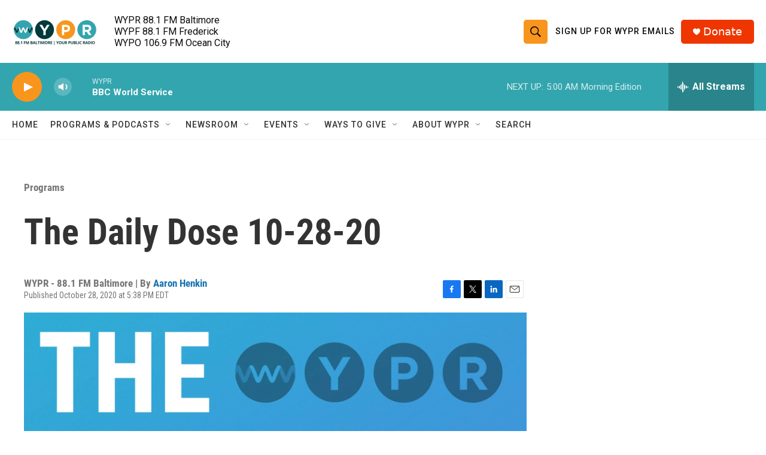

--- FILE ---
content_type: text/html; charset=utf-8
request_url: https://player.audiostaq.com/the_daily_dose_/the_daily_dose__145
body_size: 154497
content:

        <!DOCTYPE html>
        <html>
        <head>
            <meta charset="utf-8">

            <meta charset="utf-8" />
            <meta http-equiv="X-UA-Compatible" content="IE=edge" />
            <meta name="viewport" content="width=device-width, initial-scale=1" />
            <script>
              window.dataLayer = window.dataLayer || [];
              function gtag(){dataLayer.push(arguments);}
              gtag('js', new Date());

              gtag('config', 'UA-136588130-6',
              {
                custom_map: {
                   'dimension2': 'showDimension',
                   'dimension3': 'episodeDimension'
                   }
              }

            );

            </script>
            
		<meta id="fbmetaurl" property="og:url" content="https://player.audiostaq.com/the_daily_dose_/the_daily_dose__145">
		<meta id="fbmetawebsite" property="og:type" content="The Daily dose 10-28-20">
		<meta id="fbmetatitle" property="og:title" content="The Daily Dose: Maryland Confronts COVID-19 - The Daily dose 10-28-20">
		<meta id="fbmetadescription" property="og:description" content="">
		<meta id="fbmetaimage" property="og:image" content="https://images.audiostaq.com/the_daily_dose_.jpg">
		<meta itemscope="" itemtype="http://schema.org/Product">
		<meta id="gpmetaheadline" itemprop="name" content="The Daily Dose: Maryland Confronts COVID-19 - The Daily dose 10-28-20">
		<meta id="gpmetadescription" itemprop="description" content="">
		<meta id="gpmetaimage" itemprop="image" content="https://images.audiostaq.com/the_daily_dose_.jpg">

		<meta name="twitter:card" content="player">
        <meta name="twitter:site" content="@audiostaq">
        <meta name="twitter:title" content="The Daily Dose: Maryland Confronts COVID-19 - The Daily dose 10-28-20">
        <meta name="twitter:description" content="COVID-19 positivity rates are on the rise in Baltimore. In Baltimore County, a bill restricting no-knock warrants is withdrawn. Public health officials and state lawmakers debate who should get priority for a COVID-19 vaccine. And a bioethicist untangles the boundary between politics and science in a pandemic.">
        <meta name="twitter:image" content="https://images.audiostaq.com/the_daily_dose_.jpg">
        <meta name="twitter:player" content="https://player.audiostaq.com/the_daily_dose_/the_daily_dose__145">
        <meta name="twitter:player:width" content="500">
        <meta name="twitter:player:height" content="420">
        <meta name="twitter:player:stream" content="https://podcast.audiostaq.com/the_daily_dose_/the_daily_dose__145.mp3">
        <meta name="twitter:player:stream:content_type" content="audio/mp3">
        <script>

        gtag('event','playerLoaded', {'showDimension':"OL73GRCl536eQs63cAbK",'episodeDimension':"CyMqWaN6jvjhb9FJEoft"});

        </script>
        <script>

   !function(f,b,e,v,n,t,s){if(f.fbq)return;n=f.fbq=function(){n.callMethod?
   n.callMethod.apply(n,arguments):n.queue.push(arguments)};if(!f._fbq)f._fbq=n;
   n.push=n;n.loaded=!0;n.version='2.0';n.queue=[];t=b.createElement(e);t.async=!0;
   t.src=v;s=b.getElementsByTagName(e)[0];s.parentNode.insertBefore(t,s)}(window,
   document,'script','https://connect.facebook.net/en_US/fbevents.js');

       fbq('init', '1289805254481523');
       fbq('init', '');
       fbq('track', 'PageView');

   </script>

        

            <title>The Daily Dose: Maryland Confronts COVID-19: The Daily dose 10-28-20 on AudioStaq</title>
            <style>/*!
 * Bootstrap Reboot v4.3.1 (https://getbootstrap.com/)
 * Copyright 2011-2019 The Bootstrap Authors
 * Copyright 2011-2019 Twitter, Inc.
 * Licensed under MIT (https://github.com/twbs/bootstrap/blob/master/LICENSE)
 * Forked from Normalize.css, licensed MIT (https://github.com/necolas/normalize.css/blob/master/LICENSE.md)
 */*,:after,:before{-webkit-box-sizing:border-box;box-sizing:border-box}:focus{outline:none}.container{width:80%;margin-left:10%}.row{word-break:break-word}.card-row,.row{display:-webkit-box;display:-ms-flexbox;display:flex}html{font-family:sans-serif;line-height:1.15;-webkit-text-size-adjust:100%;-webkit-tap-highlight-color:rgba(0,0,0,0);background:#fff}article,aside,figcaption,figure,footer,header,hgroup,main,nav,section{display:block}body{margin:0;font-family:-apple-system,BlinkMacSystemFont,Segoe UI,Roboto,Helvetica Neue,Arial,Noto Sans,sans-serif,Apple Color Emoji,Segoe UI Emoji,Segoe UI Symbol,Noto Color Emoji;font-size:1rem;font-weight:400;line-height:1.5;color:#212529;text-align:left;background-color:transparent}[tabindex="-1"]:focus{outline:0!important}hr{-webkit-box-sizing:content-box;box-sizing:content-box;height:0;overflow:visible}h1,h2,h3,h4,h5,h6{margin-top:0;margin-bottom:.5rem}p{margin-top:0;margin-bottom:1rem}abbr[data-original-title],abbr[title]{text-decoration:underline;-webkit-text-decoration:underline dotted;text-decoration:underline dotted;cursor:help;border-bottom:0;-webkit-text-decoration-skip-ink:none;text-decoration-skip-ink:none}address{font-style:normal;line-height:inherit}address,dl,ol,ul{margin-bottom:1rem}dl,ol,ul{margin-top:0}ol ol,ol ul,ul ol,ul ul{margin-bottom:0}dt{font-weight:700}dd{margin-bottom:.5rem;margin-left:0}blockquote{margin:0 0 1rem}b,strong{font-weight:bolder}small{font-size:80%}sub,sup{position:relative;font-size:75%;line-height:0;vertical-align:baseline}sub{bottom:-.25em}sup{top:-.5em}a{color:#007bff;text-decoration:none;background-color:transparent}a:hover{color:#0056b3;text-decoration:underline}a:not([href]):not([tabindex]),a:not([href]):not([tabindex]):focus,a:not([href]):not([tabindex]):hover{color:inherit;text-decoration:none}a:not([href]):not([tabindex]):focus{outline:0}code,kbd,pre,samp{font-family:SFMono-Regular,Menlo,Monaco,Consolas,Liberation Mono,Courier New,monospace;font-size:1em}pre{margin-top:0;margin-bottom:1rem;overflow:auto}figure{margin:0 0 1rem}img{border-style:none}img,svg{vertical-align:middle}svg{overflow:hidden}table{border-collapse:collapse}caption{padding-top:.75rem;padding-bottom:.75rem;color:#6c757d;text-align:left;caption-side:bottom}th{text-align:inherit}label{display:inline-block;margin-bottom:.5rem}button{border-radius:0}button:focus{outline:1px dotted;outline:5px auto -webkit-focus-ring-color}button,input,optgroup,select,textarea{margin:0;font-family:inherit;font-size:inherit;line-height:inherit}button,input{overflow:visible}button,select{text-transform:none}select{word-wrap:normal}[type=button],[type=reset],[type=submit],button{-webkit-appearance:button}[type=button]:not(:disabled),[type=reset]:not(:disabled),[type=submit]:not(:disabled),button:not(:disabled){cursor:pointer}[type=button]::-moz-focus-inner,[type=reset]::-moz-focus-inner,[type=submit]::-moz-focus-inner,button::-moz-focus-inner{padding:0;border-style:none}input[type=checkbox],input[type=radio]{-webkit-box-sizing:border-box;box-sizing:border-box;padding:0}input[type=date],input[type=datetime-local],input[type=month],input[type=time]{-webkit-appearance:listbox}textarea{overflow:auto;resize:vertical}fieldset{min-width:0;padding:0;margin:0;border:0}legend{display:block;width:100%;max-width:100%;padding:0;margin-bottom:.5rem;font-size:1.5rem;line-height:inherit;color:inherit;white-space:normal}progress{vertical-align:baseline}[type=number]::-webkit-inner-spin-button,[type=number]::-webkit-outer-spin-button{height:auto}[type=search]{outline-offset:-2px;-webkit-appearance:none}[type=search]::-webkit-search-decoration{-webkit-appearance:none}::-webkit-file-upload-button{font:inherit;-webkit-appearance:button}output{display:inline-block}summary{display:list-item;cursor:pointer}template{display:none}[hidden]{display:none!important}body,html{background-color:transparent!important}.ignoreClick{pointer-events:none}#playPause{margin-top:-4px;cursor:pointer;width:60px;height:60px;position:relative}#playPause,.playListEntry{z-index:9999}.microsoft{margin-left:-32px;position:relative}.microsoft:before{left:-20px}.microsoft:after,.microsoft:before{z-index:1;content:"";position:absolute;top:0;width:2em;height:2em;background-image:-webkit-gradient(linear,left top,right top,color-stop(70%,#fff),to(hsla(0,0%,100%,0)));background-image:linear-gradient(90deg,#fff 70%,hsla(0,0%,100%,0))}.microsoft:after{left:0}.loadscr{-webkit-transition:.5s;transition:.5s}.loading{opacity:0;visibility:hidden}.show{opacity:1;visibility:visible}.loadingbg{opacity:.38;background:#343838;width:60px;height:60px;border-radius:50%;position:absolute}.lds-dual-ring{display:inline-block;position:absolute}.lds-dual-ring,.lds-dual-ring:after{opacity:1;border-radius:50%;border-color:#fff transparent}.lds-dual-ring:after{content:" ";display:block;width:58px;height:58px;left:2px;top:2px;border-style:solid;border-width:5px;-webkit-animation:lds-dual-ring 1.2s linear infinite;animation:lds-dual-ring 1.2s linear infinite}@-webkit-keyframes lds-dual-ring{0%{-webkit-transform:rotate(0deg);transform:rotate(0deg)}to{-webkit-transform:rotate(1turn);transform:rotate(1turn)}}@keyframes lds-dual-ring{0%{-webkit-transform:rotate(0deg);transform:rotate(0deg)}to{-webkit-transform:rotate(1turn);transform:rotate(1turn)}}.player{display:-webkit-box;display:-ms-flexbox;display:flex;-webkit-box-orient:horizontal;-webkit-box-direction:normal;-ms-flex-flow:row wrap;flex-flow:row wrap;background:#fff;-webkit-box-sizing:border-box;box-sizing:border-box;max-height:200px;height:100%;border-radius:7px;border:1px solid #ededed}.playerCont{-webkit-user-select:none;-moz-user-select:none;-ms-user-select:none;user-select:none;overflow:hidden;height:200px}#canvas{width:100%;height:80px}.canvasContainer{-webkit-box-flex:1;-ms-flex:1 100%;flex:1 100%;margin-left:27px;height:60px}.showName{position:absolute;width:329px;height:22px;font-family:Roboto;font-style:normal;font-weight:300;font-size:16px;line-height:normal;color:#434c5b}.showName,.titleInfo{white-space:nowrap;overflow:hidden;text-overflow:ellipsis;max-width:90%}.titleInfo{margin-left:15px;min-width:80px;-webkit-box-flex:1;-ms-flex:1;flex:1}.episodeName{white-space:nowrap;overflow:hidden;text-overflow:ellipsis;max-width:100%;font-family:Roboto;font-style:normal;font-weight:700;font-size:20px;line-height:normal;color:#080c20}.bar{width:100%;height:20px;background:#343838;border-radius:10px}.rangeslider-horizontal .rangeslider__fill{background:-webkit-gradient(linear,left top,right top,color-stop(8.05%,#f67a34),color-stop(74.85%,#eb3e67))!important;background:linear-gradient(90deg,#f67a34 8.05%,#eb3e67 74.85%)!important}.bar .inner-bar{height:20px;background:-webkit-gradient(linear,left top,right top,color-stop(8.05%,#f67a34),color-stop(74.85%,#eb3e67));background:linear-gradient(90deg,#f67a34 8.05%,#eb3e67 74.85%);position:relative;border-radius:10px;width:100%}.bar .inner-bar .dot{position:absolute;width:20px;height:20px;border-radius:15px;background:#fff;right:0}.bar .inner-bar .dot:before{content:"";position:absolute;left:50%;top:50%;-webkit-transform:translate(-50%,-50%);transform:translate(-50%,-50%);width:10px;height:10px;border-radius:10px;border:1px solid #999}.player>*{-webkit-box-flex:1;-ms-flex:1 100%;flex:1 100%}.song-played{width:100%;-webkit-box-ordinal-group:6;-ms-flex-order:5;order:5;position:relative;padding:0 10px 10px}.imageContainerp{-webkit-box-ordinal-group:1;-ms-flex-order:0;order:0;-webkit-box-flex:0;-ms-flex:0 0px;flex:0 0px}.titleRow{min-width:0}.sharePanel,.titleRow{-webkit-box-ordinal-group:3;-ms-flex-order:2;order:2;-webkit-box-flex:2;-ms-flex:2 0px;flex:2 0px;display:-webkit-box;display:-ms-flexbox;display:flex;padding:10px;-webkit-box-orient:horizontal;-webkit-box-direction:normal;-ms-flex-flow:row wrap;flex-flow:row wrap}.sharePanel{margin-left:5px}.closeInfo,.info,.share{cursor:pointer}.episodeDescription{height:80px;overflow:auto}.infoPanel{max-height:1vh;position:absolute;background-color:#fff;margin-left:190px;width:calc(100% - 195px);-webkit-box-ordinal-group:3;-ms-flex-order:2;order:2;-webkit-box-flex:2;-ms-flex:2 0px;flex:2 0px;display:block;padding:10px;-webkit-box-orient:horizontal;-webkit-box-direction:normal;-ms-flex-flow:row wrap;flex-flow:row wrap}.show-name{font-family:Roboto;font-style:normal;font-weight:300;font-size:18px;line-height:19px;-webkit-box-ordinal-group:2;-ms-flex-order:1;order:1;overflow:hidden;text-overflow:ellipsis;max-width:90%;color:#434c5b}.imga{border-radius:10px;margin-top:11px;margin-left:11px;-o-object-fit:cover;object-fit:cover}.time{font-family:Roboto;font-style:normal;font-weight:300;font-size:12px;line-height:14px;margin-right:23px;width:100%;-webkit-box-pack:end;-ms-flex-pack:end;justify-content:flex-end}.extraItems,.time{display:-webkit-box;display:-ms-flexbox;display:flex}.shareTab,.shareTitle{-webkit-box-flex:1;-ms-flex:1;flex:1}.shareTab{display:-webkit-box;display:-ms-flexbox;display:flex;border-bottom:1px solid #e1e8ed;height:40px}.topnm{padding:10px}.selectedTab{border-bottom:3px solid #f67a34}.shareBox{display:block}.embedBox,.shareBox{width:100%;height:150px}.copyName{display:-webkit-box;display:-ms-flexbox;display:flex;margin-top:10px}#shareBoxurl{background:#e5e5e5;border:1px solid #c4c4c4;-webkit-box-sizing:border-box;box-sizing:border-box;padding:7px;-webkit-box-flex:1;-ms-flex:1;flex:1}.copytoclip{-ms-flex-item-align:center;align-self:center;font-family:Roboto;font-style:normal;font-weight:400;font-size:10px;line-height:12px;-webkit-text-decoration-line:underline;text-decoration-line:underline;margin-left:40px;color:#434c5b;margin-right:10px}.episodeentryname{-webkit-box-align:center;-ms-flex-align:center;align-items:center;-webkit-box-pack:center;-ms-flex-pack:center;justify-content:center;margin-left:10px}.episodeentryname,.playListEntry{display:-webkit-box;display:-ms-flexbox;display:flex}.playListEntry{font-family:Roboto;font-style:normal;font-weight:400;font-size:14px;line-height:16px;color:#8b8b8b;padding:10px;border:1px solid #ededed}.playlist{background-color:#fff}.share{padding-left:10px;padding-top:2px}.smallCloseShare{display:none}@media (max-width:550px) and (max-height:400px){.imageContainerp{display:none}.infoPanel{width:100%;margin:0;border-radius:15px}}@media (min-height:400px){.playerCont{position:absolute;bottom:0;left:0;width:100%}.player{border-radius:0}.infoPanel{left:0;margin-left:0;width:100%;background-color:transparent}.player{background:hsla(0,0%,100%,.8);position:relative}.imga{min-height:100%;margin-top:0;margin-left:0;border-radius:0;z-index:-1;width:100%;height:auto;position:fixed;top:0;left:0}}.socialMedia{display:-webkit-box;display:-ms-flexbox;display:flex;margin-top:6px}.timeText2{position:absolute;width:100%;top:7px;color:#fff;right:8PX;font-size:15px;padding-bottom:50px;vertical-align:middle;text-align:right;display:none}@media (max-height:180px),all and (max-width:370px){timeText2{display:block}.sharePanel{margin-left:5px;margin-top:0;padding:0}.extraItems{position:relative;width:inherit;margin-top:8px;margin-right:8px;-webkit-box-ordinal-group:8;-ms-flex-order:7;order:7}.time{display:none}.timeMini{display:block}#playPause{margin-top:0;z-index:9999;cursor:pointer;width:50px;padding:5px;position:relative}.lds-dual-ring{top:5px}.lds-dual-ring:after,.loadingbg{width:40px;height:40px}.loadingbg{top:5px}.embedBox{display:none}.playerCont{height:50px!important}.closeInfo{margin-top:4px}.player{max-height:50px}.canvasContainer,.imga,.MuiSlider-valueLabel{display:none}.song-played{-webkit-box-ordinal-group:3;-ms-flex-order:2;order:2;top:6px;-webkit-box-flex:1;-ms-flex-positive:1;flex-grow:1;width:inherit;position:relative}.smallCloseShare{display:-webkit-box;display:-ms-flexbox;display:flex}.titleRow{height:50px;padding:0;overflow:hidden;max-height:50px}.copyName,.dash,.info,.shareTab,.titleInfo{display:none}.total-time{-webkit-box-flex:1;-ms-flex:1;flex:1}.time{display:block;margin-right:0;width:inherit;color:bloack;height:15px;margin-top:18px;-webkit-box-ordinal-group:6;-ms-flex-order:5;order:5}}</style>
            <link
              href="https://fonts.googleapis.com/css?family=Roboto"
              rel="stylesheet"
            />
            <!-- Custom Fonts -->
   <link href="https://fonts.googleapis.com/css?family=Lato" rel="stylesheet">
   <link href="https://fonts.googleapis.com/css?family=Catamaran:100,200,300,400,500,600,700,800,900" rel="stylesheet">
   <link href="https://fonts.googleapis.com/css?family=Muli" rel="stylesheet">

        </head>

        <body>
            <div id="app"><div class="playerCont"><audio id="my_audio" preload="none" crossorigin="annoymous" src="https://podcast.audiostaq.com/the_daily_dose_/the_daily_dose__145.mp3"></audio><div class="player"><div class=" imageContainerp "><div><img src="https://images.audiostaq.com/the_daily_dose_/the_daily_dose__145.jpg" height="176" width="176" class="imga"/></div></div><svg width="0" height="0" style="position:fixed"><defs><linearGradient id="paintfa0_linear" x1="1.64704" y1="14.5171" x2="10.6214" y2="23.4915" gradientUnits="userSpaceOnUse"><stop stop-color="#F67A34"></stop><stop offset="1" stop-color="#EB3E67"></stop></linearGradient><linearGradient id="paintfa1_linear" x1="1.64704" y1="14.5171" x2="10.6214" y2="23.4915" gradientUnits="userSpaceOnUse"><stop stop-color="#F67A34"></stop><stop offset="1" stop-color="#EB3E67"></stop></linearGradient></defs></svg><div class="infoPanel loading displayNone"><div class="shareTab"><div style="flex:1"><h4>Info</h4></div><div class="closeInfo"><svg width="28" height="27" viewBox="0 0 28 27" fill="none" xmlns="http://www.w3.org/2000/svg"><path d="M19.0381 6.71751C19.5019 6.25377 20.2538 6.25377 20.7175 6.71751C21.1813 7.18126 21.1813 7.93315 20.7175 8.39689L8.96186 20.1525C8.49812 20.6163 7.74623 20.6163 7.28249 20.1525C6.81874 19.6888 6.81874 18.9369 7.28249 18.4732L19.0381 6.71751Z" fill="url(#paintfa1_linear)"></path><path d="M7.28249 8.39689C6.81874 7.93315 6.81874 7.18126 7.28249 6.71751C7.74623 6.25377 8.49812 6.25377 8.96186 6.71751L20.7175 18.4732C21.1813 18.9369 21.1813 19.6888 20.7175 20.1525C20.2538 20.6163 19.5019 20.6163 19.0381 20.1525L7.28249 8.39689Z" fill="url(#paintfa1_linear)"></path></svg></div></div><div style="padding-top:10px"><div style="padding-top:10px" class="show-name"><b>The Daily Dose: Maryland Confronts COVID-19</b></div><div class="episodeDescription"><div>COVID-19 positivity rates are on the rise in Baltimore. In Baltimore County, a bill restricting no-knock warrants is withdrawn. Public health officials and state lawmakers debate who should get priority for a COVID-19 vaccine. And a bioethicist untangles the boundary between politics and science in a pandemic.</div></div></div></div><div class="sharePanel" style="display:none"><div class="shareTab"><div class="shareTabTop topnm selectedTab">Share</div><div class="shareTabTop topnm ">Embed</div><div style="flex:1"></div><div class="closeInfo"><svg width="28" height="27" viewBox="0 0 28 27" fill="none" xmlns="http://www.w3.org/2000/svg"><path d="M19.0381 6.71751C19.5019 6.25377 20.2538 6.25377 20.7175 6.71751C21.1813 7.18126 21.1813 7.93315 20.7175 8.39689L8.96186 20.1525C8.49812 20.6163 7.74623 20.6163 7.28249 20.1525C6.81874 19.6888 6.81874 18.9369 7.28249 18.4732L19.0381 6.71751Z" fill="url(#paintfa1_linear)"></path><path d="M7.28249 8.39689C6.81874 7.93315 6.81874 7.18126 7.28249 6.71751C7.74623 6.25377 8.49812 6.25377 8.96186 6.71751L20.7175 18.4732C21.1813 18.9369 21.1813 19.6888 20.7175 20.1525C20.2538 20.6163 19.5019 20.6163 19.0381 20.1525L7.28249 8.39689Z" fill="url(#paintfa1_linear)"></path></svg></div></div><div class="embedBox" style="display:none"><div class="copyName"><h4>Embed</h4></div><div class="copyName"><input id="shareBoxurl" value="&lt;iframe frameborder=&quot;no&quot; scrolling=&quot;no&quot; width=&quot;100%&quot; height=&quot;200&quot; src=&quot;http://player.audiostaq.com/the_daily_dose_/the_daily_dose__145&quot;&gt;&lt;/iframe&gt;" readonly=""/><div class="copytoclip">Copy to clipboard</div></div></div><div class="shareBox" style="display:block"><div class="socialMedia"><a href="https://podcast.audiostaq.com/the_daily_dose_/the_daily_dose__145.mp3?download" target="_blank" download=""><div class="download3" style="background-color:#5fc76f;border-radius:4px;margin-top:1px"><svg version="1" xmlns="http://www.w3.org/2000/svg" viewBox="0 0 48 48" enable-background="new 0 0 48 48" width="38" height="38"><g fill="#fff"><polygon points="24,37.1 13,24 35,24"></polygon><rect x="20" y="4" width="8" height="4"></rect><rect x="20" y="10" width="8" height="4"></rect><rect x="20" y="16" width="8" height="11"></rect><rect x="6" y="40" width="36" height="4"></rect></g></svg></div></a><a target="_blank" href="https://www.facebook.com/sharer/sharer.php?u=https%3A%2F%2Faudiostaq.com%2Fshows%2$the_daily_dose_"><img src="https://audiostaq.com/facebook.png" height="40px"/></a><a target="_blank" href="https://twitter.com/share?url=https://player.audiostaq.com/the_daily_dose_/the_daily_dose__145&amp;via=AudioStaq"><img src="https://audiostaq.com/twitter.png" height="40px"/></a><span class="smallCloseShare"><div style="flex:1"></div><div class="closeInfo"><svg width="28" height="27" viewBox="0 0 28 27" fill="none" xmlns="http://www.w3.org/2000/svg"><path d="M19.0381 6.71751C19.5019 6.25377 20.2538 6.25377 20.7175 6.71751C21.1813 7.18126 21.1813 7.93315 20.7175 8.39689L8.96186 20.1525C8.49812 20.6163 7.74623 20.6163 7.28249 20.1525C6.81874 19.6888 6.81874 18.9369 7.28249 18.4732L19.0381 6.71751Z" fill="url(#paintfa1_linear)"></path><path d="M7.28249 8.39689C6.81874 7.93315 6.81874 7.18126 7.28249 6.71751C7.74623 6.25377 8.49812 6.25377 8.96186 6.71751L20.7175 18.4732C21.1813 18.9369 21.1813 19.6888 20.7175 20.1525C20.2538 20.6163 19.5019 20.6163 19.0381 20.1525L7.28249 8.39689Z" fill="url(#paintfa1_linear)"></path></svg></div></span></div><div class="copyName"><input id="shareBoxurl" value="https://player.audiostaq.com/the_daily_dose_/the_daily_dose__145" readonly=""/><div class="copytoclip">Copy to clipboard</div></div></div></div><div class="titleRow" style="display:flex"><div id="playPause" class="unlockable"><div class="loadscr loading "><div class="loadingbg"></div><div class="lds-dual-ring"></div></div><svg viewBox="0 0 52 51" preserveAspectRatio="xMidYMin slice" width="100%" fill="none" xmlns="http://www.w3.org/2000/svg"><circle cx="25.5709" cy="25.5" r="25.5" fill="url(#paint0_linear)"></circle><path d="M39.4138 25.0144L17.921 37.4233L17.921 12.6055L39.4138 25.0144Z" fill="white"></path><defs><linearGradient id="paint0_linear" x1="4.17844" y1="50.9999" x2="38.2456" y2="50.9999" gradientUnits="userSpaceOnUse"><stop stop-color="#F67A34"></stop><stop offset="1" stop-color="#EB3E67"></stop></linearGradient></defs></svg></div><div class="titleInfo"><div class="show-name">The Daily Dose: Maryland Confronts COVID-19</div><div class="episodeName  ">The Daily dose 10-28-20</div></div><div class="extraItems"><div class="info" style="padding-top:2px;padding-left:8px"><svg width="18" height="18" viewBox="0 0 18 18" xmlns="http://www.w3.org/2000/svg"><path d="M9 0C4.02979 0 0 4.03124 0 9C0 13.9717 4.02979 18 9 18C13.9702 18 18 13.9717 18 9C18 4.03124 13.9702 0 9 0ZM9 3.99194C9.84179 3.99194 10.5242 4.67434 10.5242 5.51613C10.5242 6.35792 9.84179 7.04032 9 7.04032C8.15821 7.04032 7.47581 6.35792 7.47581 5.51613C7.47581 4.67434 8.15821 3.99194 9 3.99194ZM11.0323 13.2097C11.0323 13.4502 10.8373 13.6452 10.5968 13.6452H7.40323C7.16273 13.6452 6.96774 13.4502 6.96774 13.2097V12.3387C6.96774 12.0982 7.16273 11.9032 7.40323 11.9032H7.83871V9.58064H7.40323C7.16273 9.58064 6.96774 9.38566 6.96774 9.14516V8.27419C6.96774 8.0337 7.16273 7.83871 7.40323 7.83871H9.72581C9.9663 7.83871 10.1613 8.0337 10.1613 8.27419V11.9032H10.5968C10.8373 11.9032 11.0323 12.0982 11.0323 12.3387V13.2097Z" fill="url(#paint99_linear)"></path><defs><linearGradient id="paint99_linear" x1="1.44971" y1="18" x2="13.4734" y2="18" gradientUnits="userSpaceOnUse"><stop stop-color="#F67A34"></stop><stop offset="1" stop-color="#EB3E67"></stop></linearGradient></defs></svg></div><div class="share"><svg width="18" height="18" viewBox="0 0 18 18" fill="none" xmlns="http://www.w3.org/2000/svg"><path d="M14.1429 11.25C13.2345 11.25 12.3996 11.5249 11.7406 11.9846L7.62284 9.73269C7.74478 9.25005 7.74478 8.74992 7.62284 8.26727L11.7406 6.01538C12.3996 6.47511 13.2345 6.75 14.1429 6.75C16.2731 6.75 18 5.23895 18 3.375C18 1.51105 16.2731 0 14.1429 0C12.0126 0 10.2857 1.51105 10.2857 3.375C10.2857 3.62665 10.3175 3.87176 10.3772 4.10769L6.25942 6.35959C5.60037 5.89989 4.7655 5.625 3.85714 5.625C1.72692 5.625 0 7.13605 0 9C0 10.8639 1.72692 12.375 3.85714 12.375C4.7655 12.375 5.60037 12.1001 6.25942 11.6404L10.3772 13.8923C10.3163 14.1329 10.2856 14.3786 10.2857 14.625C10.2857 16.4889 12.0126 18 14.1429 18C16.2731 18 18 16.4889 18 14.625C18 12.7611 16.2731 11.25 14.1429 11.25Z" fill="url(#paint96_linear)"></path><defs><linearGradient id="paint96_linear" x1="1.44971" y1="18" x2="13.4734" y2="18" gradientUnits="userSpaceOnUse"><stop stop-color="#F67A34"></stop><stop offset="1" stop-color="#EB3E67"></stop></linearGradient></defs></svg></div><div style="padding-left:20px"><img src="https://audiostaq.com/logo.png" height="30px"/></div></div><div class="canvasContainer"><canvas id="canvas" width="800" height="50"></canvas></div><div class="song-played"><div class="song-played-inside"><span class="MuiSlider-root jss1 MuiSlider-colorPrimary"><span class="MuiSlider-rail jss6"></span><span class="MuiSlider-track jss5" style="left:NaN%;width:NaN%"></span><input type="hidden" value="0"/><span class="MuiSlider-thumb jss2 MuiSlider-thumbColorPrimary jss7" tabindex="0" role="slider" style="left:NaN%" data-index="0" aria-label="Pretto slider" aria-orientation="horizontal" aria-valuemax="0" aria-valuemin="0" aria-valuenow="0"><span class="jss9 MuiSlider-valueLabel jss4"><span class="jss10"><span class="jss11">0:00</span></span></span></span></span><span class="timeText2"> <span class="current-time">0:00</span><span>/</span><span class="total-time"> <!-- -->0:00<!-- --> </span></span></div></div><div class="time"><span class="current-time">0:00</span><span>/</span><span class="total-time"> <!-- -->0:00<!-- --> </span></div></div></div><script async="" src="https://www.googletagmanager.com/gtag/js?id=UA-136588130-6"></script></div></div>
            <script>window.__INITIAL__DATA__ = {"showData":{"description":"An evening roundup of WYPR's latest reporting on Maryland's COVID-19 response, a summary of essential state and local updates, and a forum for locals who want to share stories about everyday life in the era of Coronavirus.","name":"The Daily Dose: Maryland Confronts COVID-19"},"episodeData":{"name":"The Daily dose 10-28-20","description":"COVID-19 positivity rates are on the rise in Baltimore. In Baltimore County, a bill restricting no-knock warrants is withdrawn. Public health officials and state lawmakers debate who should get priority for a COVID-19 vaccine. And a bioethicist untangles the boundary between politics and science in a pandemic.","hasImage":true,"uid":"CyMqWaN6jvjhb9FJEoft","showuid":"OL73GRCl536eQs63cAbK"},"show":"the_daily_dose_","episode":"the_daily_dose__145","showImage":"https://images.audiostaq.com/the_daily_dose_.jpg","domain":"audiostaq.com","image_url":"images.audiostaq.com"}</script>
            <script>!function(e){var t={};function n(r){if(t[r])return t[r].exports;var o=t[r]={i:r,l:!1,exports:{}};return e[r].call(o.exports,o,o.exports,n),o.l=!0,o.exports}n.m=e,n.c=t,n.d=function(e,t,r){n.o(e,t)||Object.defineProperty(e,t,{enumerable:!0,get:r})},n.r=function(e){"undefined"!=typeof Symbol&&Symbol.toStringTag&&Object.defineProperty(e,Symbol.toStringTag,{value:"Module"}),Object.defineProperty(e,"__esModule",{value:!0})},n.t=function(e,t){if(1&t&&(e=n(e)),8&t)return e;if(4&t&&"object"==typeof e&&e&&e.__esModule)return e;var r=Object.create(null);if(n.r(r),Object.defineProperty(r,"default",{enumerable:!0,value:e}),2&t&&"string"!=typeof e)for(var o in e)n.d(r,o,function(t){return e[t]}.bind(null,o));return r},n.n=function(e){var t=e&&e.__esModule?function(){return e.default}:function(){return e};return n.d(t,"a",t),t},n.o=function(e,t){return Object.prototype.hasOwnProperty.call(e,t)},n.p="",n(n.s=102)}([function(e,t,n){"use strict";e.exports=n(64)},function(e,t,n){"use strict";function r(){return(r=Object.assign||function(e){for(var t=1;t<arguments.length;t++){var n=arguments[t];for(var r in n)Object.prototype.hasOwnProperty.call(n,r)&&(e[r]=n[r])}return e}).apply(this,arguments)}n.d(t,"a",(function(){return r}))},function(e,t,n){"use strict";n.d(t,"a",(function(){return o}));var r=n(29);function o(e,t){if(null==e)return{};var n,o,i=Object(r.a)(e,t);if(Object.getOwnPropertySymbols){var a=Object.getOwnPropertySymbols(e);for(o=0;o<a.length;o++)n=a[o],t.indexOf(n)>=0||Object.prototype.propertyIsEnumerable.call(e,n)&&(i[n]=e[n])}return i}},function(e,t,n){"use strict";function r(e,t){return function(){return null}}n.r(t),n.d(t,"chainPropTypes",(function(){return r})),n.d(t,"deepmerge",(function(){return o.a})),n.d(t,"elementAcceptingRef",(function(){return u})),n.d(t,"elementTypeAcceptingRef",(function(){return l})),n.d(t,"exactProp",(function(){return c})),n.d(t,"formatMuiErrorMessage",(function(){return f.a})),n.d(t,"getDisplayName",(function(){return v})),n.d(t,"HTMLElementType",(function(){return b})),n.d(t,"ponyfillGlobal",(function(){return _})),n.d(t,"refType",(function(){return w}));var o=n(38),i=n(4),a=n.n(i);var s=(a.a.element,function(){return null});s.isRequired=(a.a.element.isRequired,function(){return null});var u=s;var l=(i.elementType,function(){return null});n(7),n(1);function c(e){return e}var f=n(53),p=n(12),d=n(41),h=/^\s*function(?:\s|\s*\/\*.*\*\/\s*)+([^(\s/]*)\s*/;function m(e){var t="".concat(e).match(h);return t&&t[1]||""}function g(e){var t=arguments.length>1&&void 0!==arguments[1]?arguments[1]:"";return e.displayName||e.name||m(e)||t}function y(e,t,n){var r=g(t);return e.displayName||(""!==r?"".concat(n,"(").concat(r,")"):n)}function v(e){if(null!=e){if("string"==typeof e)return e;if("function"==typeof e)return g(e,"Component");if("object"===Object(p.a)(e))switch(e.$$typeof){case d.ForwardRef:return y(e,e.render,"ForwardRef");case d.Memo:return y(e,e.type,"memo");default:return}}}function b(e,t,n,r,o){return null}var _="undefined"!=typeof window&&window.Math==Math?window:"undefined"!=typeof self&&self.Math==Math?self:Function("return this")(),w=a.a.oneOfType([a.a.func,a.a.object])},function(e,t,n){e.exports=n(72)()},function(e,t,n){"use strict";n.d(t,"a",(function(){return G})),n.d(t,"b",(function(){return Q})),n.d(t,"c",(function(){return ye})),n.d(t,"d",(function(){return f})),n.d(t,"e",(function(){return me})),n.d(t,"f",(function(){return ge})),n.d(t,"g",(function(){return d}));var r=n(1),o=n(13),i=(n(21),n(16));function a(e,t){e.prototype=Object.create(t.prototype),e.prototype.constructor=e,e.__proto__=t}var s=n(40),u=n(29),l={}.constructor;function c(e){if(null==e||"object"!=typeof e)return e;if(Array.isArray(e))return e.map(c);if(e.constructor!==l)return e;var t={};for(var n in e)t[n]=c(e[n]);return t}function f(e,t,n){void 0===e&&(e="unnamed");var r=n.jss,o=c(t),i=r.plugins.onCreateRule(e,o,n);return i||(e[0],null)}var p=function(e,t){for(var n="",r=0;r<e.length&&"!important"!==e[r];r++)n&&(n+=t),n+=e[r];return n},d=function(e,t){if(void 0===t&&(t=!1),!Array.isArray(e))return e;var n="";if(Array.isArray(e[0]))for(var r=0;r<e.length&&"!important"!==e[r];r++)n&&(n+=", "),n+=p(e[r]," ");else n=p(e,", ");return t||"!important"!==e[e.length-1]||(n+=" !important"),n};function h(e,t){for(var n="",r=0;r<t;r++)n+="  ";return n+e}function m(e,t,n){void 0===n&&(n={});var r="";if(!t)return r;var o=n.indent,i=void 0===o?0:o,a=t.fallbacks;if(e&&i++,a)if(Array.isArray(a))for(var s=0;s<a.length;s++){var u=a[s];for(var l in u){var c=u[l];null!=c&&(r&&(r+="\n"),r+=""+h(l+": "+d(c)+";",i))}}else for(var f in a){var p=a[f];null!=p&&(r&&(r+="\n"),r+=""+h(f+": "+d(p)+";",i))}for(var m in t){var g=t[m];null!=g&&"fallbacks"!==m&&(r&&(r+="\n"),r+=""+h(m+": "+d(g)+";",i))}return(r||n.allowEmpty)&&e?(r&&(r="\n"+r+"\n"),h(e+" {"+r,--i)+h("}",i)):r}var g=/([[\].#*$><+~=|^:(),"'`\s])/g,y="undefined"!=typeof CSS&&CSS.escape,v=function(e){return y?y(e):e.replace(g,"\\$1")},b=function(){function e(e,t,n){this.type="style",this.key=void 0,this.isProcessed=!1,this.style=void 0,this.renderer=void 0,this.renderable=void 0,this.options=void 0;var r=n.sheet,o=n.Renderer;this.key=e,this.options=n,this.style=t,r?this.renderer=r.renderer:o&&(this.renderer=new o)}return e.prototype.prop=function(e,t,n){if(void 0===t)return this.style[e];var r=!!n&&n.force;if(!r&&this.style[e]===t)return this;var o=t;n&&!1===n.process||(o=this.options.jss.plugins.onChangeValue(t,e,this));var i=null==o||!1===o,a=e in this.style;if(i&&!a&&!r)return this;var s=i&&a;if(s?delete this.style[e]:this.style[e]=o,this.renderable&&this.renderer)return s?this.renderer.removeProperty(this.renderable,e):this.renderer.setProperty(this.renderable,e,o),this;var u=this.options.sheet;return u&&u.attached,this},e}(),_=function(e){function t(t,n,r){var o;(o=e.call(this,t,n,r)||this).selectorText=void 0,o.id=void 0,o.renderable=void 0;var i=r.selector,a=r.scoped,u=r.sheet,l=r.generateId;return i?o.selectorText=i:!1!==a&&(o.id=l(Object(s.a)(Object(s.a)(o)),u),o.selectorText="."+v(o.id)),o}a(t,e);var n=t.prototype;return n.applyTo=function(e){var t=this.renderer;if(t){var n=this.toJSON();for(var r in n)t.setProperty(e,r,n[r])}return this},n.toJSON=function(){var e={};for(var t in this.style){var n=this.style[t];"object"!=typeof n?e[t]=n:Array.isArray(n)&&(e[t]=d(n))}return e},n.toString=function(e){var t=this.options.sheet,n=!!t&&t.options.link?Object(r.a)({},e,{allowEmpty:!0}):e;return m(this.selectorText,this.style,n)},Object(i.a)(t,[{key:"selector",set:function(e){if(e!==this.selectorText){this.selectorText=e;var t=this.renderer,n=this.renderable;if(n&&t)t.setSelector(n,e)||t.replaceRule(n,this)}},get:function(){return this.selectorText}}]),t}(b),w={onCreateRule:function(e,t,n){return"@"===e[0]||n.parent&&"keyframes"===n.parent.type?null:new _(e,t,n)}},x={indent:1,children:!0},S=/@([\w-]+)/,k=function(){function e(e,t,n){this.type="conditional",this.at=void 0,this.key=void 0,this.query=void 0,this.rules=void 0,this.options=void 0,this.isProcessed=!1,this.renderable=void 0,this.key=e;var o=e.match(S);for(var i in this.at=o?o[1]:"unknown",this.query=n.name||"@"+this.at,this.options=n,this.rules=new G(Object(r.a)({},n,{parent:this})),t)this.rules.add(i,t[i]);this.rules.process()}var t=e.prototype;return t.getRule=function(e){return this.rules.get(e)},t.indexOf=function(e){return this.rules.indexOf(e)},t.addRule=function(e,t,n){var r=this.rules.add(e,t,n);return r?(this.options.jss.plugins.onProcessRule(r),r):null},t.toString=function(e){if(void 0===e&&(e=x),null==e.indent&&(e.indent=x.indent),null==e.children&&(e.children=x.children),!1===e.children)return this.query+" {}";var t=this.rules.toString(e);return t?this.query+" {\n"+t+"\n}":""},e}(),C=/@media|@supports\s+/,O={onCreateRule:function(e,t,n){return C.test(e)?new k(e,t,n):null}},E={indent:1,children:!0},T=/@keyframes\s+([\w-]+)/,A=function(){function e(e,t,n){this.type="keyframes",this.at="@keyframes",this.key=void 0,this.name=void 0,this.id=void 0,this.rules=void 0,this.options=void 0,this.isProcessed=!1,this.renderable=void 0;var o=e.match(T);o&&o[1]?this.name=o[1]:this.name="noname",this.key=this.type+"-"+this.name,this.options=n;var i=n.scoped,a=n.sheet,s=n.generateId;for(var u in this.id=!1===i?this.name:v(s(this,a)),this.rules=new G(Object(r.a)({},n,{parent:this})),t)this.rules.add(u,t[u],Object(r.a)({},n,{parent:this}));this.rules.process()}return e.prototype.toString=function(e){if(void 0===e&&(e=E),null==e.indent&&(e.indent=E.indent),null==e.children&&(e.children=E.children),!1===e.children)return this.at+" "+this.id+" {}";var t=this.rules.toString(e);return t&&(t="\n"+t+"\n"),this.at+" "+this.id+" {"+t+"}"},e}(),j=/@keyframes\s+/,P=/\$([\w-]+)/g,M=function(e,t){return"string"==typeof e?e.replace(P,(function(e,n){return n in t?t[n]:e})):e},R=function(e,t,n){var r=e[t],o=M(r,n);o!==r&&(e[t]=o)},L={onCreateRule:function(e,t,n){return"string"==typeof e&&j.test(e)?new A(e,t,n):null},onProcessStyle:function(e,t,n){return"style"===t.type&&n?("animation-name"in e&&R(e,"animation-name",n.keyframes),"animation"in e&&R(e,"animation",n.keyframes),e):e},onChangeValue:function(e,t,n){var r=n.options.sheet;if(!r)return e;switch(t){case"animation":case"animation-name":return M(e,r.keyframes);default:return e}}},N=function(e){function t(){for(var t,n=arguments.length,r=new Array(n),o=0;o<n;o++)r[o]=arguments[o];return(t=e.call.apply(e,[this].concat(r))||this).renderable=void 0,t}return a(t,e),t.prototype.toString=function(e){var t=this.options.sheet,n=!!t&&t.options.link?Object(r.a)({},e,{allowEmpty:!0}):e;return m(this.key,this.style,n)},t}(b),I={onCreateRule:function(e,t,n){return n.parent&&"keyframes"===n.parent.type?new N(e,t,n):null}},D=function(){function e(e,t,n){this.type="font-face",this.at="@font-face",this.key=void 0,this.style=void 0,this.options=void 0,this.isProcessed=!1,this.renderable=void 0,this.key=e,this.style=t,this.options=n}return e.prototype.toString=function(e){if(Array.isArray(this.style)){for(var t="",n=0;n<this.style.length;n++)t+=m(this.at,this.style[n]),this.style[n+1]&&(t+="\n");return t}return m(this.at,this.style,e)},e}(),U=/@font-face/,B={onCreateRule:function(e,t,n){return U.test(e)?new D(e,t,n):null}},z=function(){function e(e,t,n){this.type="viewport",this.at="@viewport",this.key=void 0,this.style=void 0,this.options=void 0,this.isProcessed=!1,this.renderable=void 0,this.key=e,this.style=t,this.options=n}return e.prototype.toString=function(e){return m(this.key,this.style,e)},e}(),F={onCreateRule:function(e,t,n){return"@viewport"===e||"@-ms-viewport"===e?new z(e,t,n):null}},q=function(){function e(e,t,n){this.type="simple",this.key=void 0,this.value=void 0,this.options=void 0,this.isProcessed=!1,this.renderable=void 0,this.key=e,this.value=t,this.options=n}return e.prototype.toString=function(e){if(Array.isArray(this.value)){for(var t="",n=0;n<this.value.length;n++)t+=this.key+" "+this.value[n]+";",this.value[n+1]&&(t+="\n");return t}return this.key+" "+this.value+";"},e}(),V={"@charset":!0,"@import":!0,"@namespace":!0},H=[w,O,L,I,B,F,{onCreateRule:function(e,t,n){return e in V?new q(e,t,n):null}}],W={process:!0},$={force:!0,process:!0},G=function(){function e(e){this.map={},this.raw={},this.index=[],this.counter=0,this.options=void 0,this.classes=void 0,this.keyframes=void 0,this.options=e,this.classes=e.classes,this.keyframes=e.keyframes}var t=e.prototype;return t.add=function(e,t,n){var o=this.options,i=o.parent,a=o.sheet,s=o.jss,u=o.Renderer,l=o.generateId,c=o.scoped,p=Object(r.a)({classes:this.classes,parent:i,sheet:a,jss:s,Renderer:u,generateId:l,scoped:c,name:e,keyframes:this.keyframes,selector:void 0},n),d=e;e in this.raw&&(d=e+"-d"+this.counter++),this.raw[d]=t,d in this.classes&&(p.selector="."+v(this.classes[d]));var h=f(d,t,p);if(!h)return null;this.register(h);var m=void 0===p.index?this.index.length:p.index;return this.index.splice(m,0,h),h},t.get=function(e){return this.map[e]},t.remove=function(e){this.unregister(e),delete this.raw[e.key],this.index.splice(this.index.indexOf(e),1)},t.indexOf=function(e){return this.index.indexOf(e)},t.process=function(){var e=this.options.jss.plugins;this.index.slice(0).forEach(e.onProcessRule,e)},t.register=function(e){this.map[e.key]=e,e instanceof _?(this.map[e.selector]=e,e.id&&(this.classes[e.key]=e.id)):e instanceof A&&this.keyframes&&(this.keyframes[e.name]=e.id)},t.unregister=function(e){delete this.map[e.key],e instanceof _?(delete this.map[e.selector],delete this.classes[e.key]):e instanceof A&&delete this.keyframes[e.name]},t.update=function(){var e,t,n;if("string"==typeof(arguments.length<=0?void 0:arguments[0])?(e=arguments.length<=0?void 0:arguments[0],t=arguments.length<=1?void 0:arguments[1],n=arguments.length<=2?void 0:arguments[2]):(t=arguments.length<=0?void 0:arguments[0],n=arguments.length<=1?void 0:arguments[1],e=null),e)this.updateOne(this.map[e],t,n);else for(var r=0;r<this.index.length;r++)this.updateOne(this.index[r],t,n)},t.updateOne=function(t,n,r){void 0===r&&(r=W);var o=this.options,i=o.jss.plugins,a=o.sheet;if(t.rules instanceof e)t.rules.update(n,r);else{var s=t,u=s.style;if(i.onUpdate(n,t,a,r),r.process&&u&&u!==s.style){for(var l in i.onProcessStyle(s.style,s,a),s.style){var c=s.style[l];c!==u[l]&&s.prop(l,c,$)}for(var f in u){var p=s.style[f],d=u[f];null==p&&p!==d&&s.prop(f,null,$)}}}},t.toString=function(e){for(var t="",n=this.options.sheet,r=!!n&&n.options.link,o=0;o<this.index.length;o++){var i=this.index[o].toString(e);(i||r)&&(t&&(t+="\n"),t+=i)}return t},e}(),K=function(){function e(e,t){for(var n in this.options=void 0,this.deployed=void 0,this.attached=void 0,this.rules=void 0,this.renderer=void 0,this.classes=void 0,this.keyframes=void 0,this.queue=void 0,this.attached=!1,this.deployed=!1,this.classes={},this.keyframes={},this.options=Object(r.a)({},t,{sheet:this,parent:this,classes:this.classes,keyframes:this.keyframes}),t.Renderer&&(this.renderer=new t.Renderer(this)),this.rules=new G(this.options),e)this.rules.add(n,e[n]);this.rules.process()}var t=e.prototype;return t.attach=function(){return this.attached||(this.renderer&&this.renderer.attach(),this.attached=!0,this.deployed||this.deploy()),this},t.detach=function(){return this.attached?(this.renderer&&this.renderer.detach(),this.attached=!1,this):this},t.addRule=function(e,t,n){var r=this.queue;this.attached&&!r&&(this.queue=[]);var o=this.rules.add(e,t,n);return o?(this.options.jss.plugins.onProcessRule(o),this.attached?this.deployed?(r?r.push(o):(this.insertRule(o),this.queue&&(this.queue.forEach(this.insertRule,this),this.queue=void 0)),o):o:(this.deployed=!1,o)):null},t.insertRule=function(e){this.renderer&&this.renderer.insertRule(e)},t.addRules=function(e,t){var n=[];for(var r in e){var o=this.addRule(r,e[r],t);o&&n.push(o)}return n},t.getRule=function(e){return this.rules.get(e)},t.deleteRule=function(e){var t="object"==typeof e?e:this.rules.get(e);return!(!t||this.attached&&!t.renderable)&&(this.rules.remove(t),!(this.attached&&t.renderable&&this.renderer)||this.renderer.deleteRule(t.renderable))},t.indexOf=function(e){return this.rules.indexOf(e)},t.deploy=function(){return this.renderer&&this.renderer.deploy(),this.deployed=!0,this},t.update=function(){var e;return(e=this.rules).update.apply(e,arguments),this},t.updateOne=function(e,t,n){return this.rules.updateOne(e,t,n),this},t.toString=function(e){return this.rules.toString(e)},e}(),Y=function(){function e(){this.plugins={internal:[],external:[]},this.registry=void 0}var t=e.prototype;return t.onCreateRule=function(e,t,n){for(var r=0;r<this.registry.onCreateRule.length;r++){var o=this.registry.onCreateRule[r](e,t,n);if(o)return o}return null},t.onProcessRule=function(e){if(!e.isProcessed){for(var t=e.options.sheet,n=0;n<this.registry.onProcessRule.length;n++)this.registry.onProcessRule[n](e,t);e.style&&this.onProcessStyle(e.style,e,t),e.isProcessed=!0}},t.onProcessStyle=function(e,t,n){for(var r=0;r<this.registry.onProcessStyle.length;r++)t.style=this.registry.onProcessStyle[r](t.style,t,n)},t.onProcessSheet=function(e){for(var t=0;t<this.registry.onProcessSheet.length;t++)this.registry.onProcessSheet[t](e)},t.onUpdate=function(e,t,n,r){for(var o=0;o<this.registry.onUpdate.length;o++)this.registry.onUpdate[o](e,t,n,r)},t.onChangeValue=function(e,t,n){for(var r=e,o=0;o<this.registry.onChangeValue.length;o++)r=this.registry.onChangeValue[o](r,t,n);return r},t.use=function(e,t){void 0===t&&(t={queue:"external"});var n=this.plugins[t.queue];-1===n.indexOf(e)&&(n.push(e),this.registry=[].concat(this.plugins.external,this.plugins.internal).reduce((function(e,t){for(var n in t)n in e&&e[n].push(t[n]);return e}),{onCreateRule:[],onProcessRule:[],onProcessStyle:[],onProcessSheet:[],onChangeValue:[],onUpdate:[]}))},e}(),Q=function(){function e(){this.registry=[]}var t=e.prototype;return t.add=function(e){var t=this.registry,n=e.options.index;if(-1===t.indexOf(e))if(0===t.length||n>=this.index)t.push(e);else for(var r=0;r<t.length;r++)if(t[r].options.index>n)return void t.splice(r,0,e)},t.reset=function(){this.registry=[]},t.remove=function(e){var t=this.registry.indexOf(e);this.registry.splice(t,1)},t.toString=function(e){for(var t=void 0===e?{}:e,n=t.attached,r=Object(u.a)(t,["attached"]),o="",i=0;i<this.registry.length;i++){var a=this.registry[i];null!=n&&a.attached!==n||(o&&(o+="\n"),o+=a.toString(r))}return o},Object(i.a)(e,[{key:"index",get:function(){return 0===this.registry.length?0:this.registry[this.registry.length-1].options.index}}]),e}(),X=new Q,J="undefined"!=typeof window&&window.Math==Math?window:"undefined"!=typeof self&&self.Math==Math?self:Function("return this")(),Z="2f1acc6c3a606b082e5eef5e54414ffb";null==J[Z]&&(J[Z]=0);var ee=J[Z]++,te=function(e){void 0===e&&(e={});var t=0;return function(n,r){t+=1;var o="",i="";return r&&(r.options.classNamePrefix&&(i=r.options.classNamePrefix),null!=r.options.jss.id&&(o=String(r.options.jss.id))),e.minify?""+(i||"c")+ee+o+t:i+n.key+"-"+ee+(o?"-"+o:"")+"-"+t}},ne=function(e){var t;return function(){return t||(t=e()),t}},re=function(e,t){try{return e.attributeStyleMap?e.attributeStyleMap.get(t):e.style.getPropertyValue(t)}catch(e){return""}},oe=function(e,t,n){try{var r=n;if(Array.isArray(n)&&(r=d(n,!0),"!important"===n[n.length-1]))return e.style.setProperty(t,r,"important"),!0;e.attributeStyleMap?e.attributeStyleMap.set(t,r):e.style.setProperty(t,r)}catch(e){return!1}return!0},ie=function(e,t){try{e.attributeStyleMap?e.attributeStyleMap.delete(t):e.style.removeProperty(t)}catch(e){}},ae=function(e,t){return e.selectorText=t,e.selectorText===t},se=ne((function(){return document.querySelector("head")}));function ue(e){var t=X.registry;if(t.length>0){var n=function(e,t){for(var n=0;n<e.length;n++){var r=e[n];if(r.attached&&r.options.index>t.index&&r.options.insertionPoint===t.insertionPoint)return r}return null}(t,e);if(n&&n.renderer)return{parent:n.renderer.element.parentNode,node:n.renderer.element};if((n=function(e,t){for(var n=e.length-1;n>=0;n--){var r=e[n];if(r.attached&&r.options.insertionPoint===t.insertionPoint)return r}return null}(t,e))&&n.renderer)return{parent:n.renderer.element.parentNode,node:n.renderer.element.nextSibling}}var r=e.insertionPoint;if(r&&"string"==typeof r){var o=function(e){for(var t=se(),n=0;n<t.childNodes.length;n++){var r=t.childNodes[n];if(8===r.nodeType&&r.nodeValue.trim()===e)return r}return null}(r);if(o)return{parent:o.parentNode,node:o.nextSibling}}return!1}var le=ne((function(){var e=document.querySelector('meta[property="csp-nonce"]');return e?e.getAttribute("content"):null})),ce=function(e,t,n){try{if("insertRule"in e)e.insertRule(t,n);else if("appendRule"in e){e.appendRule(t)}}catch(e){return!1}return e.cssRules[n]},fe=function(e,t){var n=e.cssRules.length;return void 0===t||t>n?n:t},pe=function(){function e(e){this.getPropertyValue=re,this.setProperty=oe,this.removeProperty=ie,this.setSelector=ae,this.element=void 0,this.sheet=void 0,this.hasInsertedRules=!1,this.cssRules=[],e&&X.add(e),this.sheet=e;var t,n=this.sheet?this.sheet.options:{},r=n.media,o=n.meta,i=n.element;this.element=i||((t=document.createElement("style")).textContent="\n",t),this.element.setAttribute("data-jss",""),r&&this.element.setAttribute("media",r),o&&this.element.setAttribute("data-meta",o);var a=le();a&&this.element.setAttribute("nonce",a)}var t=e.prototype;return t.attach=function(){if(!this.element.parentNode&&this.sheet){!function(e,t){var n=t.insertionPoint,r=ue(t);if(!1!==r&&r.parent)r.parent.insertBefore(e,r.node);else if(n&&"number"==typeof n.nodeType){var o=n,i=o.parentNode;i&&i.insertBefore(e,o.nextSibling)}else se().appendChild(e)}(this.element,this.sheet.options);var e=Boolean(this.sheet&&this.sheet.deployed);this.hasInsertedRules&&e&&(this.hasInsertedRules=!1,this.deploy())}},t.detach=function(){if(this.sheet){var e=this.element.parentNode;e&&e.removeChild(this.element),this.sheet.options.link&&(this.cssRules=[],this.element.textContent="\n")}},t.deploy=function(){var e=this.sheet;e&&(e.options.link?this.insertRules(e.rules):this.element.textContent="\n"+e.toString()+"\n")},t.insertRules=function(e,t){for(var n=0;n<e.index.length;n++)this.insertRule(e.index[n],n,t)},t.insertRule=function(e,t,n){if(void 0===n&&(n=this.element.sheet),e.rules){var r=e,o=n;if("conditional"===e.type||"keyframes"===e.type){var i=fe(n,t);if(!1===(o=ce(n,r.toString({children:!1}),i)))return!1;this.refCssRule(e,i,o)}return this.insertRules(r.rules,o),o}var a=e.toString();if(!a)return!1;var s=fe(n,t),u=ce(n,a,s);return!1!==u&&(this.hasInsertedRules=!0,this.refCssRule(e,s,u),u)},t.refCssRule=function(e,t,n){e.renderable=n,e.options.parent instanceof K&&(this.cssRules[t]=n)},t.deleteRule=function(e){var t=this.element.sheet,n=this.indexOf(e);return-1!==n&&(t.deleteRule(n),this.cssRules.splice(n,1),!0)},t.indexOf=function(e){return this.cssRules.indexOf(e)},t.replaceRule=function(e,t){var n=this.indexOf(e);return-1!==n&&(this.element.sheet.deleteRule(n),this.cssRules.splice(n,1),this.insertRule(t,n))},t.getRules=function(){return this.element.sheet.cssRules},e}(),de=0,he=function(){function e(e){this.id=de++,this.version="10.5.0",this.plugins=new Y,this.options={id:{minify:!1},createGenerateId:te,Renderer:o.a?pe:null,plugins:[]},this.generateId=te({minify:!1});for(var t=0;t<H.length;t++)this.plugins.use(H[t],{queue:"internal"});this.setup(e)}var t=e.prototype;return t.setup=function(e){return void 0===e&&(e={}),e.createGenerateId&&(this.options.createGenerateId=e.createGenerateId),e.id&&(this.options.id=Object(r.a)({},this.options.id,e.id)),(e.createGenerateId||e.id)&&(this.generateId=this.options.createGenerateId(this.options.id)),null!=e.insertionPoint&&(this.options.insertionPoint=e.insertionPoint),"Renderer"in e&&(this.options.Renderer=e.Renderer),e.plugins&&this.use.apply(this,e.plugins),this},t.createStyleSheet=function(e,t){void 0===t&&(t={});var n=t.index;"number"!=typeof n&&(n=0===X.index?0:X.index+1);var o=new K(e,Object(r.a)({},t,{jss:this,generateId:t.generateId||this.generateId,insertionPoint:this.options.insertionPoint,Renderer:this.options.Renderer,index:n}));return this.plugins.onProcessSheet(o),o},t.removeStyleSheet=function(e){return e.detach(),X.remove(e),this},t.createRule=function(e,t,n){if(void 0===t&&(t={}),void 0===n&&(n={}),"object"==typeof e)return this.createRule(void 0,e,t);var o=Object(r.a)({},n,{name:e,jss:this,Renderer:this.options.Renderer});o.generateId||(o.generateId=this.generateId),o.classes||(o.classes={}),o.keyframes||(o.keyframes={});var i=f(e,t,o);return i&&this.plugins.onProcessRule(i),i},t.use=function(){for(var e=this,t=arguments.length,n=new Array(t),r=0;r<t;r++)n[r]=arguments[r];return n.forEach((function(t){e.plugins.use(t)})),this},e}();function me(e){var t=null;for(var n in e){var r=e[n],o=typeof r;if("function"===o)t||(t={}),t[n]=r;else if("object"===o&&null!==r&&!Array.isArray(r)){var i=me(r);i&&(t||(t={}),t[n]=i)}}return t}var ge="object"==typeof CSS&&null!=CSS&&"number"in CSS,ye=function(e){return new he(e)};
/**
 * A better abstraction over CSS.
 *
 * @copyright Oleg Isonen (Slobodskoi) / Isonen 2014-present
 * @website https://github.com/cssinjs/jss
 * @license MIT
 */ye()},function(e,t,n){"use strict";function r(e){var t,n,o="";if("string"==typeof e||"number"==typeof e)o+=e;else if("object"==typeof e)if(Array.isArray(e))for(t=0;t<e.length;t++)e[t]&&(n=r(e[t]))&&(o&&(o+=" "),o+=n);else for(t in e)e[t]&&(o&&(o+=" "),o+=t);return o}t.a=function(){for(var e,t,n=0,o="";n<arguments.length;)(e=arguments[n++])&&(t=r(e))&&(o&&(o+=" "),o+=t);return o}},function(e,t,n){"use strict";function r(e,t,n){return t in e?Object.defineProperty(e,t,{value:n,enumerable:!0,configurable:!0,writable:!0}):e[t]=n,e}n.d(t,"a",(function(){return r}))},function(e,t){e.exports=function(e){return e&&e.__esModule?e:{default:e}}},function(e,t,n){"use strict";var r=n(38);t.a=function(e,t){return t?Object(r.a)(e,t,{clone:!1}):e}},function(e,t,n){"use strict";n.d(t,"a",(function(){return a}));var r=n(22);var o=n(58),i=n(30);function a(e){return function(e){if(Array.isArray(e))return Object(r.a)(e)}(e)||Object(o.a)(e)||Object(i.a)(e)||function(){throw new TypeError("Invalid attempt to spread non-iterable instance.\nIn order to be iterable, non-array objects must have a [Symbol.iterator]() method.")}()}},function(e,t,n){"use strict";var r=n(70),o={childContextTypes:!0,contextType:!0,contextTypes:!0,defaultProps:!0,displayName:!0,getDefaultProps:!0,getDerivedStateFromError:!0,getDerivedStateFromProps:!0,mixins:!0,propTypes:!0,type:!0},i={name:!0,length:!0,prototype:!0,caller:!0,callee:!0,arguments:!0,arity:!0},a={$$typeof:!0,compare:!0,defaultProps:!0,displayName:!0,propTypes:!0,type:!0},s={};function u(e){return r.isMemo(e)?a:s[e.$$typeof]||o}s[r.ForwardRef]={$$typeof:!0,render:!0,defaultProps:!0,displayName:!0,propTypes:!0},s[r.Memo]=a;var l=Object.defineProperty,c=Object.getOwnPropertyNames,f=Object.getOwnPropertySymbols,p=Object.getOwnPropertyDescriptor,d=Object.getPrototypeOf,h=Object.prototype;e.exports=function e(t,n,r){if("string"!=typeof n){if(h){var o=d(n);o&&o!==h&&e(t,o,r)}var a=c(n);f&&(a=a.concat(f(n)));for(var s=u(t),m=u(n),g=0;g<a.length;++g){var y=a[g];if(!(i[y]||r&&r[y]||m&&m[y]||s&&s[y])){var v=p(n,y);try{l(t,y,v)}catch(e){}}}}return t}},function(e,t,n){"use strict";function r(e){return(r="function"==typeof Symbol&&"symbol"==typeof Symbol.iterator?function(e){return typeof e}:function(e){return e&&"function"==typeof Symbol&&e.constructor===Symbol&&e!==Symbol.prototype?"symbol":typeof e})(e)}n.d(t,"a",(function(){return r}))},function(e,t,n){"use strict";var r="function"==typeof Symbol&&"symbol"==typeof Symbol.iterator?function(e){return typeof e}:function(e){return e&&"function"==typeof Symbol&&e.constructor===Symbol&&e!==Symbol.prototype?"symbol":typeof e},o="object"===("undefined"==typeof window?"undefined":r(window))&&"object"===("undefined"==typeof document?"undefined":r(document))&&9===document.nodeType;t.a=o},,function(e,t,n){"use strict";n.d(t,"b",(function(){return l}));var r=n(10),o=n(1),i=n(12),a=(n(4),n(9)),s={xs:0,sm:600,md:960,lg:1280,xl:1920},u={keys:["xs","sm","md","lg","xl"],up:function(e){return"@media (min-width:".concat(s[e],"px)")}};function l(e,t,n){if(Array.isArray(t)){var r=e.theme.breakpoints||u;return t.reduce((function(e,o,i){return e[r.up(r.keys[i])]=n(t[i]),e}),{})}if("object"===Object(i.a)(t)){var o=e.theme.breakpoints||u;return Object.keys(t).reduce((function(e,r){return e[o.up(r)]=n(t[r]),e}),{})}return n(t)}t.a=function(e){var t=function(t){var n=e(t),r=t.theme.breakpoints||u,i=r.keys.reduce((function(n,i){return t[i]&&((n=n||{})[r.up(i)]=e(Object(o.a)({theme:t.theme},t[i]))),n}),null);return Object(a.a)(n,i)};return t.propTypes={},t.filterProps=["xs","sm","md","lg","xl"].concat(Object(r.a)(e.filterProps)),t}},function(e,t,n){"use strict";function r(e,t){for(var n=0;n<t.length;n++){var r=t[n];r.enumerable=r.enumerable||!1,r.configurable=!0,"value"in r&&(r.writable=!0),Object.defineProperty(e,r.key,r)}}function o(e,t,n){return t&&r(e.prototype,t),n&&r(e,n),e}n.d(t,"a",(function(){return o}))},function(e,t,n){var r=n(96),o=n(97);e.exports=function(e,t){var n=t&&t.leading,i=e<=-1e3?"-":"",a=r(e<0?-e:e),s=o(a.seconds);return a.days?i+a.days+":"+o(a.hours)+":"+o(a.minutes)+":"+s:a.hours?i+(n?o(a.hours):a.hours)+":"+o(a.minutes)+":"+s:i+(n?o(a.minutes):a.minutes)+":"+s}},function(e,t){function n(){return e.exports=n=Object.assign||function(e){for(var t=1;t<arguments.length;t++){var n=arguments[t];for(var r in n)Object.prototype.hasOwnProperty.call(n,r)&&(e[r]=n[r])}return e},n.apply(this,arguments)}e.exports=n},function(e,t,n){"use strict";var r=n(25);n.d(t,"a",(function(){return r.a})),n.d(t,"b",(function(){return r.c}))},function(e,t,n){var r=n(76);e.exports=function(e,t){if(null==e)return{};var n,o,i=r(e,t);if(Object.getOwnPropertySymbols){var a=Object.getOwnPropertySymbols(e);for(o=0;o<a.length;o++)n=a[o],t.indexOf(n)>=0||Object.prototype.propertyIsEnumerable.call(e,n)&&(i[n]=e[n])}return i}},function(e,t,n){"use strict";t.a=function(e,t){}},function(e,t,n){"use strict";function r(e,t){(null==t||t>e.length)&&(t=e.length);for(var n=0,r=new Array(t);n<t;n++)r[n]=e[n];return r}n.d(t,"a",(function(){return r}))},,,function(e,t,n){"use strict";n.d(t,"c",(function(){return d})),n.d(t,"a",(function(){return m})),n.d(t,"b",(function(){return g}));var r,o=n(1),i=n(2),a=n(0),s=n.n(a),u=(n(4),n(103)),l=n(5),c=n(62),f=Object(l.c)(Object(c.a)()),p=Object(u.a)(),d=new Map,h={disableGeneration:!1,generateClassName:p,jss:f,sheetsCache:null,sheetsManager:d,sheetsRegistry:null},m=s.a.createContext(h);function g(e){var t=e.children,n=e.injectFirst,a=void 0!==n&&n,u=e.disableGeneration,f=void 0!==u&&u,p=Object(i.a)(e,["children","injectFirst","disableGeneration"]),d=s.a.useContext(m),h=Object(o.a)({},d,{disableGeneration:f},p);if(!h.jss.options.insertionPoint&&a&&"undefined"!=typeof window){if(!r){var g=document.head;r=document.createComment("mui-inject-first"),g.insertBefore(r,g.firstChild)}h.jss=Object(l.c)({plugins:Object(c.a)().plugins,insertionPoint:r})}return s.a.createElement(m.Provider,{value:h},t)}},function(e,t,n){"use strict";n.d(t,"a",(function(){return d}));var r=n(32),o=n(15),i=n(9);var a,s,u={m:"margin",p:"padding"},l={t:"Top",r:"Right",b:"Bottom",l:"Left",x:["Left","Right"],y:["Top","Bottom"]},c={marginX:"mx",marginY:"my",paddingX:"px",paddingY:"py"},f=(a=function(e){if(e.length>2){if(!c[e])return[e];e=c[e]}var t=e.split(""),n=Object(r.a)(t,2),o=n[0],i=n[1],a=u[o],s=l[i]||"";return Array.isArray(s)?s.map((function(e){return a+e})):[a+s]},s={},function(e){return void 0===s[e]&&(s[e]=a(e)),s[e]}),p=["m","mt","mr","mb","ml","mx","my","p","pt","pr","pb","pl","px","py","margin","marginTop","marginRight","marginBottom","marginLeft","marginX","marginY","padding","paddingTop","paddingRight","paddingBottom","paddingLeft","paddingX","paddingY"];function d(e){var t=e.spacing||8;return"number"==typeof t?function(e){return t*e}:Array.isArray(t)?function(e){return t[e]}:"function"==typeof t?t:function(){}}function h(e,t){return function(n){return e.reduce((function(e,r){return e[r]=function(e,t){if("string"==typeof t)return t;var n=e(Math.abs(t));return t>=0?n:"number"==typeof n?-n:"-".concat(n)}(t,n),e}),{})}}function m(e){var t=d(e.theme);return Object.keys(e).map((function(n){if(-1===p.indexOf(n))return null;var r=h(f(n),t),i=e[n];return Object(o.b)(e,i,r)})).reduce(i.a,{})}m.propTypes={},m.filterProps=p;t.b=m},function(e,t,n){"use strict";!function e(){if("undefined"!=typeof __REACT_DEVTOOLS_GLOBAL_HOOK__&&"function"==typeof __REACT_DEVTOOLS_GLOBAL_HOOK__.checkDCE){0;try{__REACT_DEVTOOLS_GLOBAL_HOOK__.checkDCE(e)}catch(e){console.error(e)}}}(),e.exports=n(65)},function(e,t,n){"use strict";var r="function"==typeof Symbol&&Symbol.for;t.a=r?Symbol.for("mui.nested"):"__THEME_NESTED__"},function(e,t,n){"use strict";function r(e,t){if(null==e)return{};var n,r,o={},i=Object.keys(e);for(r=0;r<i.length;r++)n=i[r],t.indexOf(n)>=0||(o[n]=e[n]);return o}n.d(t,"a",(function(){return r}))},function(e,t,n){"use strict";n.d(t,"a",(function(){return o}));var r=n(22);function o(e,t){if(e){if("string"==typeof e)return Object(r.a)(e,t);var n=Object.prototype.toString.call(e).slice(8,-1);return"Object"===n&&e.constructor&&(n=e.constructor.name),"Map"===n||"Set"===n?Array.from(e):"Arguments"===n||/^(?:Ui|I)nt(?:8|16|32)(?:Clamped)?Array$/.test(n)?Object(r.a)(e,t):void 0}}},function(e,t,n){"use strict";var r=n(0),o=n.n(r).a.createContext(null);t.a=o},function(e,t,n){"use strict";n.d(t,"a",(function(){return a}));var r=n(59);var o=n(30),i=n(60);function a(e,t){return Object(r.a)(e)||function(e,t){if("undefined"!=typeof Symbol&&Symbol.iterator in Object(e)){var n=[],r=!0,o=!1,i=void 0;try{for(var a,s=e[Symbol.iterator]();!(r=(a=s.next()).done)&&(n.push(a.value),!t||n.length!==t);r=!0);}catch(e){o=!0,i=e}finally{try{r||null==s.return||s.return()}finally{if(o)throw i}}return n}}(e,t)||Object(o.a)(e,t)||Object(i.a)()}},,,,function(e,t,n){"use strict";n.r(t),n.d(t,"createGenerateClassName",(function(){return r.a})),n.d(t,"createStyles",(function(){return o})),n.d(t,"getThemeProps",(function(){return i.a})),n.d(t,"jssPreset",(function(){return a.a})),n.d(t,"makeStyles",(function(){return s.a})),n.d(t,"mergeClasses",(function(){return u.a})),n.d(t,"ServerStyleSheets",(function(){return g})),n.d(t,"styled",(function(){return x})),n.d(t,"StylesProvider",(function(){return m.b})),n.d(t,"sheetsManager",(function(){return S.b})),n.d(t,"StylesContext",(function(){return S.a})),n.d(t,"ThemeProvider",(function(){return E})),n.d(t,"useTheme",(function(){return C.a})),n.d(t,"withStyles",(function(){return T.a})),n.d(t,"withTheme",(function(){return j})),n.d(t,"withThemeCreator",(function(){return A}));var r=n(103);function o(e){return e}var i=n(104),a=n(62),s=n(106),u=n(109),l=n(1);function c(e,t){if(!(e instanceof t))throw new TypeError("Cannot call a class as a function")}var f=n(16),p=n(0),d=n.n(p),h=n(5),m=n(25),g=function(){function e(){var t=arguments.length>0&&void 0!==arguments[0]?arguments[0]:{};c(this,e),this.options=t}return Object(f.a)(e,[{key:"collect",value:function(e){var t=new Map;this.sheetsRegistry=new h.b;var n=Object(r.a)();return d.a.createElement(m.b,Object(l.a)({sheetsManager:t,serverGenerateClassName:n,sheetsRegistry:this.sheetsRegistry},this.options),e)}},{key:"toString",value:function(){return this.sheetsRegistry?this.sheetsRegistry.toString():""}},{key:"getStyleElement",value:function(e){return d.a.createElement("style",Object(l.a)({id:"jss-server-side",key:"jss-server-side",dangerouslySetInnerHTML:{__html:this.toString()}},e))}}]),e}(),y=n(2),v=n(6),b=(n(4),n(11)),_=n.n(b);function w(e,t){var n={};return Object.keys(e).forEach((function(r){-1===t.indexOf(r)&&(n[r]=e[r])})),n}function x(e){return function(t){var n=arguments.length>1&&void 0!==arguments[1]?arguments[1]:{},r=n.name,o=Object(y.a)(n,["name"]);var i,a=r,u="function"==typeof t?function(e){return{root:function(n){return t(Object(l.a)({theme:e},n))}}}:{root:t},c=Object(s.a)(u,Object(l.a)({Component:e,name:r||e.displayName,classNamePrefix:a},o));t.filterProps&&(i=t.filterProps,delete t.filterProps),t.propTypes&&(t.propTypes,delete t.propTypes);var f=d.a.forwardRef((function(t,n){var r=t.children,o=t.className,a=t.clone,s=t.component,u=Object(y.a)(t,["children","className","clone","component"]),f=c(t),p=Object(v.a)(f.root,o),h=u;if(i&&(h=w(h,i)),a)return d.a.cloneElement(r,Object(l.a)({className:Object(v.a)(r.props.className,p)},h));if("function"==typeof r)return r(Object(l.a)({className:p},h));var m=s||e;return d.a.createElement(m,Object(l.a)({ref:n,className:p},h),r)}));return _()(f,e),f}}var S=n(19),k=n(31),C=n(105),O=n(28);var E=function(e){var t=e.children,n=e.theme,r=Object(C.a)(),o=d.a.useMemo((function(){var e=null===r?n:function(e,t){return"function"==typeof t?t(e):Object(l.a)({},e,t)}(r,n);return null!=e&&(e[O.a]=null!==r),e}),[n,r]);return d.a.createElement(k.a.Provider,{value:o},t)},T=n(110);function A(){var e=arguments.length>0&&void 0!==arguments[0]?arguments[0]:{},t=e.defaultTheme,n=function(e){var n=d.a.forwardRef((function(n,r){var o=n.innerRef,i=Object(y.a)(n,["innerRef"]),a=Object(C.a)()||t;return d.a.createElement(e,Object(l.a)({theme:a,ref:o||r},i))}));return _()(n,e),n};return n}var j=A()},function(e,t,n){"use strict";
/*! Isomorphic Style Loader | MIT License | https://github.com/kriasoft/isomorphic-style-loader */var r=n(0).createContext({insertCss:null});e.exports=r},function(e,t,n){"use strict";n.d(t,"a",(function(){return a}));var r=n(1),o=n(12);function i(e){return e&&"object"===Object(o.a)(e)&&e.constructor===Object}function a(e,t){var n=arguments.length>2&&void 0!==arguments[2]?arguments[2]:{clone:!0},o=n.clone?Object(r.a)({},e):e;return i(e)&&i(t)&&Object.keys(t).forEach((function(r){"__proto__"!==r&&(i(t[r])&&r in e?o[r]=a(e[r],t[r],n):o[r]=t[r])})),o}},function(e,t,n){"use strict";
/*! Isomorphic Style Loader | MIT License | https://github.com/kriasoft/isomorphic-style-loader */var r=n(0),o=n(11),i=n(37);function a(e,t){e.prototype=Object.create(t.prototype),e.prototype.constructor=e,e.__proto__=t}e.exports=function(){for(var e=arguments.length,t=new Array(e),n=0;n<e;n++)t[n]=arguments[n];return function(e){var n=function(n){function o(e,r){var o;return(o=n.call(this,e,r)||this).removeCss=r.insertCss.apply(r,t),o}a(o,n);var i=o.prototype;return i.componentWillUnmount=function(){this.removeCss&&setTimeout(this.removeCss,0)},i.render=function(){return r.createElement(e,this.props)},o}(r.PureComponent),s=e.displayName||e.name||"Component";return n.displayName="WithStyles("+s+")",n.contextType=i,n.ComposedComponent=e,o(n,e)}}},function(e,t,n){"use strict";function r(e){if(void 0===e)throw new ReferenceError("this hasn't been initialised - super() hasn't been called");return e}n.d(t,"a",(function(){return r}))},function(e,t,n){"use strict";e.exports=n(77)},function(e,t,n){"use strict";var r=n(98).CopyToClipboard;r.CopyToClipboard=r,e.exports=r},,,,,,function(e,t,n){"use strict";
/*
object-assign
(c) Sindre Sorhus
@license MIT
*/var r=Object.getOwnPropertySymbols,o=Object.prototype.hasOwnProperty,i=Object.prototype.propertyIsEnumerable;function a(e){if(null==e)throw new TypeError("Object.assign cannot be called with null or undefined");return Object(e)}e.exports=function(){try{if(!Object.assign)return!1;var e=new String("abc");if(e[5]="de","5"===Object.getOwnPropertyNames(e)[0])return!1;for(var t={},n=0;n<10;n++)t["_"+String.fromCharCode(n)]=n;if("0123456789"!==Object.getOwnPropertyNames(t).map((function(e){return t[e]})).join(""))return!1;var r={};return"abcdefghijklmnopqrst".split("").forEach((function(e){r[e]=e})),"abcdefghijklmnopqrst"===Object.keys(Object.assign({},r)).join("")}catch(e){return!1}}()?Object.assign:function(e,t){for(var n,s,u=a(e),l=1;l<arguments.length;l++){for(var c in n=Object(arguments[l]))o.call(n,c)&&(u[c]=n[c]);if(r){s=r(n);for(var f=0;f<s.length;f++)i.call(n,s[f])&&(u[s[f]]=n[s[f]])}}return u}},function(e,t){var n;n=function(){return this}();try{n=n||new Function("return this")()}catch(e){"object"==typeof window&&(n=window)}e.exports=n},function(e,t,n){"use strict";e.exports=function(e){var t=[];return t.toString=function(){return this.map((function(t){var n=function(e,t){var n=e[1]||"",r=e[3];if(!r)return n;if(t&&"function"==typeof btoa){var o=(a=r,s=btoa(unescape(encodeURIComponent(JSON.stringify(a)))),u="sourceMappingURL=data:application/json;charset=utf-8;base64,".concat(s),"/*# ".concat(u," */")),i=r.sources.map((function(e){return"/*# sourceURL=".concat(r.sourceRoot||"").concat(e," */")}));return[n].concat(i).concat([o]).join("\n")}var a,s,u;return[n].join("\n")}(t,e);return t[2]?"@media ".concat(t[2]," {").concat(n,"}"):n})).join("")},t.i=function(e,n,r){"string"==typeof e&&(e=[[null,e,""]]);var o={};if(r)for(var i=0;i<this.length;i++){var a=this[i][0];null!=a&&(o[a]=!0)}for(var s=0;s<e.length;s++){var u=[].concat(e[s]);r&&o[u[0]]||(n&&(u[2]?u[2]="".concat(n," and ").concat(u[2]):u[2]=n),t.push(u))}},t}},function(e,t,n){"use strict";
/*! Isomorphic Style Loader | MIT License | https://github.com/kriasoft/isomorphic-style-loader */var r={};function o(e){e.forEach((function(e){if(--r[e]<=0){var t=document.getElementById(e);t&&t.parentNode.removeChild(t)}}))}e.exports=function(e,t){for(var n,i=void 0===t?{}:t,a=i.replace,s=void 0!==a&&a,u=i.prepend,l=void 0!==u&&u,c=i.prefix,f=void 0===c?"s":c,p=[],d=0;d<e.length;d++){var h=e[d],m=h[0],g=h[1],y=h[2],v=h[3],b=""+f+m+"-"+d;if(p.push(b),!r[b]||s){r[b]=1;var _=document.getElementById(b),w=!1;_||(w=!0,(_=document.createElement("style")).setAttribute("type","text/css"),_.id=b,y&&_.setAttribute("media",y));var x=g;v&&"function"==typeof btoa&&(x+="\n/*# sourceMappingURL=data:application/json;base64,"+(n=JSON.stringify(v),btoa(encodeURIComponent(n).replace(/%([0-9A-F]{2})/g,(function(e,t){return String.fromCharCode("0x"+t)})))+"*/"),x+="\n/*# sourceURL="+v.file+"?"+b+"*/"),"textContent"in _?_.textContent=x:_.styleSheet.cssText=x,w&&(l?document.head.insertBefore(_,document.head.childNodes[0]):document.head.appendChild(_))}else r[b]++}return o.bind(null,p)}},function(e,t){e.exports=function(e,t,n){return t in e?Object.defineProperty(e,t,{value:n,enumerable:!0,configurable:!0,writable:!0}):e[t]=n,e}},function(e,t,n){"use strict";function r(e){for(var t="https://material-ui.com/production-error/?code="+e,n=1;n<arguments.length;n+=1)t+="&args[]="+encodeURIComponent(arguments[n]);return"Minified Material-UI error #"+e+"; visit "+t+" for the full message."}n.d(t,"a",(function(){return r}))},function(e,t,n){"use strict";n.r(t),n.d(t,"borders",(function(){return v})),n.d(t,"border",(function(){return f})),n.d(t,"borderTop",(function(){return p})),n.d(t,"borderRight",(function(){return d})),n.d(t,"borderBottom",(function(){return h})),n.d(t,"borderLeft",(function(){return m})),n.d(t,"borderColor",(function(){return g})),n.d(t,"borderRadius",(function(){return y})),n.d(t,"breakpoints",(function(){return o.a})),n.d(t,"compose",(function(){return l})),n.d(t,"css",(function(){return _})),n.d(t,"display",(function(){return E})),n.d(t,"flexbox",(function(){return F})),n.d(t,"flexBasis",(function(){return T})),n.d(t,"flexDirection",(function(){return A})),n.d(t,"flexWrap",(function(){return j})),n.d(t,"justifyContent",(function(){return P})),n.d(t,"alignItems",(function(){return M})),n.d(t,"alignContent",(function(){return R})),n.d(t,"order",(function(){return L})),n.d(t,"flex",(function(){return N})),n.d(t,"flexGrow",(function(){return I})),n.d(t,"flexShrink",(function(){return D})),n.d(t,"alignSelf",(function(){return U})),n.d(t,"justifyItems",(function(){return B})),n.d(t,"justifySelf",(function(){return z})),n.d(t,"grid",(function(){return ee})),n.d(t,"gridGap",(function(){return q})),n.d(t,"gridColumnGap",(function(){return V})),n.d(t,"gridRowGap",(function(){return H})),n.d(t,"gridColumn",(function(){return W})),n.d(t,"gridRow",(function(){return $})),n.d(t,"gridAutoFlow",(function(){return G})),n.d(t,"gridAutoColumns",(function(){return K})),n.d(t,"gridAutoRows",(function(){return Y})),n.d(t,"gridTemplateColumns",(function(){return Q})),n.d(t,"gridTemplateRows",(function(){return X})),n.d(t,"gridTemplateAreas",(function(){return J})),n.d(t,"gridArea",(function(){return Z})),n.d(t,"palette",(function(){return re})),n.d(t,"color",(function(){return te})),n.d(t,"bgcolor",(function(){return ne})),n.d(t,"positions",(function(){return ce})),n.d(t,"position",(function(){return oe})),n.d(t,"zIndex",(function(){return ie})),n.d(t,"top",(function(){return ae})),n.d(t,"right",(function(){return se})),n.d(t,"bottom",(function(){return ue})),n.d(t,"left",(function(){return le})),n.d(t,"shadows",(function(){return fe})),n.d(t,"sizing",(function(){return xe})),n.d(t,"width",(function(){return de})),n.d(t,"maxWidth",(function(){return he})),n.d(t,"minWidth",(function(){return me})),n.d(t,"height",(function(){return ge})),n.d(t,"maxHeight",(function(){return ye})),n.d(t,"minHeight",(function(){return ve})),n.d(t,"sizeWidth",(function(){return be})),n.d(t,"sizeHeight",(function(){return _e})),n.d(t,"boxSizing",(function(){return we})),n.d(t,"spacing",(function(){return Se.b})),n.d(t,"createUnarySpacing",(function(){return Se.a})),n.d(t,"style",(function(){return a})),n.d(t,"typography",(function(){return Pe})),n.d(t,"fontFamily",(function(){return ke})),n.d(t,"fontSize",(function(){return Ce})),n.d(t,"fontStyle",(function(){return Oe})),n.d(t,"fontWeight",(function(){return Ee})),n.d(t,"letterSpacing",(function(){return Te})),n.d(t,"lineHeight",(function(){return Ae})),n.d(t,"textAlign",(function(){return je}));var r=n(7),o=n(15);function i(e,t){return t&&"string"==typeof t?t.split(".").reduce((function(e,t){return e&&e[t]?e[t]:null}),e):null}var a=function(e){var t=e.prop,n=e.cssProperty,a=void 0===n?e.prop:n,s=e.themeKey,u=e.transform,l=function(e){if(null==e[t])return null;var n=e[t],l=i(e.theme,s)||{};return Object(o.b)(e,n,(function(e){var t;return"function"==typeof l?t=l(e):Array.isArray(l)?t=l[e]||e:(t=i(l,e)||e,u&&(t=u(t))),!1===a?t:Object(r.a)({},a,t)}))};return l.propTypes={},l.filterProps=[t],l},s=n(1),u=n(9);var l=function(){for(var e=arguments.length,t=new Array(e),n=0;n<e;n++)t[n]=arguments[n];var r=function(e){return t.reduce((function(t,n){var r=n(e);return r?Object(u.a)(t,r):t}),{})};return r.propTypes={},r.filterProps=t.reduce((function(e,t){return e.concat(t.filterProps)}),[]),r};function c(e){return"number"!=typeof e?e:"".concat(e,"px solid")}var f=a({prop:"border",themeKey:"borders",transform:c}),p=a({prop:"borderTop",themeKey:"borders",transform:c}),d=a({prop:"borderRight",themeKey:"borders",transform:c}),h=a({prop:"borderBottom",themeKey:"borders",transform:c}),m=a({prop:"borderLeft",themeKey:"borders",transform:c}),g=a({prop:"borderColor",themeKey:"palette"}),y=a({prop:"borderRadius",themeKey:"shape"}),v=l(f,p,d,h,m,g,y),b=n(10);n(4);var _=function(e){var t=function(t){var n=e(t);return t.css?Object(s.a)({},Object(u.a)(n,e(Object(s.a)({theme:t.theme},t.css))),function(e,t){var n={};return Object.keys(e).forEach((function(r){-1===t.indexOf(r)&&(n[r]=e[r])})),n}(t.css,[e.filterProps])):n};return t.propTypes={},t.filterProps=["css"].concat(Object(b.a)(e.filterProps)),t},w=a({prop:"displayPrint",cssProperty:!1,transform:function(e){return{"@media print":{display:e}}}}),x=a({prop:"display"}),S=a({prop:"overflow"}),k=a({prop:"textOverflow"}),C=a({prop:"visibility"}),O=a({prop:"whiteSpace"}),E=l(w,x,S,k,C,O),T=a({prop:"flexBasis"}),A=a({prop:"flexDirection"}),j=a({prop:"flexWrap"}),P=a({prop:"justifyContent"}),M=a({prop:"alignItems"}),R=a({prop:"alignContent"}),L=a({prop:"order"}),N=a({prop:"flex"}),I=a({prop:"flexGrow"}),D=a({prop:"flexShrink"}),U=a({prop:"alignSelf"}),B=a({prop:"justifyItems"}),z=a({prop:"justifySelf"}),F=l(T,A,j,P,M,R,L,N,I,D,U,B,z),q=a({prop:"gridGap"}),V=a({prop:"gridColumnGap"}),H=a({prop:"gridRowGap"}),W=a({prop:"gridColumn"}),$=a({prop:"gridRow"}),G=a({prop:"gridAutoFlow"}),K=a({prop:"gridAutoColumns"}),Y=a({prop:"gridAutoRows"}),Q=a({prop:"gridTemplateColumns"}),X=a({prop:"gridTemplateRows"}),J=a({prop:"gridTemplateAreas"}),Z=a({prop:"gridArea"}),ee=l(q,V,H,W,$,G,K,Y,Q,X,J,Z),te=a({prop:"color",themeKey:"palette"}),ne=a({prop:"bgcolor",cssProperty:"backgroundColor",themeKey:"palette"}),re=l(te,ne),oe=a({prop:"position"}),ie=a({prop:"zIndex",themeKey:"zIndex"}),ae=a({prop:"top"}),se=a({prop:"right"}),ue=a({prop:"bottom"}),le=a({prop:"left"}),ce=l(oe,ie,ae,se,ue,le),fe=a({prop:"boxShadow",themeKey:"shadows"});function pe(e){return e<=1?"".concat(100*e,"%"):e}var de=a({prop:"width",transform:pe}),he=a({prop:"maxWidth",transform:pe}),me=a({prop:"minWidth",transform:pe}),ge=a({prop:"height",transform:pe}),ye=a({prop:"maxHeight",transform:pe}),ve=a({prop:"minHeight",transform:pe}),be=a({prop:"size",cssProperty:"width",transform:pe}),_e=a({prop:"size",cssProperty:"height",transform:pe}),we=a({prop:"boxSizing"}),xe=l(de,he,me,ge,ye,ve,we),Se=n(26),ke=a({prop:"fontFamily",themeKey:"typography"}),Ce=a({prop:"fontSize",themeKey:"typography"}),Oe=a({prop:"fontStyle",themeKey:"typography"}),Ee=a({prop:"fontWeight",themeKey:"typography"}),Te=a({prop:"letterSpacing"}),Ae=a({prop:"lineHeight"}),je=a({prop:"textAlign"}),Pe=l(ke,Ce,Oe,Ee,Te,Ae,je)},function(e,t,n){var r=n(68),o=n(51),i="string"==typeof r?[[e.i,r,""]]:r;(t=e.exports=r.locals||{})._getContent=function(){return i},t._getCss=function(){return""+r},t._insertCss=function(e){return o(i,e)}},function(e,t,n){var r=n(69),o=n(51),i="string"==typeof r?[[e.i,r,""]]:r;(t=e.exports=r.locals||{})._getContent=function(){return i},t._getCss=function(){return""+r},t._insertCss=function(e){return o(i,e)}},function(e,t,n){"use strict";var r=n(8);Object.defineProperty(t,"__esModule",{value:!0}),t.default=void 0;var o=r(n(18)),i=n(36),a=r(n(74));var s=function(e,t){return(0,i.withStyles)(e,(0,o.default)({defaultTheme:a.default},t))};t.default=s},function(e,t,n){"use strict";function r(e){if("undefined"!=typeof Symbol&&Symbol.iterator in Object(e))return Array.from(e)}n.d(t,"a",(function(){return r}))},function(e,t,n){"use strict";function r(e){if(Array.isArray(e))return e}n.d(t,"a",(function(){return r}))},function(e,t,n){"use strict";function r(){throw new TypeError("Invalid attempt to destructure non-iterable instance.\nIn order to be iterable, non-array objects must have a [Symbol.iterator]() method.")}n.d(t,"a",(function(){return r}))},function(e,t,n){"use strict";Object.defineProperty(t,"__esModule",{value:!0});var r=function(){function e(e,t){for(var n=0;n<t.length;n++){var r=t[n];r.enumerable=r.enumerable||!1,r.configurable=!0,"value"in r&&(r.writable=!0),Object.defineProperty(e,r.key,r)}}return function(t,n,r){return n&&e(t.prototype,n),r&&e(t,r),t}}(),o=s(n(0)),i=s(n(4)),a=s(n(101));function s(e){return e&&e.__esModule?e:{default:e}}function u(e,t){if(!(e instanceof t))throw new TypeError("Cannot call a class as a function")}function l(e,t){if(!e)throw new ReferenceError("this hasn't been initialised - super() hasn't been called");return!t||"object"!=typeof t&&"function"!=typeof t?e:t}var c=["allowProtocolRelative","allowedAttributes","allowedClasses","allowedSchemes","allowedSchemesByTag","allowedTags","exclusiveFilter","nonTextTags","parser","selfClosing","transformTags"],f=function(e){function t(){return u(this,t),l(this,(t.__proto__||Object.getPrototypeOf(t)).apply(this,arguments))}return function(e,t){if("function"!=typeof t&&null!==t)throw new TypeError("Super expression must either be null or a function, not "+typeof t);e.prototype=Object.create(t&&t.prototype,{constructor:{value:e,enumerable:!1,writable:!0,configurable:!0}}),t&&(Object.setPrototypeOf?Object.setPrototypeOf(e,t):e.__proto__=t)}(t,e),r(t,[{key:"render",value:function(){var e=this,t=c.reduce((function(t,n){var r=e.props[n];return void 0!==r&&(t[n]=r),t}),{}),n=(0,a.default)(this.props.html,t);return o.default.createElement("div",{className:this.props.className,dangerouslySetInnerHTML:{__html:n},id:this.props.id,style:this.props.style})}}]),t}(o.default.Component);t.default=f,f.defaultProps={html:""},f.propTypes={allowProtocolRelative:i.default.bool,allowedAttributes:i.default.objectOf(i.default.arrayOf(i.default.string)),allowedClasses:i.default.objectOf(i.default.arrayOf(i.default.string)),allowedSchemes:i.default.arrayOf(i.default.string),allowedSchemesByTag:i.default.objectOf(i.default.arrayOf(i.default.string)),allowedTags:i.default.arrayOf(i.default.string),exclusiveFilter:i.default.func,html:i.default.string.isRequired,nonTextTags:i.default.arrayOf(i.default.string),parser:i.default.any,selfClosing:i.default.arrayOf(i.default.string),transformTags:i.default.objectOf(i.default.oneOf([i.default.func,i.default.string])),className:i.default.string,id:i.default.string,style:i.default.any}},function(e,t,n){"use strict";n.d(t,"a",(function(){return Re}));var r=n(5),o=Date.now(),i="fnValues"+o,a="fnStyle"+ ++o,s=function(){return{onCreateRule:function(e,t,n){if("function"!=typeof t)return null;var o=Object(r.d)(e,{},n);return o[a]=t,o},onProcessStyle:function(e,t){if(i in t||a in t)return e;var n={};for(var r in e){var o=e[r];"function"==typeof o&&(delete e[r],n[r]=o)}return t[i]=n,e},onUpdate:function(e,t,n,r){var o=t,s=o[a];s&&(o.style=s(e)||{});var u=o[i];if(u)for(var l in u)o.prop(l,u[l](e),r)}}},u=n(1),l="@global",c=function(){function e(e,t,n){for(var o in this.type="global",this.at=l,this.rules=void 0,this.options=void 0,this.key=void 0,this.isProcessed=!1,this.key=e,this.options=n,this.rules=new r.a(Object(u.a)({},n,{parent:this})),t)this.rules.add(o,t[o]);this.rules.process()}var t=e.prototype;return t.getRule=function(e){return this.rules.get(e)},t.addRule=function(e,t,n){var r=this.rules.add(e,t,n);return r&&this.options.jss.plugins.onProcessRule(r),r},t.indexOf=function(e){return this.rules.indexOf(e)},t.toString=function(){return this.rules.toString()},e}(),f=function(){function e(e,t,n){this.type="global",this.at=l,this.options=void 0,this.rule=void 0,this.isProcessed=!1,this.key=void 0,this.key=e,this.options=n;var r=e.substr("@global ".length);this.rule=n.jss.createRule(r,t,Object(u.a)({},n,{parent:this}))}return e.prototype.toString=function(e){return this.rule?this.rule.toString(e):""},e}(),p=/\s*,\s*/g;function d(e,t){for(var n=e.split(p),r="",o=0;o<n.length;o++)r+=t+" "+n[o].trim(),n[o+1]&&(r+=", ");return r}var h=function(){return{onCreateRule:function(e,t,n){if(!e)return null;if(e===l)return new c(e,t,n);if("@"===e[0]&&"@global "===e.substr(0,"@global ".length))return new f(e,t,n);var r=n.parent;return r&&("global"===r.type||r.options.parent&&"global"===r.options.parent.type)&&(n.scoped=!1),!1===n.scoped&&(n.selector=e),null},onProcessRule:function(e,t){"style"===e.type&&t&&(function(e,t){var n=e.options,r=e.style,o=r?r[l]:null;if(o){for(var i in o)t.addRule(i,o[i],Object(u.a)({},n,{selector:d(i,e.selector)}));delete r[l]}}(e,t),function(e,t){var n=e.options,r=e.style;for(var o in r)if("@"===o[0]&&o.substr(0,l.length)===l){var i=d(o.substr(l.length),e.selector);t.addRule(i,r[o],Object(u.a)({},n,{selector:i})),delete r[o]}}(e,t))}}},m=/\s*,\s*/g,g=/&/g,y=/\$([\w-]+)/g;var v=function(){function e(e,t){return function(n,r){var o=e.getRule(r)||t&&t.getRule(r);return o?(o=o).selector:r}}function t(e,t){for(var n=t.split(m),r=e.split(m),o="",i=0;i<n.length;i++)for(var a=n[i],s=0;s<r.length;s++){var u=r[s];o&&(o+=", "),o+=-1!==u.indexOf("&")?u.replace(g,a):a+" "+u}return o}function n(e,t,n){if(n)return Object(u.a)({},n,{index:n.index+1});var r=e.options.nestingLevel;r=void 0===r?1:r+1;var o=Object(u.a)({},e.options,{nestingLevel:r,index:t.indexOf(e)+1});return delete o.name,o}return{onProcessStyle:function(r,o,i){if("style"!==o.type)return r;var a,s,l=o,c=l.options.parent;for(var f in r){var p=-1!==f.indexOf("&"),d="@"===f[0];if(p||d){if(a=n(l,c,a),p){var h=t(f,l.selector);s||(s=e(c,i)),h=h.replace(y,s),c.addRule(h,r[f],Object(u.a)({},a,{selector:h}))}else d&&c.addRule(f,{},a).addRule(l.key,r[f],{selector:l.selector});delete r[f]}}return r}}},b=/[A-Z]/g,_=/^ms-/,w={};function x(e){return"-"+e.toLowerCase()}var S=function(e){if(w.hasOwnProperty(e))return w[e];var t=e.replace(b,x);return w[e]=_.test(t)?"-"+t:t};function k(e){var t={};for(var n in e){t[0===n.indexOf("--")?n:S(n)]=e[n]}return e.fallbacks&&(Array.isArray(e.fallbacks)?t.fallbacks=e.fallbacks.map(k):t.fallbacks=k(e.fallbacks)),t}var C=function(){return{onProcessStyle:function(e){if(Array.isArray(e)){for(var t=0;t<e.length;t++)e[t]=k(e[t]);return e}return k(e)},onChangeValue:function(e,t,n){if(0===t.indexOf("--"))return e;var r=S(t);return t===r?e:(n.prop(r,e),null)}}},O=r.f&&CSS?CSS.px:"px",E=r.f&&CSS?CSS.ms:"ms",T=r.f&&CSS?CSS.percent:"%";function A(e){var t=/(-[a-z])/g,n=function(e){return e[1].toUpperCase()},r={};for(var o in e)r[o]=e[o],r[o.replace(t,n)]=e[o];return r}var j=A({"animation-delay":E,"animation-duration":E,"background-position":O,"background-position-x":O,"background-position-y":O,"background-size":O,border:O,"border-bottom":O,"border-bottom-left-radius":O,"border-bottom-right-radius":O,"border-bottom-width":O,"border-left":O,"border-left-width":O,"border-radius":O,"border-right":O,"border-right-width":O,"border-top":O,"border-top-left-radius":O,"border-top-right-radius":O,"border-top-width":O,"border-width":O,"border-block":O,"border-block-end":O,"border-block-end-width":O,"border-block-start":O,"border-block-start-width":O,"border-block-width":O,"border-inline":O,"border-inline-end":O,"border-inline-end-width":O,"border-inline-start":O,"border-inline-start-width":O,"border-inline-width":O,"border-start-start-radius":O,"border-start-end-radius":O,"border-end-start-radius":O,"border-end-end-radius":O,margin:O,"margin-bottom":O,"margin-left":O,"margin-right":O,"margin-top":O,"margin-block":O,"margin-block-end":O,"margin-block-start":O,"margin-inline":O,"margin-inline-end":O,"margin-inline-start":O,padding:O,"padding-bottom":O,"padding-left":O,"padding-right":O,"padding-top":O,"padding-block":O,"padding-block-end":O,"padding-block-start":O,"padding-inline":O,"padding-inline-end":O,"padding-inline-start":O,"mask-position-x":O,"mask-position-y":O,"mask-size":O,height:O,width:O,"min-height":O,"max-height":O,"min-width":O,"max-width":O,bottom:O,left:O,top:O,right:O,inset:O,"inset-block":O,"inset-block-end":O,"inset-block-start":O,"inset-inline":O,"inset-inline-end":O,"inset-inline-start":O,"box-shadow":O,"text-shadow":O,"column-gap":O,"column-rule":O,"column-rule-width":O,"column-width":O,"font-size":O,"font-size-delta":O,"letter-spacing":O,"text-indent":O,"text-stroke":O,"text-stroke-width":O,"word-spacing":O,motion:O,"motion-offset":O,outline:O,"outline-offset":O,"outline-width":O,perspective:O,"perspective-origin-x":T,"perspective-origin-y":T,"transform-origin":T,"transform-origin-x":T,"transform-origin-y":T,"transform-origin-z":T,"transition-delay":E,"transition-duration":E,"vertical-align":O,"flex-basis":O,"shape-margin":O,size:O,gap:O,grid:O,"grid-gap":O,"grid-row-gap":O,"grid-column-gap":O,"grid-template-rows":O,"grid-template-columns":O,"grid-auto-rows":O,"grid-auto-columns":O,"box-shadow-x":O,"box-shadow-y":O,"box-shadow-blur":O,"box-shadow-spread":O,"font-line-height":O,"text-shadow-x":O,"text-shadow-y":O,"text-shadow-blur":O});function P(e,t,n){if(null==t)return t;if(Array.isArray(t))for(var r=0;r<t.length;r++)t[r]=P(e,t[r],n);else if("object"==typeof t)if("fallbacks"===e)for(var o in t)t[o]=P(o,t[o],n);else for(var i in t)t[i]=P(e+"-"+i,t[i],n);else if("number"==typeof t){var a=n[e]||j[e];return!a||0===t&&a===O?t.toString():"function"==typeof a?a(t).toString():""+t+a}return t}var M=function(e){void 0===e&&(e={});var t=A(e);return{onProcessStyle:function(e,n){if("style"!==n.type)return e;for(var r in e)e[r]=P(r,e[r],t);return e},onChangeValue:function(e,n){return P(n,e,t)}}},R=n(13),L=n(10),N="",I="",D="",U="",B=R.a&&"ontouchstart"in document.documentElement;if(R.a){var z={Moz:"-moz-",ms:"-ms-",O:"-o-",Webkit:"-webkit-"},F=document.createElement("p").style;for(var q in z)if(q+"Transform"in F){N=q,I=z[q];break}"Webkit"===N&&"msHyphens"in F&&(N="ms",I=z.ms,U="edge"),"Webkit"===N&&"-apple-trailing-word"in F&&(D="apple")}var V=N,H=I,W=D,$=U,G=B;var K={noPrefill:["appearance"],supportedProperty:function(e){return"appearance"===e&&("ms"===V?"-webkit-"+e:H+e)}},Y={noPrefill:["color-adjust"],supportedProperty:function(e){return"color-adjust"===e&&("Webkit"===V?H+"print-"+e:e)}},Q=/[-\s]+(.)?/g;function X(e,t){return t?t.toUpperCase():""}function J(e){return e.replace(Q,X)}function Z(e){return J("-"+e)}var ee,te={noPrefill:["mask"],supportedProperty:function(e,t){if(!/^mask/.test(e))return!1;if("Webkit"===V){if(J("mask-image")in t)return e;if(V+Z("mask-image")in t)return H+e}return e}},ne={noPrefill:["text-orientation"],supportedProperty:function(e){return"text-orientation"===e&&("apple"!==W||G?e:H+e)}},re={noPrefill:["transform"],supportedProperty:function(e,t,n){return"transform"===e&&(n.transform?e:H+e)}},oe={noPrefill:["transition"],supportedProperty:function(e,t,n){return"transition"===e&&(n.transition?e:H+e)}},ie={noPrefill:["writing-mode"],supportedProperty:function(e){return"writing-mode"===e&&("Webkit"===V||"ms"===V&&"edge"!==$?H+e:e)}},ae={noPrefill:["user-select"],supportedProperty:function(e){return"user-select"===e&&("Moz"===V||"ms"===V||"apple"===W?H+e:e)}},se={supportedProperty:function(e,t){return!!/^break-/.test(e)&&("Webkit"===V?"WebkitColumn"+Z(e)in t&&H+"column-"+e:"Moz"===V&&("page"+Z(e)in t&&"page-"+e))}},ue={supportedProperty:function(e,t){if(!/^(border|margin|padding)-inline/.test(e))return!1;if("Moz"===V)return e;var n=e.replace("-inline","");return V+Z(n)in t&&H+n}},le={supportedProperty:function(e,t){return J(e)in t&&e}},ce={supportedProperty:function(e,t){var n=Z(e);return"-"===e[0]||"-"===e[0]&&"-"===e[1]?e:V+n in t?H+e:"Webkit"!==V&&"Webkit"+n in t&&"-webkit-"+e}},fe={supportedProperty:function(e){return"scroll-snap"===e.substring(0,11)&&("ms"===V?""+H+e:e)}},pe={supportedProperty:function(e){return"overscroll-behavior"===e&&("ms"===V?H+"scroll-chaining":e)}},de={"flex-grow":"flex-positive","flex-shrink":"flex-negative","flex-basis":"flex-preferred-size","justify-content":"flex-pack",order:"flex-order","align-items":"flex-align","align-content":"flex-line-pack"},he={supportedProperty:function(e,t){var n=de[e];return!!n&&(V+Z(n)in t&&H+n)}},me={flex:"box-flex","flex-grow":"box-flex","flex-direction":["box-orient","box-direction"],order:"box-ordinal-group","align-items":"box-align","flex-flow":["box-orient","box-direction"],"justify-content":"box-pack"},ge=Object.keys(me),ye=function(e){return H+e},ve=[K,Y,te,ne,re,oe,ie,ae,se,ue,le,ce,fe,pe,he,{supportedProperty:function(e,t,n){var r=n.multiple;if(ge.indexOf(e)>-1){var o=me[e];if(!Array.isArray(o))return V+Z(o)in t&&H+o;if(!r)return!1;for(var i=0;i<o.length;i++)if(!(V+Z(o[0])in t))return!1;return o.map(ye)}return!1}}],be=ve.filter((function(e){return e.supportedProperty})).map((function(e){return e.supportedProperty})),_e=ve.filter((function(e){return e.noPrefill})).reduce((function(e,t){return e.push.apply(e,Object(L.a)(t.noPrefill)),e}),[]),we={};if(R.a){ee=document.createElement("p");var xe=window.getComputedStyle(document.documentElement,"");for(var Se in xe)isNaN(Se)||(we[xe[Se]]=xe[Se]);_e.forEach((function(e){return delete we[e]}))}function ke(e,t){if(void 0===t&&(t={}),!ee)return e;if(null!=we[e])return we[e];"transition"!==e&&"transform"!==e||(t[e]=e in ee.style);for(var n=0;n<be.length&&(we[e]=be[n](e,ee.style,t),!we[e]);n++);try{ee.style[e]=""}catch(e){return!1}return we[e]}var Ce,Oe={},Ee={transition:1,"transition-property":1,"-webkit-transition":1,"-webkit-transition-property":1},Te=/(^\s*[\w-]+)|, (\s*[\w-]+)(?![^()]*\))/g;function Ae(e,t,n){if("var"===t)return"var";if("all"===t)return"all";if("all"===n)return", all";var r=t?ke(t):", "+ke(n);return r||(t||n)}function je(e,t){var n=t;if(!Ce||"content"===e)return t;if("string"!=typeof n||!isNaN(parseInt(n,10)))return n;var r=e+n;if(null!=Oe[r])return Oe[r];try{Ce.style[e]=n}catch(e){return Oe[r]=!1,!1}if(Ee[e])n=n.replace(Te,Ae);else if(""===Ce.style[e]&&("-ms-flex"===(n=H+n)&&(Ce.style[e]="-ms-flexbox"),Ce.style[e]=n,""===Ce.style[e]))return Oe[r]=!1,!1;return Ce.style[e]="",Oe[r]=n,Oe[r]}R.a&&(Ce=document.createElement("p"));var Pe=function(){function e(t){for(var n in t){var o=t[n];if("fallbacks"===n&&Array.isArray(o))t[n]=o.map(e);else{var i=!1,a=ke(n);a&&a!==n&&(i=!0);var s=!1,u=je(a,Object(r.g)(o));u&&u!==o&&(s=!0),(i||s)&&(i&&delete t[n],t[a||n]=u||o)}}return t}return{onProcessRule:function(e){if("keyframes"===e.type){var t=e;t.at="-"===(n=t.at)[1]||"ms"===V?n:"@"+H+"keyframes"+n.substr(10)}var n},onProcessStyle:function(t,n){return"style"!==n.type?t:e(t)},onChangeValue:function(e,t){return je(t,Object(r.g)(e))||e}}};var Me=function(){var e=function(e,t){return e.length===t.length?e>t?1:-1:e.length-t.length};return{onProcessStyle:function(t,n){if("style"!==n.type)return t;for(var r={},o=Object.keys(t).sort(e),i=0;i<o.length;i++)r[o[i]]=t[o[i]];return r}}};function Re(){return{plugins:[s(),h(),v(),C(),M(),"undefined"==typeof window?null:Pe(),Me()]}}},,function(e,t,n){"use strict";
/** @license React v16.8.6
 * react.production.min.js
 *
 * Copyright (c) Facebook, Inc. and its affiliates.
 *
 * This source code is licensed under the MIT license found in the
 * LICENSE file in the root directory of this source tree.
 */var r=n(48),o="function"==typeof Symbol&&Symbol.for,i=o?Symbol.for("react.element"):60103,a=o?Symbol.for("react.portal"):60106,s=o?Symbol.for("react.fragment"):60107,u=o?Symbol.for("react.strict_mode"):60108,l=o?Symbol.for("react.profiler"):60114,c=o?Symbol.for("react.provider"):60109,f=o?Symbol.for("react.context"):60110,p=o?Symbol.for("react.concurrent_mode"):60111,d=o?Symbol.for("react.forward_ref"):60112,h=o?Symbol.for("react.suspense"):60113,m=o?Symbol.for("react.memo"):60115,g=o?Symbol.for("react.lazy"):60116,y="function"==typeof Symbol&&Symbol.iterator;function v(e,t,n,r,o,i,a,s){if(!e){if(e=void 0,void 0===t)e=Error("Minified exception occurred; use the non-minified dev environment for the full error message and additional helpful warnings.");else{var u=[n,r,o,i,a,s],l=0;(e=Error(t.replace(/%s/g,(function(){return u[l++]})))).name="Invariant Violation"}throw e.framesToPop=1,e}}function b(e){for(var t=arguments.length-1,n="https://reactjs.org/docs/error-decoder.html?invariant="+e,r=0;r<t;r++)n+="&args[]="+encodeURIComponent(arguments[r+1]);v(!1,"Minified React error #"+e+"; visit %s for the full message or use the non-minified dev environment for full errors and additional helpful warnings. ",n)}var _={isMounted:function(){return!1},enqueueForceUpdate:function(){},enqueueReplaceState:function(){},enqueueSetState:function(){}},w={};function x(e,t,n){this.props=e,this.context=t,this.refs=w,this.updater=n||_}function S(){}function k(e,t,n){this.props=e,this.context=t,this.refs=w,this.updater=n||_}x.prototype.isReactComponent={},x.prototype.setState=function(e,t){"object"!=typeof e&&"function"!=typeof e&&null!=e&&b("85"),this.updater.enqueueSetState(this,e,t,"setState")},x.prototype.forceUpdate=function(e){this.updater.enqueueForceUpdate(this,e,"forceUpdate")},S.prototype=x.prototype;var C=k.prototype=new S;C.constructor=k,r(C,x.prototype),C.isPureReactComponent=!0;var O={current:null},E={current:null},T=Object.prototype.hasOwnProperty,A={key:!0,ref:!0,__self:!0,__source:!0};function j(e,t,n){var r=void 0,o={},a=null,s=null;if(null!=t)for(r in void 0!==t.ref&&(s=t.ref),void 0!==t.key&&(a=""+t.key),t)T.call(t,r)&&!A.hasOwnProperty(r)&&(o[r]=t[r]);var u=arguments.length-2;if(1===u)o.children=n;else if(1<u){for(var l=Array(u),c=0;c<u;c++)l[c]=arguments[c+2];o.children=l}if(e&&e.defaultProps)for(r in u=e.defaultProps)void 0===o[r]&&(o[r]=u[r]);return{$$typeof:i,type:e,key:a,ref:s,props:o,_owner:E.current}}function P(e){return"object"==typeof e&&null!==e&&e.$$typeof===i}var M=/\/+/g,R=[];function L(e,t,n,r){if(R.length){var o=R.pop();return o.result=e,o.keyPrefix=t,o.func=n,o.context=r,o.count=0,o}return{result:e,keyPrefix:t,func:n,context:r,count:0}}function N(e){e.result=null,e.keyPrefix=null,e.func=null,e.context=null,e.count=0,10>R.length&&R.push(e)}function I(e,t,n){return null==e?0:function e(t,n,r,o){var s=typeof t;"undefined"!==s&&"boolean"!==s||(t=null);var u=!1;if(null===t)u=!0;else switch(s){case"string":case"number":u=!0;break;case"object":switch(t.$$typeof){case i:case a:u=!0}}if(u)return r(o,t,""===n?"."+D(t,0):n),1;if(u=0,n=""===n?".":n+":",Array.isArray(t))for(var l=0;l<t.length;l++){var c=n+D(s=t[l],l);u+=e(s,c,r,o)}else if(null===t||"object"!=typeof t?c=null:c="function"==typeof(c=y&&t[y]||t["@@iterator"])?c:null,"function"==typeof c)for(t=c.call(t),l=0;!(s=t.next()).done;)u+=e(s=s.value,c=n+D(s,l++),r,o);else"object"===s&&b("31","[object Object]"===(r=""+t)?"object with keys {"+Object.keys(t).join(", ")+"}":r,"");return u}(e,"",t,n)}function D(e,t){return"object"==typeof e&&null!==e&&null!=e.key?function(e){var t={"=":"=0",":":"=2"};return"$"+(""+e).replace(/[=:]/g,(function(e){return t[e]}))}(e.key):t.toString(36)}function U(e,t){e.func.call(e.context,t,e.count++)}function B(e,t,n){var r=e.result,o=e.keyPrefix;e=e.func.call(e.context,t,e.count++),Array.isArray(e)?z(e,r,n,(function(e){return e})):null!=e&&(P(e)&&(e=function(e,t){return{$$typeof:i,type:e.type,key:t,ref:e.ref,props:e.props,_owner:e._owner}}(e,o+(!e.key||t&&t.key===e.key?"":(""+e.key).replace(M,"$&/")+"/")+n)),r.push(e))}function z(e,t,n,r,o){var i="";null!=n&&(i=(""+n).replace(M,"$&/")+"/"),I(e,B,t=L(t,i,r,o)),N(t)}function F(){var e=O.current;return null===e&&b("321"),e}var q={Children:{map:function(e,t,n){if(null==e)return e;var r=[];return z(e,r,null,t,n),r},forEach:function(e,t,n){if(null==e)return e;I(e,U,t=L(null,null,t,n)),N(t)},count:function(e){return I(e,(function(){return null}),null)},toArray:function(e){var t=[];return z(e,t,null,(function(e){return e})),t},only:function(e){return P(e)||b("143"),e}},createRef:function(){return{current:null}},Component:x,PureComponent:k,createContext:function(e,t){return void 0===t&&(t=null),(e={$$typeof:f,_calculateChangedBits:t,_currentValue:e,_currentValue2:e,_threadCount:0,Provider:null,Consumer:null}).Provider={$$typeof:c,_context:e},e.Consumer=e},forwardRef:function(e){return{$$typeof:d,render:e}},lazy:function(e){return{$$typeof:g,_ctor:e,_status:-1,_result:null}},memo:function(e,t){return{$$typeof:m,type:e,compare:void 0===t?null:t}},useCallback:function(e,t){return F().useCallback(e,t)},useContext:function(e,t){return F().useContext(e,t)},useEffect:function(e,t){return F().useEffect(e,t)},useImperativeHandle:function(e,t,n){return F().useImperativeHandle(e,t,n)},useDebugValue:function(){},useLayoutEffect:function(e,t){return F().useLayoutEffect(e,t)},useMemo:function(e,t){return F().useMemo(e,t)},useReducer:function(e,t,n){return F().useReducer(e,t,n)},useRef:function(e){return F().useRef(e)},useState:function(e){return F().useState(e)},Fragment:s,StrictMode:u,Suspense:h,createElement:j,cloneElement:function(e,t,n){null==e&&b("267",e);var o=void 0,a=r({},e.props),s=e.key,u=e.ref,l=e._owner;if(null!=t){void 0!==t.ref&&(u=t.ref,l=E.current),void 0!==t.key&&(s=""+t.key);var c=void 0;for(o in e.type&&e.type.defaultProps&&(c=e.type.defaultProps),t)T.call(t,o)&&!A.hasOwnProperty(o)&&(a[o]=void 0===t[o]&&void 0!==c?c[o]:t[o])}if(1===(o=arguments.length-2))a.children=n;else if(1<o){c=Array(o);for(var f=0;f<o;f++)c[f]=arguments[f+2];a.children=c}return{$$typeof:i,type:e.type,key:s,ref:u,props:a,_owner:l}},createFactory:function(e){var t=j.bind(null,e);return t.type=e,t},isValidElement:P,version:"16.8.6",unstable_ConcurrentMode:p,unstable_Profiler:l,__SECRET_INTERNALS_DO_NOT_USE_OR_YOU_WILL_BE_FIRED:{ReactCurrentDispatcher:O,ReactCurrentOwner:E,assign:r}},V={default:q},H=V&&q||V;e.exports=H.default||H},function(e,t,n){"use strict";
/** @license React v16.8.6
 * react-dom.production.min.js
 *
 * Copyright (c) Facebook, Inc. and its affiliates.
 *
 * This source code is licensed under the MIT license found in the
 * LICENSE file in the root directory of this source tree.
 */var r=n(0),o=n(48),i=n(66);function a(e,t,n,r,o,i,a,s){if(!e){if(e=void 0,void 0===t)e=Error("Minified exception occurred; use the non-minified dev environment for the full error message and additional helpful warnings.");else{var u=[n,r,o,i,a,s],l=0;(e=Error(t.replace(/%s/g,(function(){return u[l++]})))).name="Invariant Violation"}throw e.framesToPop=1,e}}function s(e){for(var t=arguments.length-1,n="https://reactjs.org/docs/error-decoder.html?invariant="+e,r=0;r<t;r++)n+="&args[]="+encodeURIComponent(arguments[r+1]);a(!1,"Minified React error #"+e+"; visit %s for the full message or use the non-minified dev environment for full errors and additional helpful warnings. ",n)}function u(e,t,n,r,o,i,a,s,u){var l=Array.prototype.slice.call(arguments,3);try{t.apply(n,l)}catch(e){this.onError(e)}}r||s("227");var l=!1,c=null,f=!1,p=null,d={onError:function(e){l=!0,c=e}};function h(e,t,n,r,o,i,a,s,f){l=!1,c=null,u.apply(d,arguments)}var m=null,g={};function y(){if(m)for(var e in g){var t=g[e],n=m.indexOf(e);if(-1<n||s("96",e),!b[n])for(var r in t.extractEvents||s("97",e),b[n]=t,n=t.eventTypes){var o=void 0,i=n[r],a=t,u=r;_.hasOwnProperty(u)&&s("99",u),_[u]=i;var l=i.phasedRegistrationNames;if(l){for(o in l)l.hasOwnProperty(o)&&v(l[o],a,u);o=!0}else i.registrationName?(v(i.registrationName,a,u),o=!0):o=!1;o||s("98",r,e)}}}function v(e,t,n){w[e]&&s("100",e),w[e]=t,x[e]=t.eventTypes[n].dependencies}var b=[],_={},w={},x={},S=null,k=null,C=null;function O(e,t,n){var r=e.type||"unknown-event";e.currentTarget=C(n),function(e,t,n,r,o,i,a,u,d){if(h.apply(this,arguments),l){if(l){var m=c;l=!1,c=null}else s("198"),m=void 0;f||(f=!0,p=m)}}(r,t,void 0,e),e.currentTarget=null}function E(e,t){return null==t&&s("30"),null==e?t:Array.isArray(e)?Array.isArray(t)?(e.push.apply(e,t),e):(e.push(t),e):Array.isArray(t)?[e].concat(t):[e,t]}function T(e,t,n){Array.isArray(e)?e.forEach(t,n):e&&t.call(n,e)}var A=null;function j(e){if(e){var t=e._dispatchListeners,n=e._dispatchInstances;if(Array.isArray(t))for(var r=0;r<t.length&&!e.isPropagationStopped();r++)O(e,t[r],n[r]);else t&&O(e,t,n);e._dispatchListeners=null,e._dispatchInstances=null,e.isPersistent()||e.constructor.release(e)}}var P={injectEventPluginOrder:function(e){m&&s("101"),m=Array.prototype.slice.call(e),y()},injectEventPluginsByName:function(e){var t,n=!1;for(t in e)if(e.hasOwnProperty(t)){var r=e[t];g.hasOwnProperty(t)&&g[t]===r||(g[t]&&s("102",t),g[t]=r,n=!0)}n&&y()}};function M(e,t){var n=e.stateNode;if(!n)return null;var r=S(n);if(!r)return null;n=r[t];e:switch(t){case"onClick":case"onClickCapture":case"onDoubleClick":case"onDoubleClickCapture":case"onMouseDown":case"onMouseDownCapture":case"onMouseMove":case"onMouseMoveCapture":case"onMouseUp":case"onMouseUpCapture":(r=!r.disabled)||(r=!("button"===(e=e.type)||"input"===e||"select"===e||"textarea"===e)),e=!r;break e;default:e=!1}return e?null:(n&&"function"!=typeof n&&s("231",t,typeof n),n)}function R(e){if(null!==e&&(A=E(A,e)),e=A,A=null,e&&(T(e,j),A&&s("95"),f))throw e=p,f=!1,p=null,e}var L=Math.random().toString(36).slice(2),N="__reactInternalInstance$"+L,I="__reactEventHandlers$"+L;function D(e){if(e[N])return e[N];for(;!e[N];){if(!e.parentNode)return null;e=e.parentNode}return 5===(e=e[N]).tag||6===e.tag?e:null}function U(e){return!(e=e[N])||5!==e.tag&&6!==e.tag?null:e}function B(e){if(5===e.tag||6===e.tag)return e.stateNode;s("33")}function z(e){return e[I]||null}function F(e){do{e=e.return}while(e&&5!==e.tag);return e||null}function q(e,t,n){(t=M(e,n.dispatchConfig.phasedRegistrationNames[t]))&&(n._dispatchListeners=E(n._dispatchListeners,t),n._dispatchInstances=E(n._dispatchInstances,e))}function V(e){if(e&&e.dispatchConfig.phasedRegistrationNames){for(var t=e._targetInst,n=[];t;)n.push(t),t=F(t);for(t=n.length;0<t--;)q(n[t],"captured",e);for(t=0;t<n.length;t++)q(n[t],"bubbled",e)}}function H(e,t,n){e&&n&&n.dispatchConfig.registrationName&&(t=M(e,n.dispatchConfig.registrationName))&&(n._dispatchListeners=E(n._dispatchListeners,t),n._dispatchInstances=E(n._dispatchInstances,e))}function W(e){e&&e.dispatchConfig.registrationName&&H(e._targetInst,null,e)}function $(e){T(e,V)}var G=!("undefined"==typeof window||!window.document||!window.document.createElement);function K(e,t){var n={};return n[e.toLowerCase()]=t.toLowerCase(),n["Webkit"+e]="webkit"+t,n["Moz"+e]="moz"+t,n}var Y={animationend:K("Animation","AnimationEnd"),animationiteration:K("Animation","AnimationIteration"),animationstart:K("Animation","AnimationStart"),transitionend:K("Transition","TransitionEnd")},Q={},X={};function J(e){if(Q[e])return Q[e];if(!Y[e])return e;var t,n=Y[e];for(t in n)if(n.hasOwnProperty(t)&&t in X)return Q[e]=n[t];return e}G&&(X=document.createElement("div").style,"AnimationEvent"in window||(delete Y.animationend.animation,delete Y.animationiteration.animation,delete Y.animationstart.animation),"TransitionEvent"in window||delete Y.transitionend.transition);var Z=J("animationend"),ee=J("animationiteration"),te=J("animationstart"),ne=J("transitionend"),re="abort canplay canplaythrough durationchange emptied encrypted ended error loadeddata loadedmetadata loadstart pause play playing progress ratechange seeked seeking stalled suspend timeupdate volumechange waiting".split(" "),oe=null,ie=null,ae=null;function se(){if(ae)return ae;var e,t,n=ie,r=n.length,o="value"in oe?oe.value:oe.textContent,i=o.length;for(e=0;e<r&&n[e]===o[e];e++);var a=r-e;for(t=1;t<=a&&n[r-t]===o[i-t];t++);return ae=o.slice(e,1<t?1-t:void 0)}function ue(){return!0}function le(){return!1}function ce(e,t,n,r){for(var o in this.dispatchConfig=e,this._targetInst=t,this.nativeEvent=n,e=this.constructor.Interface)e.hasOwnProperty(o)&&((t=e[o])?this[o]=t(n):"target"===o?this.target=r:this[o]=n[o]);return this.isDefaultPrevented=(null!=n.defaultPrevented?n.defaultPrevented:!1===n.returnValue)?ue:le,this.isPropagationStopped=le,this}function fe(e,t,n,r){if(this.eventPool.length){var o=this.eventPool.pop();return this.call(o,e,t,n,r),o}return new this(e,t,n,r)}function pe(e){e instanceof this||s("279"),e.destructor(),10>this.eventPool.length&&this.eventPool.push(e)}function de(e){e.eventPool=[],e.getPooled=fe,e.release=pe}o(ce.prototype,{preventDefault:function(){this.defaultPrevented=!0;var e=this.nativeEvent;e&&(e.preventDefault?e.preventDefault():"unknown"!=typeof e.returnValue&&(e.returnValue=!1),this.isDefaultPrevented=ue)},stopPropagation:function(){var e=this.nativeEvent;e&&(e.stopPropagation?e.stopPropagation():"unknown"!=typeof e.cancelBubble&&(e.cancelBubble=!0),this.isPropagationStopped=ue)},persist:function(){this.isPersistent=ue},isPersistent:le,destructor:function(){var e,t=this.constructor.Interface;for(e in t)this[e]=null;this.nativeEvent=this._targetInst=this.dispatchConfig=null,this.isPropagationStopped=this.isDefaultPrevented=le,this._dispatchInstances=this._dispatchListeners=null}}),ce.Interface={type:null,target:null,currentTarget:function(){return null},eventPhase:null,bubbles:null,cancelable:null,timeStamp:function(e){return e.timeStamp||Date.now()},defaultPrevented:null,isTrusted:null},ce.extend=function(e){function t(){}function n(){return r.apply(this,arguments)}var r=this;t.prototype=r.prototype;var i=new t;return o(i,n.prototype),n.prototype=i,n.prototype.constructor=n,n.Interface=o({},r.Interface,e),n.extend=r.extend,de(n),n},de(ce);var he=ce.extend({data:null}),me=ce.extend({data:null}),ge=[9,13,27,32],ye=G&&"CompositionEvent"in window,ve=null;G&&"documentMode"in document&&(ve=document.documentMode);var be=G&&"TextEvent"in window&&!ve,_e=G&&(!ye||ve&&8<ve&&11>=ve),we=String.fromCharCode(32),xe={beforeInput:{phasedRegistrationNames:{bubbled:"onBeforeInput",captured:"onBeforeInputCapture"},dependencies:["compositionend","keypress","textInput","paste"]},compositionEnd:{phasedRegistrationNames:{bubbled:"onCompositionEnd",captured:"onCompositionEndCapture"},dependencies:"blur compositionend keydown keypress keyup mousedown".split(" ")},compositionStart:{phasedRegistrationNames:{bubbled:"onCompositionStart",captured:"onCompositionStartCapture"},dependencies:"blur compositionstart keydown keypress keyup mousedown".split(" ")},compositionUpdate:{phasedRegistrationNames:{bubbled:"onCompositionUpdate",captured:"onCompositionUpdateCapture"},dependencies:"blur compositionupdate keydown keypress keyup mousedown".split(" ")}},Se=!1;function ke(e,t){switch(e){case"keyup":return-1!==ge.indexOf(t.keyCode);case"keydown":return 229!==t.keyCode;case"keypress":case"mousedown":case"blur":return!0;default:return!1}}function Ce(e){return"object"==typeof(e=e.detail)&&"data"in e?e.data:null}var Oe=!1;var Ee={eventTypes:xe,extractEvents:function(e,t,n,r){var o=void 0,i=void 0;if(ye)e:{switch(e){case"compositionstart":o=xe.compositionStart;break e;case"compositionend":o=xe.compositionEnd;break e;case"compositionupdate":o=xe.compositionUpdate;break e}o=void 0}else Oe?ke(e,n)&&(o=xe.compositionEnd):"keydown"===e&&229===n.keyCode&&(o=xe.compositionStart);return o?(_e&&"ko"!==n.locale&&(Oe||o!==xe.compositionStart?o===xe.compositionEnd&&Oe&&(i=se()):(ie="value"in(oe=r)?oe.value:oe.textContent,Oe=!0)),o=he.getPooled(o,t,n,r),i?o.data=i:null!==(i=Ce(n))&&(o.data=i),$(o),i=o):i=null,(e=be?function(e,t){switch(e){case"compositionend":return Ce(t);case"keypress":return 32!==t.which?null:(Se=!0,we);case"textInput":return(e=t.data)===we&&Se?null:e;default:return null}}(e,n):function(e,t){if(Oe)return"compositionend"===e||!ye&&ke(e,t)?(e=se(),ae=ie=oe=null,Oe=!1,e):null;switch(e){case"paste":return null;case"keypress":if(!(t.ctrlKey||t.altKey||t.metaKey)||t.ctrlKey&&t.altKey){if(t.char&&1<t.char.length)return t.char;if(t.which)return String.fromCharCode(t.which)}return null;case"compositionend":return _e&&"ko"!==t.locale?null:t.data;default:return null}}(e,n))?((t=me.getPooled(xe.beforeInput,t,n,r)).data=e,$(t)):t=null,null===i?t:null===t?i:[i,t]}},Te=null,Ae=null,je=null;function Pe(e){if(e=k(e)){"function"!=typeof Te&&s("280");var t=S(e.stateNode);Te(e.stateNode,e.type,t)}}function Me(e){Ae?je?je.push(e):je=[e]:Ae=e}function Re(){if(Ae){var e=Ae,t=je;if(je=Ae=null,Pe(e),t)for(e=0;e<t.length;e++)Pe(t[e])}}function Le(e,t){return e(t)}function Ne(e,t,n){return e(t,n)}function Ie(){}var De=!1;function Ue(e,t){if(De)return e(t);De=!0;try{return Le(e,t)}finally{De=!1,(null!==Ae||null!==je)&&(Ie(),Re())}}var Be={color:!0,date:!0,datetime:!0,"datetime-local":!0,email:!0,month:!0,number:!0,password:!0,range:!0,search:!0,tel:!0,text:!0,time:!0,url:!0,week:!0};function ze(e){var t=e&&e.nodeName&&e.nodeName.toLowerCase();return"input"===t?!!Be[e.type]:"textarea"===t}function Fe(e){return(e=e.target||e.srcElement||window).correspondingUseElement&&(e=e.correspondingUseElement),3===e.nodeType?e.parentNode:e}function qe(e){if(!G)return!1;var t=(e="on"+e)in document;return t||((t=document.createElement("div")).setAttribute(e,"return;"),t="function"==typeof t[e]),t}function Ve(e){var t=e.type;return(e=e.nodeName)&&"input"===e.toLowerCase()&&("checkbox"===t||"radio"===t)}function He(e){e._valueTracker||(e._valueTracker=function(e){var t=Ve(e)?"checked":"value",n=Object.getOwnPropertyDescriptor(e.constructor.prototype,t),r=""+e[t];if(!e.hasOwnProperty(t)&&void 0!==n&&"function"==typeof n.get&&"function"==typeof n.set){var o=n.get,i=n.set;return Object.defineProperty(e,t,{configurable:!0,get:function(){return o.call(this)},set:function(e){r=""+e,i.call(this,e)}}),Object.defineProperty(e,t,{enumerable:n.enumerable}),{getValue:function(){return r},setValue:function(e){r=""+e},stopTracking:function(){e._valueTracker=null,delete e[t]}}}}(e))}function We(e){if(!e)return!1;var t=e._valueTracker;if(!t)return!0;var n=t.getValue(),r="";return e&&(r=Ve(e)?e.checked?"true":"false":e.value),(e=r)!==n&&(t.setValue(e),!0)}var $e=r.__SECRET_INTERNALS_DO_NOT_USE_OR_YOU_WILL_BE_FIRED;$e.hasOwnProperty("ReactCurrentDispatcher")||($e.ReactCurrentDispatcher={current:null});var Ge=/^(.*)[\\\/]/,Ke="function"==typeof Symbol&&Symbol.for,Ye=Ke?Symbol.for("react.element"):60103,Qe=Ke?Symbol.for("react.portal"):60106,Xe=Ke?Symbol.for("react.fragment"):60107,Je=Ke?Symbol.for("react.strict_mode"):60108,Ze=Ke?Symbol.for("react.profiler"):60114,et=Ke?Symbol.for("react.provider"):60109,tt=Ke?Symbol.for("react.context"):60110,nt=Ke?Symbol.for("react.concurrent_mode"):60111,rt=Ke?Symbol.for("react.forward_ref"):60112,ot=Ke?Symbol.for("react.suspense"):60113,it=Ke?Symbol.for("react.memo"):60115,at=Ke?Symbol.for("react.lazy"):60116,st="function"==typeof Symbol&&Symbol.iterator;function ut(e){return null===e||"object"!=typeof e?null:"function"==typeof(e=st&&e[st]||e["@@iterator"])?e:null}function lt(e){if(null==e)return null;if("function"==typeof e)return e.displayName||e.name||null;if("string"==typeof e)return e;switch(e){case nt:return"ConcurrentMode";case Xe:return"Fragment";case Qe:return"Portal";case Ze:return"Profiler";case Je:return"StrictMode";case ot:return"Suspense"}if("object"==typeof e)switch(e.$$typeof){case tt:return"Context.Consumer";case et:return"Context.Provider";case rt:var t=e.render;return t=t.displayName||t.name||"",e.displayName||(""!==t?"ForwardRef("+t+")":"ForwardRef");case it:return lt(e.type);case at:if(e=1===e._status?e._result:null)return lt(e)}return null}function ct(e){var t="";do{e:switch(e.tag){case 3:case 4:case 6:case 7:case 10:case 9:var n="";break e;default:var r=e._debugOwner,o=e._debugSource,i=lt(e.type);n=null,r&&(n=lt(r.type)),r=i,i="",o?i=" (at "+o.fileName.replace(Ge,"")+":"+o.lineNumber+")":n&&(i=" (created by "+n+")"),n="\n    in "+(r||"Unknown")+i}t+=n,e=e.return}while(e);return t}var ft=/^[:A-Z_a-z\u00C0-\u00D6\u00D8-\u00F6\u00F8-\u02FF\u0370-\u037D\u037F-\u1FFF\u200C-\u200D\u2070-\u218F\u2C00-\u2FEF\u3001-\uD7FF\uF900-\uFDCF\uFDF0-\uFFFD][:A-Z_a-z\u00C0-\u00D6\u00D8-\u00F6\u00F8-\u02FF\u0370-\u037D\u037F-\u1FFF\u200C-\u200D\u2070-\u218F\u2C00-\u2FEF\u3001-\uD7FF\uF900-\uFDCF\uFDF0-\uFFFD\-.0-9\u00B7\u0300-\u036F\u203F-\u2040]*$/,pt=Object.prototype.hasOwnProperty,dt={},ht={};function mt(e,t,n,r,o){this.acceptsBooleans=2===t||3===t||4===t,this.attributeName=r,this.attributeNamespace=o,this.mustUseProperty=n,this.propertyName=e,this.type=t}var gt={};"children dangerouslySetInnerHTML defaultValue defaultChecked innerHTML suppressContentEditableWarning suppressHydrationWarning style".split(" ").forEach((function(e){gt[e]=new mt(e,0,!1,e,null)})),[["acceptCharset","accept-charset"],["className","class"],["htmlFor","for"],["httpEquiv","http-equiv"]].forEach((function(e){var t=e[0];gt[t]=new mt(t,1,!1,e[1],null)})),["contentEditable","draggable","spellCheck","value"].forEach((function(e){gt[e]=new mt(e,2,!1,e.toLowerCase(),null)})),["autoReverse","externalResourcesRequired","focusable","preserveAlpha"].forEach((function(e){gt[e]=new mt(e,2,!1,e,null)})),"allowFullScreen async autoFocus autoPlay controls default defer disabled formNoValidate hidden loop noModule noValidate open playsInline readOnly required reversed scoped seamless itemScope".split(" ").forEach((function(e){gt[e]=new mt(e,3,!1,e.toLowerCase(),null)})),["checked","multiple","muted","selected"].forEach((function(e){gt[e]=new mt(e,3,!0,e,null)})),["capture","download"].forEach((function(e){gt[e]=new mt(e,4,!1,e,null)})),["cols","rows","size","span"].forEach((function(e){gt[e]=new mt(e,6,!1,e,null)})),["rowSpan","start"].forEach((function(e){gt[e]=new mt(e,5,!1,e.toLowerCase(),null)}));var yt=/[\-:]([a-z])/g;function vt(e){return e[1].toUpperCase()}function bt(e,t,n,r){var o=gt.hasOwnProperty(t)?gt[t]:null;(null!==o?0===o.type:!r&&(2<t.length&&("o"===t[0]||"O"===t[0])&&("n"===t[1]||"N"===t[1])))||(function(e,t,n,r){if(null==t||function(e,t,n,r){if(null!==n&&0===n.type)return!1;switch(typeof t){case"function":case"symbol":return!0;case"boolean":return!r&&(null!==n?!n.acceptsBooleans:"data-"!==(e=e.toLowerCase().slice(0,5))&&"aria-"!==e);default:return!1}}(e,t,n,r))return!0;if(r)return!1;if(null!==n)switch(n.type){case 3:return!t;case 4:return!1===t;case 5:return isNaN(t);case 6:return isNaN(t)||1>t}return!1}(t,n,o,r)&&(n=null),r||null===o?function(e){return!!pt.call(ht,e)||!pt.call(dt,e)&&(ft.test(e)?ht[e]=!0:(dt[e]=!0,!1))}(t)&&(null===n?e.removeAttribute(t):e.setAttribute(t,""+n)):o.mustUseProperty?e[o.propertyName]=null===n?3!==o.type&&"":n:(t=o.attributeName,r=o.attributeNamespace,null===n?e.removeAttribute(t):(n=3===(o=o.type)||4===o&&!0===n?"":""+n,r?e.setAttributeNS(r,t,n):e.setAttribute(t,n))))}function _t(e){switch(typeof e){case"boolean":case"number":case"object":case"string":case"undefined":return e;default:return""}}function wt(e,t){var n=t.checked;return o({},t,{defaultChecked:void 0,defaultValue:void 0,value:void 0,checked:null!=n?n:e._wrapperState.initialChecked})}function xt(e,t){var n=null==t.defaultValue?"":t.defaultValue,r=null!=t.checked?t.checked:t.defaultChecked;n=_t(null!=t.value?t.value:n),e._wrapperState={initialChecked:r,initialValue:n,controlled:"checkbox"===t.type||"radio"===t.type?null!=t.checked:null!=t.value}}function St(e,t){null!=(t=t.checked)&&bt(e,"checked",t,!1)}function kt(e,t){St(e,t);var n=_t(t.value),r=t.type;if(null!=n)"number"===r?(0===n&&""===e.value||e.value!=n)&&(e.value=""+n):e.value!==""+n&&(e.value=""+n);else if("submit"===r||"reset"===r)return void e.removeAttribute("value");t.hasOwnProperty("value")?Ot(e,t.type,n):t.hasOwnProperty("defaultValue")&&Ot(e,t.type,_t(t.defaultValue)),null==t.checked&&null!=t.defaultChecked&&(e.defaultChecked=!!t.defaultChecked)}function Ct(e,t,n){if(t.hasOwnProperty("value")||t.hasOwnProperty("defaultValue")){var r=t.type;if(!("submit"!==r&&"reset"!==r||void 0!==t.value&&null!==t.value))return;t=""+e._wrapperState.initialValue,n||t===e.value||(e.value=t),e.defaultValue=t}""!==(n=e.name)&&(e.name=""),e.defaultChecked=!e.defaultChecked,e.defaultChecked=!!e._wrapperState.initialChecked,""!==n&&(e.name=n)}function Ot(e,t,n){"number"===t&&e.ownerDocument.activeElement===e||(null==n?e.defaultValue=""+e._wrapperState.initialValue:e.defaultValue!==""+n&&(e.defaultValue=""+n))}"accent-height alignment-baseline arabic-form baseline-shift cap-height clip-path clip-rule color-interpolation color-interpolation-filters color-profile color-rendering dominant-baseline enable-background fill-opacity fill-rule flood-color flood-opacity font-family font-size font-size-adjust font-stretch font-style font-variant font-weight glyph-name glyph-orientation-horizontal glyph-orientation-vertical horiz-adv-x horiz-origin-x image-rendering letter-spacing lighting-color marker-end marker-mid marker-start overline-position overline-thickness paint-order panose-1 pointer-events rendering-intent shape-rendering stop-color stop-opacity strikethrough-position strikethrough-thickness stroke-dasharray stroke-dashoffset stroke-linecap stroke-linejoin stroke-miterlimit stroke-opacity stroke-width text-anchor text-decoration text-rendering underline-position underline-thickness unicode-bidi unicode-range units-per-em v-alphabetic v-hanging v-ideographic v-mathematical vector-effect vert-adv-y vert-origin-x vert-origin-y word-spacing writing-mode xmlns:xlink x-height".split(" ").forEach((function(e){var t=e.replace(yt,vt);gt[t]=new mt(t,1,!1,e,null)})),"xlink:actuate xlink:arcrole xlink:href xlink:role xlink:show xlink:title xlink:type".split(" ").forEach((function(e){var t=e.replace(yt,vt);gt[t]=new mt(t,1,!1,e,"http://www.w3.org/1999/xlink")})),["xml:base","xml:lang","xml:space"].forEach((function(e){var t=e.replace(yt,vt);gt[t]=new mt(t,1,!1,e,"http://www.w3.org/XML/1998/namespace")})),["tabIndex","crossOrigin"].forEach((function(e){gt[e]=new mt(e,1,!1,e.toLowerCase(),null)}));var Et={change:{phasedRegistrationNames:{bubbled:"onChange",captured:"onChangeCapture"},dependencies:"blur change click focus input keydown keyup selectionchange".split(" ")}};function Tt(e,t,n){return(e=ce.getPooled(Et.change,e,t,n)).type="change",Me(n),$(e),e}var At=null,jt=null;function Pt(e){R(e)}function Mt(e){if(We(B(e)))return e}function Rt(e,t){if("change"===e)return t}var Lt=!1;function Nt(){At&&(At.detachEvent("onpropertychange",It),jt=At=null)}function It(e){"value"===e.propertyName&&Mt(jt)&&Ue(Pt,e=Tt(jt,e,Fe(e)))}function Dt(e,t,n){"focus"===e?(Nt(),jt=n,(At=t).attachEvent("onpropertychange",It)):"blur"===e&&Nt()}function Ut(e){if("selectionchange"===e||"keyup"===e||"keydown"===e)return Mt(jt)}function Bt(e,t){if("click"===e)return Mt(t)}function zt(e,t){if("input"===e||"change"===e)return Mt(t)}G&&(Lt=qe("input")&&(!document.documentMode||9<document.documentMode));var Ft={eventTypes:Et,_isInputEventSupported:Lt,extractEvents:function(e,t,n,r){var o=t?B(t):window,i=void 0,a=void 0,s=o.nodeName&&o.nodeName.toLowerCase();if("select"===s||"input"===s&&"file"===o.type?i=Rt:ze(o)?Lt?i=zt:(i=Ut,a=Dt):(s=o.nodeName)&&"input"===s.toLowerCase()&&("checkbox"===o.type||"radio"===o.type)&&(i=Bt),i&&(i=i(e,t)))return Tt(i,n,r);a&&a(e,o,t),"blur"===e&&(e=o._wrapperState)&&e.controlled&&"number"===o.type&&Ot(o,"number",o.value)}},qt=ce.extend({view:null,detail:null}),Vt={Alt:"altKey",Control:"ctrlKey",Meta:"metaKey",Shift:"shiftKey"};function Ht(e){var t=this.nativeEvent;return t.getModifierState?t.getModifierState(e):!!(e=Vt[e])&&!!t[e]}function Wt(){return Ht}var $t=0,Gt=0,Kt=!1,Yt=!1,Qt=qt.extend({screenX:null,screenY:null,clientX:null,clientY:null,pageX:null,pageY:null,ctrlKey:null,shiftKey:null,altKey:null,metaKey:null,getModifierState:Wt,button:null,buttons:null,relatedTarget:function(e){return e.relatedTarget||(e.fromElement===e.srcElement?e.toElement:e.fromElement)},movementX:function(e){if("movementX"in e)return e.movementX;var t=$t;return $t=e.screenX,Kt?"mousemove"===e.type?e.screenX-t:0:(Kt=!0,0)},movementY:function(e){if("movementY"in e)return e.movementY;var t=Gt;return Gt=e.screenY,Yt?"mousemove"===e.type?e.screenY-t:0:(Yt=!0,0)}}),Xt=Qt.extend({pointerId:null,width:null,height:null,pressure:null,tangentialPressure:null,tiltX:null,tiltY:null,twist:null,pointerType:null,isPrimary:null}),Jt={mouseEnter:{registrationName:"onMouseEnter",dependencies:["mouseout","mouseover"]},mouseLeave:{registrationName:"onMouseLeave",dependencies:["mouseout","mouseover"]},pointerEnter:{registrationName:"onPointerEnter",dependencies:["pointerout","pointerover"]},pointerLeave:{registrationName:"onPointerLeave",dependencies:["pointerout","pointerover"]}},Zt={eventTypes:Jt,extractEvents:function(e,t,n,r){var o="mouseover"===e||"pointerover"===e,i="mouseout"===e||"pointerout"===e;if(o&&(n.relatedTarget||n.fromElement)||!i&&!o)return null;if(o=r.window===r?r:(o=r.ownerDocument)?o.defaultView||o.parentWindow:window,i?(i=t,t=(t=n.relatedTarget||n.toElement)?D(t):null):i=null,i===t)return null;var a=void 0,s=void 0,u=void 0,l=void 0;"mouseout"===e||"mouseover"===e?(a=Qt,s=Jt.mouseLeave,u=Jt.mouseEnter,l="mouse"):"pointerout"!==e&&"pointerover"!==e||(a=Xt,s=Jt.pointerLeave,u=Jt.pointerEnter,l="pointer");var c=null==i?o:B(i);if(o=null==t?o:B(t),(e=a.getPooled(s,i,n,r)).type=l+"leave",e.target=c,e.relatedTarget=o,(n=a.getPooled(u,t,n,r)).type=l+"enter",n.target=o,n.relatedTarget=c,r=t,i&&r)e:{for(o=r,l=0,a=t=i;a;a=F(a))l++;for(a=0,u=o;u;u=F(u))a++;for(;0<l-a;)t=F(t),l--;for(;0<a-l;)o=F(o),a--;for(;l--;){if(t===o||t===o.alternate)break e;t=F(t),o=F(o)}t=null}else t=null;for(o=t,t=[];i&&i!==o&&(null===(l=i.alternate)||l!==o);)t.push(i),i=F(i);for(i=[];r&&r!==o&&(null===(l=r.alternate)||l!==o);)i.push(r),r=F(r);for(r=0;r<t.length;r++)H(t[r],"bubbled",e);for(r=i.length;0<r--;)H(i[r],"captured",n);return[e,n]}};function en(e,t){return e===t&&(0!==e||1/e==1/t)||e!=e&&t!=t}var tn=Object.prototype.hasOwnProperty;function nn(e,t){if(en(e,t))return!0;if("object"!=typeof e||null===e||"object"!=typeof t||null===t)return!1;var n=Object.keys(e),r=Object.keys(t);if(n.length!==r.length)return!1;for(r=0;r<n.length;r++)if(!tn.call(t,n[r])||!en(e[n[r]],t[n[r]]))return!1;return!0}function rn(e){var t=e;if(e.alternate)for(;t.return;)t=t.return;else{if(0!=(2&t.effectTag))return 1;for(;t.return;)if(0!=(2&(t=t.return).effectTag))return 1}return 3===t.tag?2:3}function on(e){2!==rn(e)&&s("188")}function an(e){if(!(e=function(e){var t=e.alternate;if(!t)return 3===(t=rn(e))&&s("188"),1===t?null:e;for(var n=e,r=t;;){var o=n.return,i=o?o.alternate:null;if(!o||!i)break;if(o.child===i.child){for(var a=o.child;a;){if(a===n)return on(o),e;if(a===r)return on(o),t;a=a.sibling}s("188")}if(n.return!==r.return)n=o,r=i;else{a=!1;for(var u=o.child;u;){if(u===n){a=!0,n=o,r=i;break}if(u===r){a=!0,r=o,n=i;break}u=u.sibling}if(!a){for(u=i.child;u;){if(u===n){a=!0,n=i,r=o;break}if(u===r){a=!0,r=i,n=o;break}u=u.sibling}a||s("189")}}n.alternate!==r&&s("190")}return 3!==n.tag&&s("188"),n.stateNode.current===n?e:t}(e)))return null;for(var t=e;;){if(5===t.tag||6===t.tag)return t;if(t.child)t.child.return=t,t=t.child;else{if(t===e)break;for(;!t.sibling;){if(!t.return||t.return===e)return null;t=t.return}t.sibling.return=t.return,t=t.sibling}}return null}var sn=ce.extend({animationName:null,elapsedTime:null,pseudoElement:null}),un=ce.extend({clipboardData:function(e){return"clipboardData"in e?e.clipboardData:window.clipboardData}}),ln=qt.extend({relatedTarget:null});function cn(e){var t=e.keyCode;return"charCode"in e?0===(e=e.charCode)&&13===t&&(e=13):e=t,10===e&&(e=13),32<=e||13===e?e:0}var fn={Esc:"Escape",Spacebar:" ",Left:"ArrowLeft",Up:"ArrowUp",Right:"ArrowRight",Down:"ArrowDown",Del:"Delete",Win:"OS",Menu:"ContextMenu",Apps:"ContextMenu",Scroll:"ScrollLock",MozPrintableKey:"Unidentified"},pn={8:"Backspace",9:"Tab",12:"Clear",13:"Enter",16:"Shift",17:"Control",18:"Alt",19:"Pause",20:"CapsLock",27:"Escape",32:" ",33:"PageUp",34:"PageDown",35:"End",36:"Home",37:"ArrowLeft",38:"ArrowUp",39:"ArrowRight",40:"ArrowDown",45:"Insert",46:"Delete",112:"F1",113:"F2",114:"F3",115:"F4",116:"F5",117:"F6",118:"F7",119:"F8",120:"F9",121:"F10",122:"F11",123:"F12",144:"NumLock",145:"ScrollLock",224:"Meta"},dn=qt.extend({key:function(e){if(e.key){var t=fn[e.key]||e.key;if("Unidentified"!==t)return t}return"keypress"===e.type?13===(e=cn(e))?"Enter":String.fromCharCode(e):"keydown"===e.type||"keyup"===e.type?pn[e.keyCode]||"Unidentified":""},location:null,ctrlKey:null,shiftKey:null,altKey:null,metaKey:null,repeat:null,locale:null,getModifierState:Wt,charCode:function(e){return"keypress"===e.type?cn(e):0},keyCode:function(e){return"keydown"===e.type||"keyup"===e.type?e.keyCode:0},which:function(e){return"keypress"===e.type?cn(e):"keydown"===e.type||"keyup"===e.type?e.keyCode:0}}),hn=Qt.extend({dataTransfer:null}),mn=qt.extend({touches:null,targetTouches:null,changedTouches:null,altKey:null,metaKey:null,ctrlKey:null,shiftKey:null,getModifierState:Wt}),gn=ce.extend({propertyName:null,elapsedTime:null,pseudoElement:null}),yn=Qt.extend({deltaX:function(e){return"deltaX"in e?e.deltaX:"wheelDeltaX"in e?-e.wheelDeltaX:0},deltaY:function(e){return"deltaY"in e?e.deltaY:"wheelDeltaY"in e?-e.wheelDeltaY:"wheelDelta"in e?-e.wheelDelta:0},deltaZ:null,deltaMode:null}),vn=[["abort","abort"],[Z,"animationEnd"],[ee,"animationIteration"],[te,"animationStart"],["canplay","canPlay"],["canplaythrough","canPlayThrough"],["drag","drag"],["dragenter","dragEnter"],["dragexit","dragExit"],["dragleave","dragLeave"],["dragover","dragOver"],["durationchange","durationChange"],["emptied","emptied"],["encrypted","encrypted"],["ended","ended"],["error","error"],["gotpointercapture","gotPointerCapture"],["load","load"],["loadeddata","loadedData"],["loadedmetadata","loadedMetadata"],["loadstart","loadStart"],["lostpointercapture","lostPointerCapture"],["mousemove","mouseMove"],["mouseout","mouseOut"],["mouseover","mouseOver"],["playing","playing"],["pointermove","pointerMove"],["pointerout","pointerOut"],["pointerover","pointerOver"],["progress","progress"],["scroll","scroll"],["seeking","seeking"],["stalled","stalled"],["suspend","suspend"],["timeupdate","timeUpdate"],["toggle","toggle"],["touchmove","touchMove"],[ne,"transitionEnd"],["waiting","waiting"],["wheel","wheel"]],bn={},_n={};function wn(e,t){var n=e[0],r="on"+((e=e[1])[0].toUpperCase()+e.slice(1));t={phasedRegistrationNames:{bubbled:r,captured:r+"Capture"},dependencies:[n],isInteractive:t},bn[e]=t,_n[n]=t}[["blur","blur"],["cancel","cancel"],["click","click"],["close","close"],["contextmenu","contextMenu"],["copy","copy"],["cut","cut"],["auxclick","auxClick"],["dblclick","doubleClick"],["dragend","dragEnd"],["dragstart","dragStart"],["drop","drop"],["focus","focus"],["input","input"],["invalid","invalid"],["keydown","keyDown"],["keypress","keyPress"],["keyup","keyUp"],["mousedown","mouseDown"],["mouseup","mouseUp"],["paste","paste"],["pause","pause"],["play","play"],["pointercancel","pointerCancel"],["pointerdown","pointerDown"],["pointerup","pointerUp"],["ratechange","rateChange"],["reset","reset"],["seeked","seeked"],["submit","submit"],["touchcancel","touchCancel"],["touchend","touchEnd"],["touchstart","touchStart"],["volumechange","volumeChange"]].forEach((function(e){wn(e,!0)})),vn.forEach((function(e){wn(e,!1)}));var xn={eventTypes:bn,isInteractiveTopLevelEventType:function(e){return void 0!==(e=_n[e])&&!0===e.isInteractive},extractEvents:function(e,t,n,r){var o=_n[e];if(!o)return null;switch(e){case"keypress":if(0===cn(n))return null;case"keydown":case"keyup":e=dn;break;case"blur":case"focus":e=ln;break;case"click":if(2===n.button)return null;case"auxclick":case"dblclick":case"mousedown":case"mousemove":case"mouseup":case"mouseout":case"mouseover":case"contextmenu":e=Qt;break;case"drag":case"dragend":case"dragenter":case"dragexit":case"dragleave":case"dragover":case"dragstart":case"drop":e=hn;break;case"touchcancel":case"touchend":case"touchmove":case"touchstart":e=mn;break;case Z:case ee:case te:e=sn;break;case ne:e=gn;break;case"scroll":e=qt;break;case"wheel":e=yn;break;case"copy":case"cut":case"paste":e=un;break;case"gotpointercapture":case"lostpointercapture":case"pointercancel":case"pointerdown":case"pointermove":case"pointerout":case"pointerover":case"pointerup":e=Xt;break;default:e=ce}return $(t=e.getPooled(o,t,n,r)),t}},Sn=xn.isInteractiveTopLevelEventType,kn=[];function Cn(e){var t=e.targetInst,n=t;do{if(!n){e.ancestors.push(n);break}var r;for(r=n;r.return;)r=r.return;if(!(r=3!==r.tag?null:r.stateNode.containerInfo))break;e.ancestors.push(n),n=D(r)}while(n);for(n=0;n<e.ancestors.length;n++){t=e.ancestors[n];var o=Fe(e.nativeEvent);r=e.topLevelType;for(var i=e.nativeEvent,a=null,s=0;s<b.length;s++){var u=b[s];u&&(u=u.extractEvents(r,t,i,o))&&(a=E(a,u))}R(a)}}var On=!0;function En(e,t){if(!t)return null;var n=(Sn(e)?An:jn).bind(null,e);t.addEventListener(e,n,!1)}function Tn(e,t){if(!t)return null;var n=(Sn(e)?An:jn).bind(null,e);t.addEventListener(e,n,!0)}function An(e,t){Ne(jn,e,t)}function jn(e,t){if(On){var n=Fe(t);if(null===(n=D(n))||"number"!=typeof n.tag||2===rn(n)||(n=null),kn.length){var r=kn.pop();r.topLevelType=e,r.nativeEvent=t,r.targetInst=n,e=r}else e={topLevelType:e,nativeEvent:t,targetInst:n,ancestors:[]};try{Ue(Cn,e)}finally{e.topLevelType=null,e.nativeEvent=null,e.targetInst=null,e.ancestors.length=0,10>kn.length&&kn.push(e)}}}var Pn={},Mn=0,Rn="_reactListenersID"+(""+Math.random()).slice(2);function Ln(e){return Object.prototype.hasOwnProperty.call(e,Rn)||(e[Rn]=Mn++,Pn[e[Rn]]={}),Pn[e[Rn]]}function Nn(e){if(void 0===(e=e||("undefined"!=typeof document?document:void 0)))return null;try{return e.activeElement||e.body}catch(t){return e.body}}function In(e){for(;e&&e.firstChild;)e=e.firstChild;return e}function Dn(e,t){var n,r=In(e);for(e=0;r;){if(3===r.nodeType){if(n=e+r.textContent.length,e<=t&&n>=t)return{node:r,offset:t-e};e=n}e:{for(;r;){if(r.nextSibling){r=r.nextSibling;break e}r=r.parentNode}r=void 0}r=In(r)}}function Un(){for(var e=window,t=Nn();t instanceof e.HTMLIFrameElement;){try{var n="string"==typeof t.contentWindow.location.href}catch(e){n=!1}if(!n)break;t=Nn((e=t.contentWindow).document)}return t}function Bn(e){var t=e&&e.nodeName&&e.nodeName.toLowerCase();return t&&("input"===t&&("text"===e.type||"search"===e.type||"tel"===e.type||"url"===e.type||"password"===e.type)||"textarea"===t||"true"===e.contentEditable)}function zn(e){var t=Un(),n=e.focusedElem,r=e.selectionRange;if(t!==n&&n&&n.ownerDocument&&function e(t,n){return!(!t||!n)&&(t===n||(!t||3!==t.nodeType)&&(n&&3===n.nodeType?e(t,n.parentNode):"contains"in t?t.contains(n):!!t.compareDocumentPosition&&!!(16&t.compareDocumentPosition(n))))}(n.ownerDocument.documentElement,n)){if(null!==r&&Bn(n))if(t=r.start,void 0===(e=r.end)&&(e=t),"selectionStart"in n)n.selectionStart=t,n.selectionEnd=Math.min(e,n.value.length);else if((e=(t=n.ownerDocument||document)&&t.defaultView||window).getSelection){e=e.getSelection();var o=n.textContent.length,i=Math.min(r.start,o);r=void 0===r.end?i:Math.min(r.end,o),!e.extend&&i>r&&(o=r,r=i,i=o),o=Dn(n,i);var a=Dn(n,r);o&&a&&(1!==e.rangeCount||e.anchorNode!==o.node||e.anchorOffset!==o.offset||e.focusNode!==a.node||e.focusOffset!==a.offset)&&((t=t.createRange()).setStart(o.node,o.offset),e.removeAllRanges(),i>r?(e.addRange(t),e.extend(a.node,a.offset)):(t.setEnd(a.node,a.offset),e.addRange(t)))}for(t=[],e=n;e=e.parentNode;)1===e.nodeType&&t.push({element:e,left:e.scrollLeft,top:e.scrollTop});for("function"==typeof n.focus&&n.focus(),n=0;n<t.length;n++)(e=t[n]).element.scrollLeft=e.left,e.element.scrollTop=e.top}}var Fn=G&&"documentMode"in document&&11>=document.documentMode,qn={select:{phasedRegistrationNames:{bubbled:"onSelect",captured:"onSelectCapture"},dependencies:"blur contextmenu dragend focus keydown keyup mousedown mouseup selectionchange".split(" ")}},Vn=null,Hn=null,Wn=null,$n=!1;function Gn(e,t){var n=t.window===t?t.document:9===t.nodeType?t:t.ownerDocument;return $n||null==Vn||Vn!==Nn(n)?null:("selectionStart"in(n=Vn)&&Bn(n)?n={start:n.selectionStart,end:n.selectionEnd}:n={anchorNode:(n=(n.ownerDocument&&n.ownerDocument.defaultView||window).getSelection()).anchorNode,anchorOffset:n.anchorOffset,focusNode:n.focusNode,focusOffset:n.focusOffset},Wn&&nn(Wn,n)?null:(Wn=n,(e=ce.getPooled(qn.select,Hn,e,t)).type="select",e.target=Vn,$(e),e))}var Kn={eventTypes:qn,extractEvents:function(e,t,n,r){var o,i=r.window===r?r.document:9===r.nodeType?r:r.ownerDocument;if(!(o=!i)){e:{i=Ln(i),o=x.onSelect;for(var a=0;a<o.length;a++){var s=o[a];if(!i.hasOwnProperty(s)||!i[s]){i=!1;break e}}i=!0}o=!i}if(o)return null;switch(i=t?B(t):window,e){case"focus":(ze(i)||"true"===i.contentEditable)&&(Vn=i,Hn=t,Wn=null);break;case"blur":Wn=Hn=Vn=null;break;case"mousedown":$n=!0;break;case"contextmenu":case"mouseup":case"dragend":return $n=!1,Gn(n,r);case"selectionchange":if(Fn)break;case"keydown":case"keyup":return Gn(n,r)}return null}};function Yn(e,t){return e=o({children:void 0},t),(t=function(e){var t="";return r.Children.forEach(e,(function(e){null!=e&&(t+=e)})),t}(t.children))&&(e.children=t),e}function Qn(e,t,n,r){if(e=e.options,t){t={};for(var o=0;o<n.length;o++)t["$"+n[o]]=!0;for(n=0;n<e.length;n++)o=t.hasOwnProperty("$"+e[n].value),e[n].selected!==o&&(e[n].selected=o),o&&r&&(e[n].defaultSelected=!0)}else{for(n=""+_t(n),t=null,o=0;o<e.length;o++){if(e[o].value===n)return e[o].selected=!0,void(r&&(e[o].defaultSelected=!0));null!==t||e[o].disabled||(t=e[o])}null!==t&&(t.selected=!0)}}function Xn(e,t){return null!=t.dangerouslySetInnerHTML&&s("91"),o({},t,{value:void 0,defaultValue:void 0,children:""+e._wrapperState.initialValue})}function Jn(e,t){var n=t.value;null==n&&(n=t.defaultValue,null!=(t=t.children)&&(null!=n&&s("92"),Array.isArray(t)&&(1>=t.length||s("93"),t=t[0]),n=t),null==n&&(n="")),e._wrapperState={initialValue:_t(n)}}function Zn(e,t){var n=_t(t.value),r=_t(t.defaultValue);null!=n&&((n=""+n)!==e.value&&(e.value=n),null==t.defaultValue&&e.defaultValue!==n&&(e.defaultValue=n)),null!=r&&(e.defaultValue=""+r)}function er(e){var t=e.textContent;t===e._wrapperState.initialValue&&(e.value=t)}P.injectEventPluginOrder("ResponderEventPlugin SimpleEventPlugin EnterLeaveEventPlugin ChangeEventPlugin SelectEventPlugin BeforeInputEventPlugin".split(" ")),S=z,k=U,C=B,P.injectEventPluginsByName({SimpleEventPlugin:xn,EnterLeaveEventPlugin:Zt,ChangeEventPlugin:Ft,SelectEventPlugin:Kn,BeforeInputEventPlugin:Ee});var tr="http://www.w3.org/1999/xhtml",nr="http://www.w3.org/2000/svg";function rr(e){switch(e){case"svg":return"http://www.w3.org/2000/svg";case"math":return"http://www.w3.org/1998/Math/MathML";default:return"http://www.w3.org/1999/xhtml"}}function or(e,t){return null==e||"http://www.w3.org/1999/xhtml"===e?rr(t):"http://www.w3.org/2000/svg"===e&&"foreignObject"===t?"http://www.w3.org/1999/xhtml":e}var ir=void 0,ar=function(e){return"undefined"!=typeof MSApp&&MSApp.execUnsafeLocalFunction?function(t,n,r,o){MSApp.execUnsafeLocalFunction((function(){return e(t,n)}))}:e}((function(e,t){if(e.namespaceURI!==nr||"innerHTML"in e)e.innerHTML=t;else{for((ir=ir||document.createElement("div")).innerHTML="<svg>"+t+"</svg>",t=ir.firstChild;e.firstChild;)e.removeChild(e.firstChild);for(;t.firstChild;)e.appendChild(t.firstChild)}}));function sr(e,t){if(t){var n=e.firstChild;if(n&&n===e.lastChild&&3===n.nodeType)return void(n.nodeValue=t)}e.textContent=t}var ur={animationIterationCount:!0,borderImageOutset:!0,borderImageSlice:!0,borderImageWidth:!0,boxFlex:!0,boxFlexGroup:!0,boxOrdinalGroup:!0,columnCount:!0,columns:!0,flex:!0,flexGrow:!0,flexPositive:!0,flexShrink:!0,flexNegative:!0,flexOrder:!0,gridArea:!0,gridRow:!0,gridRowEnd:!0,gridRowSpan:!0,gridRowStart:!0,gridColumn:!0,gridColumnEnd:!0,gridColumnSpan:!0,gridColumnStart:!0,fontWeight:!0,lineClamp:!0,lineHeight:!0,opacity:!0,order:!0,orphans:!0,tabSize:!0,widows:!0,zIndex:!0,zoom:!0,fillOpacity:!0,floodOpacity:!0,stopOpacity:!0,strokeDasharray:!0,strokeDashoffset:!0,strokeMiterlimit:!0,strokeOpacity:!0,strokeWidth:!0},lr=["Webkit","ms","Moz","O"];function cr(e,t,n){return null==t||"boolean"==typeof t||""===t?"":n||"number"!=typeof t||0===t||ur.hasOwnProperty(e)&&ur[e]?(""+t).trim():t+"px"}function fr(e,t){for(var n in e=e.style,t)if(t.hasOwnProperty(n)){var r=0===n.indexOf("--"),o=cr(n,t[n],r);"float"===n&&(n="cssFloat"),r?e.setProperty(n,o):e[n]=o}}Object.keys(ur).forEach((function(e){lr.forEach((function(t){t=t+e.charAt(0).toUpperCase()+e.substring(1),ur[t]=ur[e]}))}));var pr=o({menuitem:!0},{area:!0,base:!0,br:!0,col:!0,embed:!0,hr:!0,img:!0,input:!0,keygen:!0,link:!0,meta:!0,param:!0,source:!0,track:!0,wbr:!0});function dr(e,t){t&&(pr[e]&&(null!=t.children||null!=t.dangerouslySetInnerHTML)&&s("137",e,""),null!=t.dangerouslySetInnerHTML&&(null!=t.children&&s("60"),"object"==typeof t.dangerouslySetInnerHTML&&"__html"in t.dangerouslySetInnerHTML||s("61")),null!=t.style&&"object"!=typeof t.style&&s("62",""))}function hr(e,t){if(-1===e.indexOf("-"))return"string"==typeof t.is;switch(e){case"annotation-xml":case"color-profile":case"font-face":case"font-face-src":case"font-face-uri":case"font-face-format":case"font-face-name":case"missing-glyph":return!1;default:return!0}}function mr(e,t){var n=Ln(e=9===e.nodeType||11===e.nodeType?e:e.ownerDocument);t=x[t];for(var r=0;r<t.length;r++){var o=t[r];if(!n.hasOwnProperty(o)||!n[o]){switch(o){case"scroll":Tn("scroll",e);break;case"focus":case"blur":Tn("focus",e),Tn("blur",e),n.blur=!0,n.focus=!0;break;case"cancel":case"close":qe(o)&&Tn(o,e);break;case"invalid":case"submit":case"reset":break;default:-1===re.indexOf(o)&&En(o,e)}n[o]=!0}}}function gr(){}var yr=null,vr=null;function br(e,t){switch(e){case"button":case"input":case"select":case"textarea":return!!t.autoFocus}return!1}function _r(e,t){return"textarea"===e||"option"===e||"noscript"===e||"string"==typeof t.children||"number"==typeof t.children||"object"==typeof t.dangerouslySetInnerHTML&&null!==t.dangerouslySetInnerHTML&&null!=t.dangerouslySetInnerHTML.__html}var wr="function"==typeof setTimeout?setTimeout:void 0,xr="function"==typeof clearTimeout?clearTimeout:void 0,Sr=i.unstable_scheduleCallback,kr=i.unstable_cancelCallback;function Cr(e){for(e=e.nextSibling;e&&1!==e.nodeType&&3!==e.nodeType;)e=e.nextSibling;return e}function Or(e){for(e=e.firstChild;e&&1!==e.nodeType&&3!==e.nodeType;)e=e.nextSibling;return e}new Set;var Er=[],Tr=-1;function Ar(e){0>Tr||(e.current=Er[Tr],Er[Tr]=null,Tr--)}function jr(e,t){Tr++,Er[Tr]=e.current,e.current=t}var Pr={},Mr={current:Pr},Rr={current:!1},Lr=Pr;function Nr(e,t){var n=e.type.contextTypes;if(!n)return Pr;var r=e.stateNode;if(r&&r.__reactInternalMemoizedUnmaskedChildContext===t)return r.__reactInternalMemoizedMaskedChildContext;var o,i={};for(o in n)i[o]=t[o];return r&&((e=e.stateNode).__reactInternalMemoizedUnmaskedChildContext=t,e.__reactInternalMemoizedMaskedChildContext=i),i}function Ir(e){return null!=(e=e.childContextTypes)}function Dr(e){Ar(Rr),Ar(Mr)}function Ur(e){Ar(Rr),Ar(Mr)}function Br(e,t,n){Mr.current!==Pr&&s("168"),jr(Mr,t),jr(Rr,n)}function zr(e,t,n){var r=e.stateNode;if(e=t.childContextTypes,"function"!=typeof r.getChildContext)return n;for(var i in r=r.getChildContext())i in e||s("108",lt(t)||"Unknown",i);return o({},n,r)}function Fr(e){var t=e.stateNode;return t=t&&t.__reactInternalMemoizedMergedChildContext||Pr,Lr=Mr.current,jr(Mr,t),jr(Rr,Rr.current),!0}function qr(e,t,n){var r=e.stateNode;r||s("169"),n?(t=zr(e,t,Lr),r.__reactInternalMemoizedMergedChildContext=t,Ar(Rr),Ar(Mr),jr(Mr,t)):Ar(Rr),jr(Rr,n)}var Vr=null,Hr=null;function Wr(e){return function(t){try{return e(t)}catch(e){}}}function $r(e,t,n,r){this.tag=e,this.key=n,this.sibling=this.child=this.return=this.stateNode=this.type=this.elementType=null,this.index=0,this.ref=null,this.pendingProps=t,this.contextDependencies=this.memoizedState=this.updateQueue=this.memoizedProps=null,this.mode=r,this.effectTag=0,this.lastEffect=this.firstEffect=this.nextEffect=null,this.childExpirationTime=this.expirationTime=0,this.alternate=null}function Gr(e,t,n,r){return new $r(e,t,n,r)}function Kr(e){return!(!(e=e.prototype)||!e.isReactComponent)}function Yr(e,t){var n=e.alternate;return null===n?((n=Gr(e.tag,t,e.key,e.mode)).elementType=e.elementType,n.type=e.type,n.stateNode=e.stateNode,n.alternate=e,e.alternate=n):(n.pendingProps=t,n.effectTag=0,n.nextEffect=null,n.firstEffect=null,n.lastEffect=null),n.childExpirationTime=e.childExpirationTime,n.expirationTime=e.expirationTime,n.child=e.child,n.memoizedProps=e.memoizedProps,n.memoizedState=e.memoizedState,n.updateQueue=e.updateQueue,n.contextDependencies=e.contextDependencies,n.sibling=e.sibling,n.index=e.index,n.ref=e.ref,n}function Qr(e,t,n,r,o,i){var a=2;if(r=e,"function"==typeof e)Kr(e)&&(a=1);else if("string"==typeof e)a=5;else e:switch(e){case Xe:return Xr(n.children,o,i,t);case nt:return Jr(n,3|o,i,t);case Je:return Jr(n,2|o,i,t);case Ze:return(e=Gr(12,n,t,4|o)).elementType=Ze,e.type=Ze,e.expirationTime=i,e;case ot:return(e=Gr(13,n,t,o)).elementType=ot,e.type=ot,e.expirationTime=i,e;default:if("object"==typeof e&&null!==e)switch(e.$$typeof){case et:a=10;break e;case tt:a=9;break e;case rt:a=11;break e;case it:a=14;break e;case at:a=16,r=null;break e}s("130",null==e?e:typeof e,"")}return(t=Gr(a,n,t,o)).elementType=e,t.type=r,t.expirationTime=i,t}function Xr(e,t,n,r){return(e=Gr(7,e,r,t)).expirationTime=n,e}function Jr(e,t,n,r){return e=Gr(8,e,r,t),t=0==(1&t)?Je:nt,e.elementType=t,e.type=t,e.expirationTime=n,e}function Zr(e,t,n){return(e=Gr(6,e,null,t)).expirationTime=n,e}function eo(e,t,n){return(t=Gr(4,null!==e.children?e.children:[],e.key,t)).expirationTime=n,t.stateNode={containerInfo:e.containerInfo,pendingChildren:null,implementation:e.implementation},t}function to(e,t){e.didError=!1;var n=e.earliestPendingTime;0===n?e.earliestPendingTime=e.latestPendingTime=t:n<t?e.earliestPendingTime=t:e.latestPendingTime>t&&(e.latestPendingTime=t),oo(t,e)}function no(e,t){e.didError=!1,e.latestPingedTime>=t&&(e.latestPingedTime=0);var n=e.earliestPendingTime,r=e.latestPendingTime;n===t?e.earliestPendingTime=r===t?e.latestPendingTime=0:r:r===t&&(e.latestPendingTime=n),n=e.earliestSuspendedTime,r=e.latestSuspendedTime,0===n?e.earliestSuspendedTime=e.latestSuspendedTime=t:n<t?e.earliestSuspendedTime=t:r>t&&(e.latestSuspendedTime=t),oo(t,e)}function ro(e,t){var n=e.earliestPendingTime;return n>t&&(t=n),(e=e.earliestSuspendedTime)>t&&(t=e),t}function oo(e,t){var n=t.earliestSuspendedTime,r=t.latestSuspendedTime,o=t.earliestPendingTime,i=t.latestPingedTime;0===(o=0!==o?o:i)&&(0===e||r<e)&&(o=r),0!==(e=o)&&n>e&&(e=n),t.nextExpirationTimeToWorkOn=o,t.expirationTime=e}function io(e,t){if(e&&e.defaultProps)for(var n in t=o({},t),e=e.defaultProps)void 0===t[n]&&(t[n]=e[n]);return t}var ao=(new r.Component).refs;function so(e,t,n,r){n=null==(n=n(r,t=e.memoizedState))?t:o({},t,n),e.memoizedState=n,null!==(r=e.updateQueue)&&0===e.expirationTime&&(r.baseState=n)}var uo={isMounted:function(e){return!!(e=e._reactInternalFiber)&&2===rn(e)},enqueueSetState:function(e,t,n){e=e._reactInternalFiber;var r=gs(),o=qi(r=Fa(r,e));o.payload=t,null!=n&&(o.callback=n),Na(),Hi(e,o),Wa(e,r)},enqueueReplaceState:function(e,t,n){e=e._reactInternalFiber;var r=gs(),o=qi(r=Fa(r,e));o.tag=Di,o.payload=t,null!=n&&(o.callback=n),Na(),Hi(e,o),Wa(e,r)},enqueueForceUpdate:function(e,t){e=e._reactInternalFiber;var n=gs(),r=qi(n=Fa(n,e));r.tag=Ui,null!=t&&(r.callback=t),Na(),Hi(e,r),Wa(e,n)}};function lo(e,t,n,r,o,i,a){return"function"==typeof(e=e.stateNode).shouldComponentUpdate?e.shouldComponentUpdate(r,i,a):!t.prototype||!t.prototype.isPureReactComponent||(!nn(n,r)||!nn(o,i))}function co(e,t,n){var r=!1,o=Pr,i=t.contextType;return"object"==typeof i&&null!==i?i=Ii(i):(o=Ir(t)?Lr:Mr.current,i=(r=null!=(r=t.contextTypes))?Nr(e,o):Pr),t=new t(n,i),e.memoizedState=null!==t.state&&void 0!==t.state?t.state:null,t.updater=uo,e.stateNode=t,t._reactInternalFiber=e,r&&((e=e.stateNode).__reactInternalMemoizedUnmaskedChildContext=o,e.__reactInternalMemoizedMaskedChildContext=i),t}function fo(e,t,n,r){e=t.state,"function"==typeof t.componentWillReceiveProps&&t.componentWillReceiveProps(n,r),"function"==typeof t.UNSAFE_componentWillReceiveProps&&t.UNSAFE_componentWillReceiveProps(n,r),t.state!==e&&uo.enqueueReplaceState(t,t.state,null)}function po(e,t,n,r){var o=e.stateNode;o.props=n,o.state=e.memoizedState,o.refs=ao;var i=t.contextType;"object"==typeof i&&null!==i?o.context=Ii(i):(i=Ir(t)?Lr:Mr.current,o.context=Nr(e,i)),null!==(i=e.updateQueue)&&(Ki(e,i,n,o,r),o.state=e.memoizedState),"function"==typeof(i=t.getDerivedStateFromProps)&&(so(e,t,i,n),o.state=e.memoizedState),"function"==typeof t.getDerivedStateFromProps||"function"==typeof o.getSnapshotBeforeUpdate||"function"!=typeof o.UNSAFE_componentWillMount&&"function"!=typeof o.componentWillMount||(t=o.state,"function"==typeof o.componentWillMount&&o.componentWillMount(),"function"==typeof o.UNSAFE_componentWillMount&&o.UNSAFE_componentWillMount(),t!==o.state&&uo.enqueueReplaceState(o,o.state,null),null!==(i=e.updateQueue)&&(Ki(e,i,n,o,r),o.state=e.memoizedState)),"function"==typeof o.componentDidMount&&(e.effectTag|=4)}var ho=Array.isArray;function mo(e,t,n){if(null!==(e=n.ref)&&"function"!=typeof e&&"object"!=typeof e){if(n._owner){n=n._owner;var r=void 0;n&&(1!==n.tag&&s("309"),r=n.stateNode),r||s("147",e);var o=""+e;return null!==t&&null!==t.ref&&"function"==typeof t.ref&&t.ref._stringRef===o?t.ref:((t=function(e){var t=r.refs;t===ao&&(t=r.refs={}),null===e?delete t[o]:t[o]=e})._stringRef=o,t)}"string"!=typeof e&&s("284"),n._owner||s("290",e)}return e}function go(e,t){"textarea"!==e.type&&s("31","[object Object]"===Object.prototype.toString.call(t)?"object with keys {"+Object.keys(t).join(", ")+"}":t,"")}function yo(e){function t(t,n){if(e){var r=t.lastEffect;null!==r?(r.nextEffect=n,t.lastEffect=n):t.firstEffect=t.lastEffect=n,n.nextEffect=null,n.effectTag=8}}function n(n,r){if(!e)return null;for(;null!==r;)t(n,r),r=r.sibling;return null}function r(e,t){for(e=new Map;null!==t;)null!==t.key?e.set(t.key,t):e.set(t.index,t),t=t.sibling;return e}function o(e,t,n){return(e=Yr(e,t)).index=0,e.sibling=null,e}function i(t,n,r){return t.index=r,e?null!==(r=t.alternate)?(r=r.index)<n?(t.effectTag=2,n):r:(t.effectTag=2,n):n}function a(t){return e&&null===t.alternate&&(t.effectTag=2),t}function u(e,t,n,r){return null===t||6!==t.tag?((t=Zr(n,e.mode,r)).return=e,t):((t=o(t,n)).return=e,t)}function l(e,t,n,r){return null!==t&&t.elementType===n.type?((r=o(t,n.props)).ref=mo(e,t,n),r.return=e,r):((r=Qr(n.type,n.key,n.props,null,e.mode,r)).ref=mo(e,t,n),r.return=e,r)}function c(e,t,n,r){return null===t||4!==t.tag||t.stateNode.containerInfo!==n.containerInfo||t.stateNode.implementation!==n.implementation?((t=eo(n,e.mode,r)).return=e,t):((t=o(t,n.children||[])).return=e,t)}function f(e,t,n,r,i){return null===t||7!==t.tag?((t=Xr(n,e.mode,r,i)).return=e,t):((t=o(t,n)).return=e,t)}function p(e,t,n){if("string"==typeof t||"number"==typeof t)return(t=Zr(""+t,e.mode,n)).return=e,t;if("object"==typeof t&&null!==t){switch(t.$$typeof){case Ye:return(n=Qr(t.type,t.key,t.props,null,e.mode,n)).ref=mo(e,null,t),n.return=e,n;case Qe:return(t=eo(t,e.mode,n)).return=e,t}if(ho(t)||ut(t))return(t=Xr(t,e.mode,n,null)).return=e,t;go(e,t)}return null}function d(e,t,n,r){var o=null!==t?t.key:null;if("string"==typeof n||"number"==typeof n)return null!==o?null:u(e,t,""+n,r);if("object"==typeof n&&null!==n){switch(n.$$typeof){case Ye:return n.key===o?n.type===Xe?f(e,t,n.props.children,r,o):l(e,t,n,r):null;case Qe:return n.key===o?c(e,t,n,r):null}if(ho(n)||ut(n))return null!==o?null:f(e,t,n,r,null);go(e,n)}return null}function h(e,t,n,r,o){if("string"==typeof r||"number"==typeof r)return u(t,e=e.get(n)||null,""+r,o);if("object"==typeof r&&null!==r){switch(r.$$typeof){case Ye:return e=e.get(null===r.key?n:r.key)||null,r.type===Xe?f(t,e,r.props.children,o,r.key):l(t,e,r,o);case Qe:return c(t,e=e.get(null===r.key?n:r.key)||null,r,o)}if(ho(r)||ut(r))return f(t,e=e.get(n)||null,r,o,null);go(t,r)}return null}function m(o,a,s,u){for(var l=null,c=null,f=a,m=a=0,g=null;null!==f&&m<s.length;m++){f.index>m?(g=f,f=null):g=f.sibling;var y=d(o,f,s[m],u);if(null===y){null===f&&(f=g);break}e&&f&&null===y.alternate&&t(o,f),a=i(y,a,m),null===c?l=y:c.sibling=y,c=y,f=g}if(m===s.length)return n(o,f),l;if(null===f){for(;m<s.length;m++)(f=p(o,s[m],u))&&(a=i(f,a,m),null===c?l=f:c.sibling=f,c=f);return l}for(f=r(o,f);m<s.length;m++)(g=h(f,o,m,s[m],u))&&(e&&null!==g.alternate&&f.delete(null===g.key?m:g.key),a=i(g,a,m),null===c?l=g:c.sibling=g,c=g);return e&&f.forEach((function(e){return t(o,e)})),l}function g(o,a,u,l){var c=ut(u);"function"!=typeof c&&s("150"),null==(u=c.call(u))&&s("151");for(var f=c=null,m=a,g=a=0,y=null,v=u.next();null!==m&&!v.done;g++,v=u.next()){m.index>g?(y=m,m=null):y=m.sibling;var b=d(o,m,v.value,l);if(null===b){m||(m=y);break}e&&m&&null===b.alternate&&t(o,m),a=i(b,a,g),null===f?c=b:f.sibling=b,f=b,m=y}if(v.done)return n(o,m),c;if(null===m){for(;!v.done;g++,v=u.next())null!==(v=p(o,v.value,l))&&(a=i(v,a,g),null===f?c=v:f.sibling=v,f=v);return c}for(m=r(o,m);!v.done;g++,v=u.next())null!==(v=h(m,o,g,v.value,l))&&(e&&null!==v.alternate&&m.delete(null===v.key?g:v.key),a=i(v,a,g),null===f?c=v:f.sibling=v,f=v);return e&&m.forEach((function(e){return t(o,e)})),c}return function(e,r,i,u){var l="object"==typeof i&&null!==i&&i.type===Xe&&null===i.key;l&&(i=i.props.children);var c="object"==typeof i&&null!==i;if(c)switch(i.$$typeof){case Ye:e:{for(c=i.key,l=r;null!==l;){if(l.key===c){if(7===l.tag?i.type===Xe:l.elementType===i.type){n(e,l.sibling),(r=o(l,i.type===Xe?i.props.children:i.props)).ref=mo(e,l,i),r.return=e,e=r;break e}n(e,l);break}t(e,l),l=l.sibling}i.type===Xe?((r=Xr(i.props.children,e.mode,u,i.key)).return=e,e=r):((u=Qr(i.type,i.key,i.props,null,e.mode,u)).ref=mo(e,r,i),u.return=e,e=u)}return a(e);case Qe:e:{for(l=i.key;null!==r;){if(r.key===l){if(4===r.tag&&r.stateNode.containerInfo===i.containerInfo&&r.stateNode.implementation===i.implementation){n(e,r.sibling),(r=o(r,i.children||[])).return=e,e=r;break e}n(e,r);break}t(e,r),r=r.sibling}(r=eo(i,e.mode,u)).return=e,e=r}return a(e)}if("string"==typeof i||"number"==typeof i)return i=""+i,null!==r&&6===r.tag?(n(e,r.sibling),(r=o(r,i)).return=e,e=r):(n(e,r),(r=Zr(i,e.mode,u)).return=e,e=r),a(e);if(ho(i))return m(e,r,i,u);if(ut(i))return g(e,r,i,u);if(c&&go(e,i),void 0===i&&!l)switch(e.tag){case 1:case 0:s("152",(u=e.type).displayName||u.name||"Component")}return n(e,r)}}var vo=yo(!0),bo=yo(!1),_o={},wo={current:_o},xo={current:_o},So={current:_o};function ko(e){return e===_o&&s("174"),e}function Co(e,t){jr(So,t),jr(xo,e),jr(wo,_o);var n=t.nodeType;switch(n){case 9:case 11:t=(t=t.documentElement)?t.namespaceURI:or(null,"");break;default:t=or(t=(n=8===n?t.parentNode:t).namespaceURI||null,n=n.tagName)}Ar(wo),jr(wo,t)}function Oo(e){Ar(wo),Ar(xo),Ar(So)}function Eo(e){ko(So.current);var t=ko(wo.current),n=or(t,e.type);t!==n&&(jr(xo,e),jr(wo,n))}function To(e){xo.current===e&&(Ar(wo),Ar(xo))}var Ao=$e.ReactCurrentDispatcher,jo=0,Po=null,Mo=null,Ro=null,Lo=null,No=null,Io=null,Do=0,Uo=null,Bo=0,zo=!1,Fo=null,qo=0;function Vo(){s("321")}function Ho(e,t){if(null===t)return!1;for(var n=0;n<t.length&&n<e.length;n++)if(!en(e[n],t[n]))return!1;return!0}function Wo(e,t,n,r,o,i){if(jo=i,Po=t,Ro=null!==e?e.memoizedState:null,Ao.current=null===Ro?oi:ii,t=n(r,o),zo){do{zo=!1,qo+=1,Ro=null!==e?e.memoizedState:null,Io=Lo,Uo=No=Mo=null,Ao.current=ii,t=n(r,o)}while(zo);Fo=null,qo=0}return Ao.current=ri,(e=Po).memoizedState=Lo,e.expirationTime=Do,e.updateQueue=Uo,e.effectTag|=Bo,e=null!==Mo&&null!==Mo.next,jo=0,Io=No=Lo=Ro=Mo=Po=null,Do=0,Uo=null,Bo=0,e&&s("300"),t}function $o(){Ao.current=ri,jo=0,Io=No=Lo=Ro=Mo=Po=null,Do=0,Uo=null,Bo=0,zo=!1,Fo=null,qo=0}function Go(){var e={memoizedState:null,baseState:null,queue:null,baseUpdate:null,next:null};return null===No?Lo=No=e:No=No.next=e,No}function Ko(){if(null!==Io)Io=(No=Io).next,Ro=null!==(Mo=Ro)?Mo.next:null;else{null===Ro&&s("310");var e={memoizedState:(Mo=Ro).memoizedState,baseState:Mo.baseState,queue:Mo.queue,baseUpdate:Mo.baseUpdate,next:null};No=null===No?Lo=e:No.next=e,Ro=Mo.next}return No}function Yo(e,t){return"function"==typeof t?t(e):t}function Qo(e){var t=Ko(),n=t.queue;if(null===n&&s("311"),n.lastRenderedReducer=e,0<qo){var r=n.dispatch;if(null!==Fo){var o=Fo.get(n);if(void 0!==o){Fo.delete(n);var i=t.memoizedState;do{i=e(i,o.action),o=o.next}while(null!==o);return en(i,t.memoizedState)||(gi=!0),t.memoizedState=i,t.baseUpdate===n.last&&(t.baseState=i),n.lastRenderedState=i,[i,r]}}return[t.memoizedState,r]}r=n.last;var a=t.baseUpdate;if(i=t.baseState,null!==a?(null!==r&&(r.next=null),r=a.next):r=null!==r?r.next:null,null!==r){var u=o=null,l=r,c=!1;do{var f=l.expirationTime;f<jo?(c||(c=!0,u=a,o=i),f>Do&&(Do=f)):i=l.eagerReducer===e?l.eagerState:e(i,l.action),a=l,l=l.next}while(null!==l&&l!==r);c||(u=a,o=i),en(i,t.memoizedState)||(gi=!0),t.memoizedState=i,t.baseUpdate=u,t.baseState=o,n.lastRenderedState=i}return[t.memoizedState,n.dispatch]}function Xo(e,t,n,r){return e={tag:e,create:t,destroy:n,deps:r,next:null},null===Uo?(Uo={lastEffect:null}).lastEffect=e.next=e:null===(t=Uo.lastEffect)?Uo.lastEffect=e.next=e:(n=t.next,t.next=e,e.next=n,Uo.lastEffect=e),e}function Jo(e,t,n,r){var o=Go();Bo|=e,o.memoizedState=Xo(t,n,void 0,void 0===r?null:r)}function Zo(e,t,n,r){var o=Ko();r=void 0===r?null:r;var i=void 0;if(null!==Mo){var a=Mo.memoizedState;if(i=a.destroy,null!==r&&Ho(r,a.deps))return void Xo(0,n,i,r)}Bo|=e,o.memoizedState=Xo(t,n,i,r)}function ei(e,t){return"function"==typeof t?(e=e(),t(e),function(){t(null)}):null!=t?(e=e(),t.current=e,function(){t.current=null}):void 0}function ti(){}function ni(e,t,n){25>qo||s("301");var r=e.alternate;if(e===Po||null!==r&&r===Po)if(zo=!0,e={expirationTime:jo,action:n,eagerReducer:null,eagerState:null,next:null},null===Fo&&(Fo=new Map),void 0===(n=Fo.get(t)))Fo.set(t,e);else{for(t=n;null!==t.next;)t=t.next;t.next=e}else{Na();var o=gs(),i={expirationTime:o=Fa(o,e),action:n,eagerReducer:null,eagerState:null,next:null},a=t.last;if(null===a)i.next=i;else{var u=a.next;null!==u&&(i.next=u),a.next=i}if(t.last=i,0===e.expirationTime&&(null===r||0===r.expirationTime)&&null!==(r=t.lastRenderedReducer))try{var l=t.lastRenderedState,c=r(l,n);if(i.eagerReducer=r,i.eagerState=c,en(c,l))return}catch(e){}Wa(e,o)}}var ri={readContext:Ii,useCallback:Vo,useContext:Vo,useEffect:Vo,useImperativeHandle:Vo,useLayoutEffect:Vo,useMemo:Vo,useReducer:Vo,useRef:Vo,useState:Vo,useDebugValue:Vo},oi={readContext:Ii,useCallback:function(e,t){return Go().memoizedState=[e,void 0===t?null:t],e},useContext:Ii,useEffect:function(e,t){return Jo(516,192,e,t)},useImperativeHandle:function(e,t,n){return n=null!=n?n.concat([e]):null,Jo(4,36,ei.bind(null,t,e),n)},useLayoutEffect:function(e,t){return Jo(4,36,e,t)},useMemo:function(e,t){var n=Go();return t=void 0===t?null:t,e=e(),n.memoizedState=[e,t],e},useReducer:function(e,t,n){var r=Go();return t=void 0!==n?n(t):t,r.memoizedState=r.baseState=t,e=(e=r.queue={last:null,dispatch:null,lastRenderedReducer:e,lastRenderedState:t}).dispatch=ni.bind(null,Po,e),[r.memoizedState,e]},useRef:function(e){return e={current:e},Go().memoizedState=e},useState:function(e){var t=Go();return"function"==typeof e&&(e=e()),t.memoizedState=t.baseState=e,e=(e=t.queue={last:null,dispatch:null,lastRenderedReducer:Yo,lastRenderedState:e}).dispatch=ni.bind(null,Po,e),[t.memoizedState,e]},useDebugValue:ti},ii={readContext:Ii,useCallback:function(e,t){var n=Ko();t=void 0===t?null:t;var r=n.memoizedState;return null!==r&&null!==t&&Ho(t,r[1])?r[0]:(n.memoizedState=[e,t],e)},useContext:Ii,useEffect:function(e,t){return Zo(516,192,e,t)},useImperativeHandle:function(e,t,n){return n=null!=n?n.concat([e]):null,Zo(4,36,ei.bind(null,t,e),n)},useLayoutEffect:function(e,t){return Zo(4,36,e,t)},useMemo:function(e,t){var n=Ko();t=void 0===t?null:t;var r=n.memoizedState;return null!==r&&null!==t&&Ho(t,r[1])?r[0]:(e=e(),n.memoizedState=[e,t],e)},useReducer:Qo,useRef:function(){return Ko().memoizedState},useState:function(e){return Qo(Yo)},useDebugValue:ti},ai=null,si=null,ui=!1;function li(e,t){var n=Gr(5,null,null,0);n.elementType="DELETED",n.type="DELETED",n.stateNode=t,n.return=e,n.effectTag=8,null!==e.lastEffect?(e.lastEffect.nextEffect=n,e.lastEffect=n):e.firstEffect=e.lastEffect=n}function ci(e,t){switch(e.tag){case 5:var n=e.type;return null!==(t=1!==t.nodeType||n.toLowerCase()!==t.nodeName.toLowerCase()?null:t)&&(e.stateNode=t,!0);case 6:return null!==(t=""===e.pendingProps||3!==t.nodeType?null:t)&&(e.stateNode=t,!0);case 13:default:return!1}}function fi(e){if(ui){var t=si;if(t){var n=t;if(!ci(e,t)){if(!(t=Cr(n))||!ci(e,t))return e.effectTag|=2,ui=!1,void(ai=e);li(ai,n)}ai=e,si=Or(t)}else e.effectTag|=2,ui=!1,ai=e}}function pi(e){for(e=e.return;null!==e&&5!==e.tag&&3!==e.tag&&18!==e.tag;)e=e.return;ai=e}function di(e){if(e!==ai)return!1;if(!ui)return pi(e),ui=!0,!1;var t=e.type;if(5!==e.tag||"head"!==t&&"body"!==t&&!_r(t,e.memoizedProps))for(t=si;t;)li(e,t),t=Cr(t);return pi(e),si=ai?Cr(e.stateNode):null,!0}function hi(){si=ai=null,ui=!1}var mi=$e.ReactCurrentOwner,gi=!1;function yi(e,t,n,r){t.child=null===e?bo(t,null,n,r):vo(t,e.child,n,r)}function vi(e,t,n,r,o){n=n.render;var i=t.ref;return Ni(t,o),r=Wo(e,t,n,r,i,o),null===e||gi?(t.effectTag|=1,yi(e,t,r,o),t.child):(t.updateQueue=e.updateQueue,t.effectTag&=-517,e.expirationTime<=o&&(e.expirationTime=0),Ei(e,t,o))}function bi(e,t,n,r,o,i){if(null===e){var a=n.type;return"function"!=typeof a||Kr(a)||void 0!==a.defaultProps||null!==n.compare||void 0!==n.defaultProps?((e=Qr(n.type,null,r,null,t.mode,i)).ref=t.ref,e.return=t,t.child=e):(t.tag=15,t.type=a,_i(e,t,a,r,o,i))}return a=e.child,o<i&&(o=a.memoizedProps,(n=null!==(n=n.compare)?n:nn)(o,r)&&e.ref===t.ref)?Ei(e,t,i):(t.effectTag|=1,(e=Yr(a,r)).ref=t.ref,e.return=t,t.child=e)}function _i(e,t,n,r,o,i){return null!==e&&nn(e.memoizedProps,r)&&e.ref===t.ref&&(gi=!1,o<i)?Ei(e,t,i):xi(e,t,n,r,i)}function wi(e,t){var n=t.ref;(null===e&&null!==n||null!==e&&e.ref!==n)&&(t.effectTag|=128)}function xi(e,t,n,r,o){var i=Ir(n)?Lr:Mr.current;return i=Nr(t,i),Ni(t,o),n=Wo(e,t,n,r,i,o),null===e||gi?(t.effectTag|=1,yi(e,t,n,o),t.child):(t.updateQueue=e.updateQueue,t.effectTag&=-517,e.expirationTime<=o&&(e.expirationTime=0),Ei(e,t,o))}function Si(e,t,n,r,o){if(Ir(n)){var i=!0;Fr(t)}else i=!1;if(Ni(t,o),null===t.stateNode)null!==e&&(e.alternate=null,t.alternate=null,t.effectTag|=2),co(t,n,r),po(t,n,r,o),r=!0;else if(null===e){var a=t.stateNode,s=t.memoizedProps;a.props=s;var u=a.context,l=n.contextType;"object"==typeof l&&null!==l?l=Ii(l):l=Nr(t,l=Ir(n)?Lr:Mr.current);var c=n.getDerivedStateFromProps,f="function"==typeof c||"function"==typeof a.getSnapshotBeforeUpdate;f||"function"!=typeof a.UNSAFE_componentWillReceiveProps&&"function"!=typeof a.componentWillReceiveProps||(s!==r||u!==l)&&fo(t,a,r,l),Bi=!1;var p=t.memoizedState;u=a.state=p;var d=t.updateQueue;null!==d&&(Ki(t,d,r,a,o),u=t.memoizedState),s!==r||p!==u||Rr.current||Bi?("function"==typeof c&&(so(t,n,c,r),u=t.memoizedState),(s=Bi||lo(t,n,s,r,p,u,l))?(f||"function"!=typeof a.UNSAFE_componentWillMount&&"function"!=typeof a.componentWillMount||("function"==typeof a.componentWillMount&&a.componentWillMount(),"function"==typeof a.UNSAFE_componentWillMount&&a.UNSAFE_componentWillMount()),"function"==typeof a.componentDidMount&&(t.effectTag|=4)):("function"==typeof a.componentDidMount&&(t.effectTag|=4),t.memoizedProps=r,t.memoizedState=u),a.props=r,a.state=u,a.context=l,r=s):("function"==typeof a.componentDidMount&&(t.effectTag|=4),r=!1)}else a=t.stateNode,s=t.memoizedProps,a.props=t.type===t.elementType?s:io(t.type,s),u=a.context,"object"==typeof(l=n.contextType)&&null!==l?l=Ii(l):l=Nr(t,l=Ir(n)?Lr:Mr.current),(f="function"==typeof(c=n.getDerivedStateFromProps)||"function"==typeof a.getSnapshotBeforeUpdate)||"function"!=typeof a.UNSAFE_componentWillReceiveProps&&"function"!=typeof a.componentWillReceiveProps||(s!==r||u!==l)&&fo(t,a,r,l),Bi=!1,u=t.memoizedState,p=a.state=u,null!==(d=t.updateQueue)&&(Ki(t,d,r,a,o),p=t.memoizedState),s!==r||u!==p||Rr.current||Bi?("function"==typeof c&&(so(t,n,c,r),p=t.memoizedState),(c=Bi||lo(t,n,s,r,u,p,l))?(f||"function"!=typeof a.UNSAFE_componentWillUpdate&&"function"!=typeof a.componentWillUpdate||("function"==typeof a.componentWillUpdate&&a.componentWillUpdate(r,p,l),"function"==typeof a.UNSAFE_componentWillUpdate&&a.UNSAFE_componentWillUpdate(r,p,l)),"function"==typeof a.componentDidUpdate&&(t.effectTag|=4),"function"==typeof a.getSnapshotBeforeUpdate&&(t.effectTag|=256)):("function"!=typeof a.componentDidUpdate||s===e.memoizedProps&&u===e.memoizedState||(t.effectTag|=4),"function"!=typeof a.getSnapshotBeforeUpdate||s===e.memoizedProps&&u===e.memoizedState||(t.effectTag|=256),t.memoizedProps=r,t.memoizedState=p),a.props=r,a.state=p,a.context=l,r=c):("function"!=typeof a.componentDidUpdate||s===e.memoizedProps&&u===e.memoizedState||(t.effectTag|=4),"function"!=typeof a.getSnapshotBeforeUpdate||s===e.memoizedProps&&u===e.memoizedState||(t.effectTag|=256),r=!1);return ki(e,t,n,r,i,o)}function ki(e,t,n,r,o,i){wi(e,t);var a=0!=(64&t.effectTag);if(!r&&!a)return o&&qr(t,n,!1),Ei(e,t,i);r=t.stateNode,mi.current=t;var s=a&&"function"!=typeof n.getDerivedStateFromError?null:r.render();return t.effectTag|=1,null!==e&&a?(t.child=vo(t,e.child,null,i),t.child=vo(t,null,s,i)):yi(e,t,s,i),t.memoizedState=r.state,o&&qr(t,n,!0),t.child}function Ci(e){var t=e.stateNode;t.pendingContext?Br(0,t.pendingContext,t.pendingContext!==t.context):t.context&&Br(0,t.context,!1),Co(e,t.containerInfo)}function Oi(e,t,n){var r=t.mode,o=t.pendingProps,i=t.memoizedState;if(0==(64&t.effectTag)){i=null;var a=!1}else i={timedOutAt:null!==i?i.timedOutAt:0},a=!0,t.effectTag&=-65;if(null===e)if(a){var s=o.fallback;e=Xr(null,r,0,null),0==(1&t.mode)&&(e.child=null!==t.memoizedState?t.child.child:t.child),r=Xr(s,r,n,null),e.sibling=r,(n=e).return=r.return=t}else n=r=bo(t,null,o.children,n);else null!==e.memoizedState?(s=(r=e.child).sibling,a?(n=o.fallback,o=Yr(r,r.pendingProps),0==(1&t.mode)&&((a=null!==t.memoizedState?t.child.child:t.child)!==r.child&&(o.child=a)),r=o.sibling=Yr(s,n,s.expirationTime),n=o,o.childExpirationTime=0,n.return=r.return=t):n=r=vo(t,r.child,o.children,n)):(s=e.child,a?(a=o.fallback,(o=Xr(null,r,0,null)).child=s,0==(1&t.mode)&&(o.child=null!==t.memoizedState?t.child.child:t.child),(r=o.sibling=Xr(a,r,n,null)).effectTag|=2,n=o,o.childExpirationTime=0,n.return=r.return=t):r=n=vo(t,s,o.children,n)),t.stateNode=e.stateNode;return t.memoizedState=i,t.child=n,r}function Ei(e,t,n){if(null!==e&&(t.contextDependencies=e.contextDependencies),t.childExpirationTime<n)return null;if(null!==e&&t.child!==e.child&&s("153"),null!==t.child){for(n=Yr(e=t.child,e.pendingProps,e.expirationTime),t.child=n,n.return=t;null!==e.sibling;)e=e.sibling,(n=n.sibling=Yr(e,e.pendingProps,e.expirationTime)).return=t;n.sibling=null}return t.child}function Ti(e,t,n){var r=t.expirationTime;if(null!==e){if(e.memoizedProps!==t.pendingProps||Rr.current)gi=!0;else if(r<n){switch(gi=!1,t.tag){case 3:Ci(t),hi();break;case 5:Eo(t);break;case 1:Ir(t.type)&&Fr(t);break;case 4:Co(t,t.stateNode.containerInfo);break;case 10:Ri(t,t.memoizedProps.value);break;case 13:if(null!==t.memoizedState)return 0!==(r=t.child.childExpirationTime)&&r>=n?Oi(e,t,n):null!==(t=Ei(e,t,n))?t.sibling:null}return Ei(e,t,n)}}else gi=!1;switch(t.expirationTime=0,t.tag){case 2:r=t.elementType,null!==e&&(e.alternate=null,t.alternate=null,t.effectTag|=2),e=t.pendingProps;var o=Nr(t,Mr.current);if(Ni(t,n),o=Wo(null,t,r,e,o,n),t.effectTag|=1,"object"==typeof o&&null!==o&&"function"==typeof o.render&&void 0===o.$$typeof){if(t.tag=1,$o(),Ir(r)){var i=!0;Fr(t)}else i=!1;t.memoizedState=null!==o.state&&void 0!==o.state?o.state:null;var a=r.getDerivedStateFromProps;"function"==typeof a&&so(t,r,a,e),o.updater=uo,t.stateNode=o,o._reactInternalFiber=t,po(t,r,e,n),t=ki(null,t,r,!0,i,n)}else t.tag=0,yi(null,t,o,n),t=t.child;return t;case 16:switch(o=t.elementType,null!==e&&(e.alternate=null,t.alternate=null,t.effectTag|=2),i=t.pendingProps,e=function(e){var t=e._result;switch(e._status){case 1:return t;case 2:case 0:throw t;default:switch(e._status=0,(t=(t=e._ctor)()).then((function(t){0===e._status&&(t=t.default,e._status=1,e._result=t)}),(function(t){0===e._status&&(e._status=2,e._result=t)})),e._status){case 1:return e._result;case 2:throw e._result}throw e._result=t,t}}(o),t.type=e,o=t.tag=function(e){if("function"==typeof e)return Kr(e)?1:0;if(null!=e){if((e=e.$$typeof)===rt)return 11;if(e===it)return 14}return 2}(e),i=io(e,i),a=void 0,o){case 0:a=xi(null,t,e,i,n);break;case 1:a=Si(null,t,e,i,n);break;case 11:a=vi(null,t,e,i,n);break;case 14:a=bi(null,t,e,io(e.type,i),r,n);break;default:s("306",e,"")}return a;case 0:return r=t.type,o=t.pendingProps,xi(e,t,r,o=t.elementType===r?o:io(r,o),n);case 1:return r=t.type,o=t.pendingProps,Si(e,t,r,o=t.elementType===r?o:io(r,o),n);case 3:return Ci(t),null===(r=t.updateQueue)&&s("282"),o=null!==(o=t.memoizedState)?o.element:null,Ki(t,r,t.pendingProps,null,n),(r=t.memoizedState.element)===o?(hi(),t=Ei(e,t,n)):(o=t.stateNode,(o=(null===e||null===e.child)&&o.hydrate)&&(si=Or(t.stateNode.containerInfo),ai=t,o=ui=!0),o?(t.effectTag|=2,t.child=bo(t,null,r,n)):(yi(e,t,r,n),hi()),t=t.child),t;case 5:return Eo(t),null===e&&fi(t),r=t.type,o=t.pendingProps,i=null!==e?e.memoizedProps:null,a=o.children,_r(r,o)?a=null:null!==i&&_r(r,i)&&(t.effectTag|=16),wi(e,t),1!==n&&1&t.mode&&o.hidden?(t.expirationTime=t.childExpirationTime=1,t=null):(yi(e,t,a,n),t=t.child),t;case 6:return null===e&&fi(t),null;case 13:return Oi(e,t,n);case 4:return Co(t,t.stateNode.containerInfo),r=t.pendingProps,null===e?t.child=vo(t,null,r,n):yi(e,t,r,n),t.child;case 11:return r=t.type,o=t.pendingProps,vi(e,t,r,o=t.elementType===r?o:io(r,o),n);case 7:return yi(e,t,t.pendingProps,n),t.child;case 8:case 12:return yi(e,t,t.pendingProps.children,n),t.child;case 10:e:{if(r=t.type._context,o=t.pendingProps,a=t.memoizedProps,Ri(t,i=o.value),null!==a){var u=a.value;if(0===(i=en(u,i)?0:0|("function"==typeof r._calculateChangedBits?r._calculateChangedBits(u,i):1073741823))){if(a.children===o.children&&!Rr.current){t=Ei(e,t,n);break e}}else for(null!==(u=t.child)&&(u.return=t);null!==u;){var l=u.contextDependencies;if(null!==l){a=u.child;for(var c=l.first;null!==c;){if(c.context===r&&0!=(c.observedBits&i)){1===u.tag&&((c=qi(n)).tag=Ui,Hi(u,c)),u.expirationTime<n&&(u.expirationTime=n),null!==(c=u.alternate)&&c.expirationTime<n&&(c.expirationTime=n),c=n;for(var f=u.return;null!==f;){var p=f.alternate;if(f.childExpirationTime<c)f.childExpirationTime=c,null!==p&&p.childExpirationTime<c&&(p.childExpirationTime=c);else{if(!(null!==p&&p.childExpirationTime<c))break;p.childExpirationTime=c}f=f.return}l.expirationTime<n&&(l.expirationTime=n);break}c=c.next}}else a=10===u.tag&&u.type===t.type?null:u.child;if(null!==a)a.return=u;else for(a=u;null!==a;){if(a===t){a=null;break}if(null!==(u=a.sibling)){u.return=a.return,a=u;break}a=a.return}u=a}}yi(e,t,o.children,n),t=t.child}return t;case 9:return o=t.type,r=(i=t.pendingProps).children,Ni(t,n),r=r(o=Ii(o,i.unstable_observedBits)),t.effectTag|=1,yi(e,t,r,n),t.child;case 14:return i=io(o=t.type,t.pendingProps),bi(e,t,o,i=io(o.type,i),r,n);case 15:return _i(e,t,t.type,t.pendingProps,r,n);case 17:return r=t.type,o=t.pendingProps,o=t.elementType===r?o:io(r,o),null!==e&&(e.alternate=null,t.alternate=null,t.effectTag|=2),t.tag=1,Ir(r)?(e=!0,Fr(t)):e=!1,Ni(t,n),co(t,r,o),po(t,r,o,n),ki(null,t,r,!0,e,n)}s("156")}var Ai={current:null},ji=null,Pi=null,Mi=null;function Ri(e,t){var n=e.type._context;jr(Ai,n._currentValue),n._currentValue=t}function Li(e){var t=Ai.current;Ar(Ai),e.type._context._currentValue=t}function Ni(e,t){ji=e,Mi=Pi=null;var n=e.contextDependencies;null!==n&&n.expirationTime>=t&&(gi=!0),e.contextDependencies=null}function Ii(e,t){return Mi!==e&&!1!==t&&0!==t&&("number"==typeof t&&1073741823!==t||(Mi=e,t=1073741823),t={context:e,observedBits:t,next:null},null===Pi?(null===ji&&s("308"),Pi=t,ji.contextDependencies={first:t,expirationTime:0}):Pi=Pi.next=t),e._currentValue}var Di=1,Ui=2,Bi=!1;function zi(e){return{baseState:e,firstUpdate:null,lastUpdate:null,firstCapturedUpdate:null,lastCapturedUpdate:null,firstEffect:null,lastEffect:null,firstCapturedEffect:null,lastCapturedEffect:null}}function Fi(e){return{baseState:e.baseState,firstUpdate:e.firstUpdate,lastUpdate:e.lastUpdate,firstCapturedUpdate:null,lastCapturedUpdate:null,firstEffect:null,lastEffect:null,firstCapturedEffect:null,lastCapturedEffect:null}}function qi(e){return{expirationTime:e,tag:0,payload:null,callback:null,next:null,nextEffect:null}}function Vi(e,t){null===e.lastUpdate?e.firstUpdate=e.lastUpdate=t:(e.lastUpdate.next=t,e.lastUpdate=t)}function Hi(e,t){var n=e.alternate;if(null===n){var r=e.updateQueue,o=null;null===r&&(r=e.updateQueue=zi(e.memoizedState))}else r=e.updateQueue,o=n.updateQueue,null===r?null===o?(r=e.updateQueue=zi(e.memoizedState),o=n.updateQueue=zi(n.memoizedState)):r=e.updateQueue=Fi(o):null===o&&(o=n.updateQueue=Fi(r));null===o||r===o?Vi(r,t):null===r.lastUpdate||null===o.lastUpdate?(Vi(r,t),Vi(o,t)):(Vi(r,t),o.lastUpdate=t)}function Wi(e,t){var n=e.updateQueue;null===(n=null===n?e.updateQueue=zi(e.memoizedState):$i(e,n)).lastCapturedUpdate?n.firstCapturedUpdate=n.lastCapturedUpdate=t:(n.lastCapturedUpdate.next=t,n.lastCapturedUpdate=t)}function $i(e,t){var n=e.alternate;return null!==n&&t===n.updateQueue&&(t=e.updateQueue=Fi(t)),t}function Gi(e,t,n,r,i,a){switch(n.tag){case Di:return"function"==typeof(e=n.payload)?e.call(a,r,i):e;case 3:e.effectTag=-2049&e.effectTag|64;case 0:if(null==(i="function"==typeof(e=n.payload)?e.call(a,r,i):e))break;return o({},r,i);case Ui:Bi=!0}return r}function Ki(e,t,n,r,o){Bi=!1;for(var i=(t=$i(e,t)).baseState,a=null,s=0,u=t.firstUpdate,l=i;null!==u;){var c=u.expirationTime;c<o?(null===a&&(a=u,i=l),s<c&&(s=c)):(l=Gi(e,0,u,l,n,r),null!==u.callback&&(e.effectTag|=32,u.nextEffect=null,null===t.lastEffect?t.firstEffect=t.lastEffect=u:(t.lastEffect.nextEffect=u,t.lastEffect=u))),u=u.next}for(c=null,u=t.firstCapturedUpdate;null!==u;){var f=u.expirationTime;f<o?(null===c&&(c=u,null===a&&(i=l)),s<f&&(s=f)):(l=Gi(e,0,u,l,n,r),null!==u.callback&&(e.effectTag|=32,u.nextEffect=null,null===t.lastCapturedEffect?t.firstCapturedEffect=t.lastCapturedEffect=u:(t.lastCapturedEffect.nextEffect=u,t.lastCapturedEffect=u))),u=u.next}null===a&&(t.lastUpdate=null),null===c?t.lastCapturedUpdate=null:e.effectTag|=32,null===a&&null===c&&(i=l),t.baseState=i,t.firstUpdate=a,t.firstCapturedUpdate=c,e.expirationTime=s,e.memoizedState=l}function Yi(e,t,n){null!==t.firstCapturedUpdate&&(null!==t.lastUpdate&&(t.lastUpdate.next=t.firstCapturedUpdate,t.lastUpdate=t.lastCapturedUpdate),t.firstCapturedUpdate=t.lastCapturedUpdate=null),Qi(t.firstEffect,n),t.firstEffect=t.lastEffect=null,Qi(t.firstCapturedEffect,n),t.firstCapturedEffect=t.lastCapturedEffect=null}function Qi(e,t){for(;null!==e;){var n=e.callback;if(null!==n){e.callback=null;var r=t;"function"!=typeof n&&s("191",n),n.call(r)}e=e.nextEffect}}function Xi(e,t){return{value:e,source:t,stack:ct(t)}}function Ji(e){e.effectTag|=4}var Zi,ea,ta;Zi=function(e,t){for(var n=t.child;null!==n;){if(5===n.tag||6===n.tag)e.appendChild(n.stateNode);else if(4!==n.tag&&null!==n.child){n.child.return=n,n=n.child;continue}if(n===t)break;for(;null===n.sibling;){if(null===n.return||n.return===t)return;n=n.return}n.sibling.return=n.return,n=n.sibling}},ea=function(e,t,n,r,i){var a=e.memoizedProps;if(a!==r){var s=t.stateNode;switch(ko(wo.current),e=null,n){case"input":a=wt(s,a),r=wt(s,r),e=[];break;case"option":a=Yn(s,a),r=Yn(s,r),e=[];break;case"select":a=o({},a,{value:void 0}),r=o({},r,{value:void 0}),e=[];break;case"textarea":a=Xn(s,a),r=Xn(s,r),e=[];break;default:"function"!=typeof a.onClick&&"function"==typeof r.onClick&&(s.onclick=gr)}dr(n,r),s=n=void 0;var u=null;for(n in a)if(!r.hasOwnProperty(n)&&a.hasOwnProperty(n)&&null!=a[n])if("style"===n){var l=a[n];for(s in l)l.hasOwnProperty(s)&&(u||(u={}),u[s]="")}else"dangerouslySetInnerHTML"!==n&&"children"!==n&&"suppressContentEditableWarning"!==n&&"suppressHydrationWarning"!==n&&"autoFocus"!==n&&(w.hasOwnProperty(n)?e||(e=[]):(e=e||[]).push(n,null));for(n in r){var c=r[n];if(l=null!=a?a[n]:void 0,r.hasOwnProperty(n)&&c!==l&&(null!=c||null!=l))if("style"===n)if(l){for(s in l)!l.hasOwnProperty(s)||c&&c.hasOwnProperty(s)||(u||(u={}),u[s]="");for(s in c)c.hasOwnProperty(s)&&l[s]!==c[s]&&(u||(u={}),u[s]=c[s])}else u||(e||(e=[]),e.push(n,u)),u=c;else"dangerouslySetInnerHTML"===n?(c=c?c.__html:void 0,l=l?l.__html:void 0,null!=c&&l!==c&&(e=e||[]).push(n,""+c)):"children"===n?l===c||"string"!=typeof c&&"number"!=typeof c||(e=e||[]).push(n,""+c):"suppressContentEditableWarning"!==n&&"suppressHydrationWarning"!==n&&(w.hasOwnProperty(n)?(null!=c&&mr(i,n),e||l===c||(e=[])):(e=e||[]).push(n,c))}u&&(e=e||[]).push("style",u),i=e,(t.updateQueue=i)&&Ji(t)}},ta=function(e,t,n,r){n!==r&&Ji(t)};var na="function"==typeof WeakSet?WeakSet:Set;function ra(e,t){var n=t.source,r=t.stack;null===r&&null!==n&&(r=ct(n)),null!==n&&lt(n.type),t=t.value,null!==e&&1===e.tag&&lt(e.type);try{console.error(t)}catch(e){setTimeout((function(){throw e}))}}function oa(e){var t=e.ref;if(null!==t)if("function"==typeof t)try{t(null)}catch(t){za(e,t)}else t.current=null}function ia(e,t,n){if(null!==(n=null!==(n=n.updateQueue)?n.lastEffect:null)){var r=n=n.next;do{if(0!=(r.tag&e)){var o=r.destroy;r.destroy=void 0,void 0!==o&&o()}0!=(r.tag&t)&&(o=r.create,r.destroy=o()),r=r.next}while(r!==n)}}function aa(e){switch("function"==typeof Hr&&Hr(e),e.tag){case 0:case 11:case 14:case 15:var t=e.updateQueue;if(null!==t&&null!==(t=t.lastEffect)){var n=t=t.next;do{var r=n.destroy;if(void 0!==r){var o=e;try{r()}catch(e){za(o,e)}}n=n.next}while(n!==t)}break;case 1:if(oa(e),"function"==typeof(t=e.stateNode).componentWillUnmount)try{t.props=e.memoizedProps,t.state=e.memoizedState,t.componentWillUnmount()}catch(t){za(e,t)}break;case 5:oa(e);break;case 4:la(e)}}function sa(e){return 5===e.tag||3===e.tag||4===e.tag}function ua(e){e:{for(var t=e.return;null!==t;){if(sa(t)){var n=t;break e}t=t.return}s("160"),n=void 0}var r=t=void 0;switch(n.tag){case 5:t=n.stateNode,r=!1;break;case 3:case 4:t=n.stateNode.containerInfo,r=!0;break;default:s("161")}16&n.effectTag&&(sr(t,""),n.effectTag&=-17);e:t:for(n=e;;){for(;null===n.sibling;){if(null===n.return||sa(n.return)){n=null;break e}n=n.return}for(n.sibling.return=n.return,n=n.sibling;5!==n.tag&&6!==n.tag&&18!==n.tag;){if(2&n.effectTag)continue t;if(null===n.child||4===n.tag)continue t;n.child.return=n,n=n.child}if(!(2&n.effectTag)){n=n.stateNode;break e}}for(var o=e;;){if(5===o.tag||6===o.tag)if(n)if(r){var i=t,a=o.stateNode,u=n;8===i.nodeType?i.parentNode.insertBefore(a,u):i.insertBefore(a,u)}else t.insertBefore(o.stateNode,n);else r?(a=t,u=o.stateNode,8===a.nodeType?(i=a.parentNode).insertBefore(u,a):(i=a).appendChild(u),null!=(a=a._reactRootContainer)||null!==i.onclick||(i.onclick=gr)):t.appendChild(o.stateNode);else if(4!==o.tag&&null!==o.child){o.child.return=o,o=o.child;continue}if(o===e)break;for(;null===o.sibling;){if(null===o.return||o.return===e)return;o=o.return}o.sibling.return=o.return,o=o.sibling}}function la(e){for(var t=e,n=!1,r=void 0,o=void 0;;){if(!n){n=t.return;e:for(;;){switch(null===n&&s("160"),n.tag){case 5:r=n.stateNode,o=!1;break e;case 3:case 4:r=n.stateNode.containerInfo,o=!0;break e}n=n.return}n=!0}if(5===t.tag||6===t.tag){e:for(var i=t,a=i;;)if(aa(a),null!==a.child&&4!==a.tag)a.child.return=a,a=a.child;else{if(a===i)break;for(;null===a.sibling;){if(null===a.return||a.return===i)break e;a=a.return}a.sibling.return=a.return,a=a.sibling}o?(i=r,a=t.stateNode,8===i.nodeType?i.parentNode.removeChild(a):i.removeChild(a)):r.removeChild(t.stateNode)}else if(4===t.tag){if(null!==t.child){r=t.stateNode.containerInfo,o=!0,t.child.return=t,t=t.child;continue}}else if(aa(t),null!==t.child){t.child.return=t,t=t.child;continue}if(t===e)break;for(;null===t.sibling;){if(null===t.return||t.return===e)return;4===(t=t.return).tag&&(n=!1)}t.sibling.return=t.return,t=t.sibling}}function ca(e,t){switch(t.tag){case 0:case 11:case 14:case 15:ia(4,8,t);break;case 1:break;case 5:var n=t.stateNode;if(null!=n){var r=t.memoizedProps;e=null!==e?e.memoizedProps:r;var o=t.type,i=t.updateQueue;t.updateQueue=null,null!==i&&function(e,t,n,r,o){e[I]=o,"input"===n&&"radio"===o.type&&null!=o.name&&St(e,o),hr(n,r),r=hr(n,o);for(var i=0;i<t.length;i+=2){var a=t[i],s=t[i+1];"style"===a?fr(e,s):"dangerouslySetInnerHTML"===a?ar(e,s):"children"===a?sr(e,s):bt(e,a,s,r)}switch(n){case"input":kt(e,o);break;case"textarea":Zn(e,o);break;case"select":t=e._wrapperState.wasMultiple,e._wrapperState.wasMultiple=!!o.multiple,null!=(n=o.value)?Qn(e,!!o.multiple,n,!1):t!==!!o.multiple&&(null!=o.defaultValue?Qn(e,!!o.multiple,o.defaultValue,!0):Qn(e,!!o.multiple,o.multiple?[]:"",!1))}}(n,i,o,e,r)}break;case 6:null===t.stateNode&&s("162"),t.stateNode.nodeValue=t.memoizedProps;break;case 3:case 12:break;case 13:if(n=t.memoizedState,r=void 0,e=t,null===n?r=!1:(r=!0,e=t.child,0===n.timedOutAt&&(n.timedOutAt=gs())),null!==e&&function(e,t){for(var n=e;;){if(5===n.tag){var r=n.stateNode;if(t)r.style.display="none";else{r=n.stateNode;var o=n.memoizedProps.style;o=null!=o&&o.hasOwnProperty("display")?o.display:null,r.style.display=cr("display",o)}}else if(6===n.tag)n.stateNode.nodeValue=t?"":n.memoizedProps;else{if(13===n.tag&&null!==n.memoizedState){(r=n.child.sibling).return=n,n=r;continue}if(null!==n.child){n.child.return=n,n=n.child;continue}}if(n===e)break;for(;null===n.sibling;){if(null===n.return||n.return===e)return;n=n.return}n.sibling.return=n.return,n=n.sibling}}(e,r),null!==(n=t.updateQueue)){t.updateQueue=null;var a=t.stateNode;null===a&&(a=t.stateNode=new na),n.forEach((function(e){var n=Va.bind(null,t,e);a.has(e)||(a.add(e),e.then(n,n))}))}break;case 17:break;default:s("163")}}var fa="function"==typeof WeakMap?WeakMap:Map;function pa(e,t,n){(n=qi(n)).tag=3,n.payload={element:null};var r=t.value;return n.callback=function(){Os(r),ra(e,t)},n}function da(e,t,n){(n=qi(n)).tag=3;var r=e.type.getDerivedStateFromError;if("function"==typeof r){var o=t.value;n.payload=function(){return r(o)}}var i=e.stateNode;return null!==i&&"function"==typeof i.componentDidCatch&&(n.callback=function(){"function"!=typeof r&&(null===Aa?Aa=new Set([this]):Aa.add(this));var n=t.value,o=t.stack;ra(e,t),this.componentDidCatch(n,{componentStack:null!==o?o:""})}),n}function ha(e){switch(e.tag){case 1:Ir(e.type)&&Dr();var t=e.effectTag;return 2048&t?(e.effectTag=-2049&t|64,e):null;case 3:return Oo(),Ur(),0!=(64&(t=e.effectTag))&&s("285"),e.effectTag=-2049&t|64,e;case 5:return To(e),null;case 13:return 2048&(t=e.effectTag)?(e.effectTag=-2049&t|64,e):null;case 18:return null;case 4:return Oo(),null;case 10:return Li(e),null;default:return null}}var ma=$e.ReactCurrentDispatcher,ga=$e.ReactCurrentOwner,ya=1073741822,va=!1,ba=null,_a=null,wa=0,xa=-1,Sa=!1,ka=null,Ca=!1,Oa=null,Ea=null,Ta=null,Aa=null;function ja(){if(null!==ba)for(var e=ba.return;null!==e;){var t=e;switch(t.tag){case 1:var n=t.type.childContextTypes;null!=n&&Dr();break;case 3:Oo(),Ur();break;case 5:To(t);break;case 4:Oo();break;case 10:Li(t)}e=e.return}_a=null,wa=0,xa=-1,Sa=!1,ba=null}function Pa(){for(;null!==ka;){var e=ka.effectTag;if(16&e&&sr(ka.stateNode,""),128&e){var t=ka.alternate;null!==t&&(null!==(t=t.ref)&&("function"==typeof t?t(null):t.current=null))}switch(14&e){case 2:ua(ka),ka.effectTag&=-3;break;case 6:ua(ka),ka.effectTag&=-3,ca(ka.alternate,ka);break;case 4:ca(ka.alternate,ka);break;case 8:la(e=ka),e.return=null,e.child=null,e.memoizedState=null,e.updateQueue=null,null!==(e=e.alternate)&&(e.return=null,e.child=null,e.memoizedState=null,e.updateQueue=null)}ka=ka.nextEffect}}function Ma(){for(;null!==ka;){if(256&ka.effectTag)e:{var e=ka.alternate,t=ka;switch(t.tag){case 0:case 11:case 15:ia(2,0,t);break e;case 1:if(256&t.effectTag&&null!==e){var n=e.memoizedProps,r=e.memoizedState;t=(e=t.stateNode).getSnapshotBeforeUpdate(t.elementType===t.type?n:io(t.type,n),r),e.__reactInternalSnapshotBeforeUpdate=t}break e;case 3:case 5:case 6:case 4:case 17:break e;default:s("163")}}ka=ka.nextEffect}}function Ra(e,t){for(;null!==ka;){var n=ka.effectTag;if(36&n){var r=ka.alternate,o=ka,i=t;switch(o.tag){case 0:case 11:case 15:ia(16,32,o);break;case 1:var a=o.stateNode;if(4&o.effectTag)if(null===r)a.componentDidMount();else{var u=o.elementType===o.type?r.memoizedProps:io(o.type,r.memoizedProps);a.componentDidUpdate(u,r.memoizedState,a.__reactInternalSnapshotBeforeUpdate)}null!==(r=o.updateQueue)&&Yi(0,r,a);break;case 3:if(null!==(r=o.updateQueue)){if(a=null,null!==o.child)switch(o.child.tag){case 5:a=o.child.stateNode;break;case 1:a=o.child.stateNode}Yi(0,r,a)}break;case 5:i=o.stateNode,null===r&&4&o.effectTag&&br(o.type,o.memoizedProps)&&i.focus();break;case 6:case 4:case 12:case 13:case 17:break;default:s("163")}}128&n&&(null!==(o=ka.ref)&&(i=ka.stateNode,"function"==typeof o?o(i):o.current=i)),512&n&&(Oa=e),ka=ka.nextEffect}}function La(e,t){Ta=Ea=Oa=null;var n=Xa;Xa=!0;do{if(512&t.effectTag){var r=!1,o=void 0;try{var i=t;ia(128,0,i),ia(0,64,i)}catch(e){r=!0,o=e}r&&za(t,o)}t=t.nextEffect}while(null!==t);Xa=n,0!==(n=e.expirationTime)&&ys(e,n),rs||Xa||xs(1073741823,!1)}function Na(){null!==Ea&&kr(Ea),null!==Ta&&Ta()}function Ia(e,t){Ca=va=!0,e.current===t&&s("177");var n=e.pendingCommitExpirationTime;0===n&&s("261"),e.pendingCommitExpirationTime=0;var r=t.expirationTime,o=t.childExpirationTime;for(function(e,t){if(e.didError=!1,0===t)e.earliestPendingTime=0,e.latestPendingTime=0,e.earliestSuspendedTime=0,e.latestSuspendedTime=0,e.latestPingedTime=0;else{t<e.latestPingedTime&&(e.latestPingedTime=0);var n=e.latestPendingTime;0!==n&&(n>t?e.earliestPendingTime=e.latestPendingTime=0:e.earliestPendingTime>t&&(e.earliestPendingTime=e.latestPendingTime)),0===(n=e.earliestSuspendedTime)?to(e,t):t<e.latestSuspendedTime?(e.earliestSuspendedTime=0,e.latestSuspendedTime=0,e.latestPingedTime=0,to(e,t)):t>n&&to(e,t)}oo(0,e)}(e,o>r?o:r),ga.current=null,r=void 0,1<t.effectTag?null!==t.lastEffect?(t.lastEffect.nextEffect=t,r=t.firstEffect):r=t:r=t.firstEffect,yr=On,vr=function(){var e=Un();if(Bn(e)){if("selectionStart"in e)var t={start:e.selectionStart,end:e.selectionEnd};else e:{var n=(t=(t=e.ownerDocument)&&t.defaultView||window).getSelection&&t.getSelection();if(n&&0!==n.rangeCount){t=n.anchorNode;var r=n.anchorOffset,o=n.focusNode;n=n.focusOffset;try{t.nodeType,o.nodeType}catch(e){t=null;break e}var i=0,a=-1,s=-1,u=0,l=0,c=e,f=null;t:for(;;){for(var p;c!==t||0!==r&&3!==c.nodeType||(a=i+r),c!==o||0!==n&&3!==c.nodeType||(s=i+n),3===c.nodeType&&(i+=c.nodeValue.length),null!==(p=c.firstChild);)f=c,c=p;for(;;){if(c===e)break t;if(f===t&&++u===r&&(a=i),f===o&&++l===n&&(s=i),null!==(p=c.nextSibling))break;f=(c=f).parentNode}c=p}t=-1===a||-1===s?null:{start:a,end:s}}else t=null}t=t||{start:0,end:0}}else t=null;return{focusedElem:e,selectionRange:t}}(),On=!1,ka=r;null!==ka;){o=!1;var a=void 0;try{Ma()}catch(e){o=!0,a=e}o&&(null===ka&&s("178"),za(ka,a),null!==ka&&(ka=ka.nextEffect))}for(ka=r;null!==ka;){o=!1,a=void 0;try{Pa()}catch(e){o=!0,a=e}o&&(null===ka&&s("178"),za(ka,a),null!==ka&&(ka=ka.nextEffect))}for(zn(vr),vr=null,On=!!yr,yr=null,e.current=t,ka=r;null!==ka;){o=!1,a=void 0;try{Ra(e,n)}catch(e){o=!0,a=e}o&&(null===ka&&s("178"),za(ka,a),null!==ka&&(ka=ka.nextEffect))}if(null!==r&&null!==Oa){var u=La.bind(null,e,r);Ea=i.unstable_runWithPriority(i.unstable_NormalPriority,(function(){return Sr(u)})),Ta=u}va=Ca=!1,"function"==typeof Vr&&Vr(t.stateNode),n=t.expirationTime,0===(t=(t=t.childExpirationTime)>n?t:n)&&(Aa=null),function(e,t){e.expirationTime=t,e.finishedWork=null}(e,t)}function Da(e){for(;;){var t=e.alternate,n=e.return,r=e.sibling;if(0==(1024&e.effectTag)){ba=e;e:{var i=t,a=wa,u=(t=e).pendingProps;switch(t.tag){case 2:case 16:break;case 15:case 0:break;case 1:Ir(t.type)&&Dr();break;case 3:Oo(),Ur(),(u=t.stateNode).pendingContext&&(u.context=u.pendingContext,u.pendingContext=null),null!==i&&null!==i.child||(di(t),t.effectTag&=-3);break;case 5:To(t);var l=ko(So.current);if(a=t.type,null!==i&&null!=t.stateNode)ea(i,t,a,u,l),i.ref!==t.ref&&(t.effectTag|=128);else if(u){var c=ko(wo.current);if(di(t)){i=(u=t).stateNode;var f=u.type,p=u.memoizedProps,d=l;switch(i[N]=u,i[I]=p,a=void 0,l=f){case"iframe":case"object":En("load",i);break;case"video":case"audio":for(f=0;f<re.length;f++)En(re[f],i);break;case"source":En("error",i);break;case"img":case"image":case"link":En("error",i),En("load",i);break;case"form":En("reset",i),En("submit",i);break;case"details":En("toggle",i);break;case"input":xt(i,p),En("invalid",i),mr(d,"onChange");break;case"select":i._wrapperState={wasMultiple:!!p.multiple},En("invalid",i),mr(d,"onChange");break;case"textarea":Jn(i,p),En("invalid",i),mr(d,"onChange")}for(a in dr(l,p),f=null,p)p.hasOwnProperty(a)&&(c=p[a],"children"===a?"string"==typeof c?i.textContent!==c&&(f=["children",c]):"number"==typeof c&&i.textContent!==""+c&&(f=["children",""+c]):w.hasOwnProperty(a)&&null!=c&&mr(d,a));switch(l){case"input":He(i),Ct(i,p,!0);break;case"textarea":He(i),er(i);break;case"select":case"option":break;default:"function"==typeof p.onClick&&(i.onclick=gr)}a=f,u.updateQueue=a,(u=null!==a)&&Ji(t)}else{p=t,d=a,i=u,f=9===l.nodeType?l:l.ownerDocument,c===tr&&(c=rr(d)),c===tr?"script"===d?((i=f.createElement("div")).innerHTML="<script><\/script>",f=i.removeChild(i.firstChild)):"string"==typeof i.is?f=f.createElement(d,{is:i.is}):(f=f.createElement(d),"select"===d&&(d=f,i.multiple?d.multiple=!0:i.size&&(d.size=i.size))):f=f.createElementNS(c,d),(i=f)[N]=p,i[I]=u,Zi(i,t),d=i;var h=l,m=hr(f=a,p=u);switch(f){case"iframe":case"object":En("load",d),l=p;break;case"video":case"audio":for(l=0;l<re.length;l++)En(re[l],d);l=p;break;case"source":En("error",d),l=p;break;case"img":case"image":case"link":En("error",d),En("load",d),l=p;break;case"form":En("reset",d),En("submit",d),l=p;break;case"details":En("toggle",d),l=p;break;case"input":xt(d,p),l=wt(d,p),En("invalid",d),mr(h,"onChange");break;case"option":l=Yn(d,p);break;case"select":d._wrapperState={wasMultiple:!!p.multiple},l=o({},p,{value:void 0}),En("invalid",d),mr(h,"onChange");break;case"textarea":Jn(d,p),l=Xn(d,p),En("invalid",d),mr(h,"onChange");break;default:l=p}dr(f,l),c=void 0;var g=f,y=d,v=l;for(c in v)if(v.hasOwnProperty(c)){var b=v[c];"style"===c?fr(y,b):"dangerouslySetInnerHTML"===c?null!=(b=b?b.__html:void 0)&&ar(y,b):"children"===c?"string"==typeof b?("textarea"!==g||""!==b)&&sr(y,b):"number"==typeof b&&sr(y,""+b):"suppressContentEditableWarning"!==c&&"suppressHydrationWarning"!==c&&"autoFocus"!==c&&(w.hasOwnProperty(c)?null!=b&&mr(h,c):null!=b&&bt(y,c,b,m))}switch(f){case"input":He(d),Ct(d,p,!1);break;case"textarea":He(d),er(d);break;case"option":null!=p.value&&d.setAttribute("value",""+_t(p.value));break;case"select":(l=d).multiple=!!p.multiple,null!=(d=p.value)?Qn(l,!!p.multiple,d,!1):null!=p.defaultValue&&Qn(l,!!p.multiple,p.defaultValue,!0);break;default:"function"==typeof l.onClick&&(d.onclick=gr)}(u=br(a,u))&&Ji(t),t.stateNode=i}null!==t.ref&&(t.effectTag|=128)}else null===t.stateNode&&s("166");break;case 6:i&&null!=t.stateNode?ta(0,t,i.memoizedProps,u):("string"!=typeof u&&(null===t.stateNode&&s("166")),i=ko(So.current),ko(wo.current),di(t)?(a=(u=t).stateNode,i=u.memoizedProps,a[N]=u,(u=a.nodeValue!==i)&&Ji(t)):(a=t,(u=(9===i.nodeType?i:i.ownerDocument).createTextNode(u))[N]=t,a.stateNode=u));break;case 11:break;case 13:if(u=t.memoizedState,0!=(64&t.effectTag)){t.expirationTime=a,ba=t;break e}u=null!==u,a=null!==i&&null!==i.memoizedState,null!==i&&!u&&a&&(null!==(i=i.child.sibling)&&(null!==(l=t.firstEffect)?(t.firstEffect=i,i.nextEffect=l):(t.firstEffect=t.lastEffect=i,i.nextEffect=null),i.effectTag=8)),(u||a)&&(t.effectTag|=4);break;case 7:case 8:case 12:break;case 4:Oo();break;case 10:Li(t);break;case 9:case 14:break;case 17:Ir(t.type)&&Dr();break;case 18:break;default:s("156")}ba=null}if(t=e,1===wa||1!==t.childExpirationTime){for(u=0,a=t.child;null!==a;)(i=a.expirationTime)>u&&(u=i),(l=a.childExpirationTime)>u&&(u=l),a=a.sibling;t.childExpirationTime=u}if(null!==ba)return ba;null!==n&&0==(1024&n.effectTag)&&(null===n.firstEffect&&(n.firstEffect=e.firstEffect),null!==e.lastEffect&&(null!==n.lastEffect&&(n.lastEffect.nextEffect=e.firstEffect),n.lastEffect=e.lastEffect),1<e.effectTag&&(null!==n.lastEffect?n.lastEffect.nextEffect=e:n.firstEffect=e,n.lastEffect=e))}else{if(null!==(e=ha(e)))return e.effectTag&=1023,e;null!==n&&(n.firstEffect=n.lastEffect=null,n.effectTag|=1024)}if(null!==r)return r;if(null===n)break;e=n}return null}function Ua(e){var t=Ti(e.alternate,e,wa);return e.memoizedProps=e.pendingProps,null===t&&(t=Da(e)),ga.current=null,t}function Ba(e,t){va&&s("243"),Na(),va=!0;var n=ma.current;ma.current=ri;var r=e.nextExpirationTimeToWorkOn;r===wa&&e===_a&&null!==ba||(ja(),wa=r,ba=Yr((_a=e).current,null),e.pendingCommitExpirationTime=0);for(var o=!1;;){try{if(t)for(;null!==ba&&!_s();)ba=Ua(ba);else for(;null!==ba;)ba=Ua(ba)}catch(t){if(Mi=Pi=ji=null,$o(),null===ba)o=!0,Os(t);else{null===ba&&s("271");var i=ba,a=i.return;if(null!==a){e:{var u=e,l=a,c=i,f=t;if(a=wa,c.effectTag|=1024,c.firstEffect=c.lastEffect=null,null!==f&&"object"==typeof f&&"function"==typeof f.then){var p=f;f=l;var d=-1,h=-1;do{if(13===f.tag){var m=f.alternate;if(null!==m&&null!==(m=m.memoizedState)){h=10*(1073741822-m.timedOutAt);break}"number"==typeof(m=f.pendingProps.maxDuration)&&(0>=m?d=0:(-1===d||m<d)&&(d=m))}f=f.return}while(null!==f);f=l;do{if((m=13===f.tag)&&(m=void 0!==f.memoizedProps.fallback&&null===f.memoizedState),m){if(null===(l=f.updateQueue)?((l=new Set).add(p),f.updateQueue=l):l.add(p),0==(1&f.mode)){f.effectTag|=64,c.effectTag&=-1957,1===c.tag&&(null===c.alternate?c.tag=17:((a=qi(1073741823)).tag=Ui,Hi(c,a))),c.expirationTime=1073741823;break e}l=a;var g=(c=u).pingCache;null===g?(g=c.pingCache=new fa,m=new Set,g.set(p,m)):void 0===(m=g.get(p))&&(m=new Set,g.set(p,m)),m.has(l)||(m.add(l),c=qa.bind(null,c,p,l),p.then(c,c)),-1===d?u=1073741823:(-1===h&&(h=10*(1073741822-ro(u,a))-5e3),u=h+d),0<=u&&xa<u&&(xa=u),f.effectTag|=2048,f.expirationTime=a;break e}f=f.return}while(null!==f);f=Error((lt(c.type)||"A React component")+" suspended while rendering, but no fallback UI was specified.\n\nAdd a <Suspense fallback=...> component higher in the tree to provide a loading indicator or placeholder to display."+ct(c))}Sa=!0,f=Xi(f,c),u=l;do{switch(u.tag){case 3:u.effectTag|=2048,u.expirationTime=a,Wi(u,a=pa(u,f,a));break e;case 1:if(d=f,h=u.type,c=u.stateNode,0==(64&u.effectTag)&&("function"==typeof h.getDerivedStateFromError||null!==c&&"function"==typeof c.componentDidCatch&&(null===Aa||!Aa.has(c)))){u.effectTag|=2048,u.expirationTime=a,Wi(u,a=da(u,d,a));break e}}u=u.return}while(null!==u)}ba=Da(i);continue}o=!0,Os(t)}}break}if(va=!1,ma.current=n,Mi=Pi=ji=null,$o(),o)_a=null,e.finishedWork=null;else if(null!==ba)e.finishedWork=null;else{if(null===(n=e.current.alternate)&&s("281"),_a=null,Sa){if(o=e.latestPendingTime,i=e.latestSuspendedTime,a=e.latestPingedTime,0!==o&&o<r||0!==i&&i<r||0!==a&&a<r)return no(e,r),void hs(e,n,r,e.expirationTime,-1);if(!e.didError&&t)return e.didError=!0,r=e.nextExpirationTimeToWorkOn=r,t=e.expirationTime=1073741823,void hs(e,n,r,t,-1)}t&&-1!==xa?(no(e,r),(t=10*(1073741822-ro(e,r)))<xa&&(xa=t),t=10*(1073741822-gs()),t=xa-t,hs(e,n,r,e.expirationTime,0>t?0:t)):(e.pendingCommitExpirationTime=r,e.finishedWork=n)}}function za(e,t){for(var n=e.return;null!==n;){switch(n.tag){case 1:var r=n.stateNode;if("function"==typeof n.type.getDerivedStateFromError||"function"==typeof r.componentDidCatch&&(null===Aa||!Aa.has(r)))return Hi(n,e=da(n,e=Xi(t,e),1073741823)),void Wa(n,1073741823);break;case 3:return Hi(n,e=pa(n,e=Xi(t,e),1073741823)),void Wa(n,1073741823)}n=n.return}3===e.tag&&(Hi(e,n=pa(e,n=Xi(t,e),1073741823)),Wa(e,1073741823))}function Fa(e,t){var n=i.unstable_getCurrentPriorityLevel(),r=void 0;if(0==(1&t.mode))r=1073741823;else if(va&&!Ca)r=wa;else{switch(n){case i.unstable_ImmediatePriority:r=1073741823;break;case i.unstable_UserBlockingPriority:r=1073741822-10*(1+((1073741822-e+15)/10|0));break;case i.unstable_NormalPriority:r=1073741822-25*(1+((1073741822-e+500)/25|0));break;case i.unstable_LowPriority:case i.unstable_IdlePriority:r=1;break;default:s("313")}null!==_a&&r===wa&&--r}return n===i.unstable_UserBlockingPriority&&(0===es||r<es)&&(es=r),r}function qa(e,t,n){var r=e.pingCache;null!==r&&r.delete(t),null!==_a&&wa===n?_a=null:(t=e.earliestSuspendedTime,r=e.latestSuspendedTime,0!==t&&n<=t&&n>=r&&(e.didError=!1,(0===(t=e.latestPingedTime)||t>n)&&(e.latestPingedTime=n),oo(n,e),0!==(n=e.expirationTime)&&ys(e,n)))}function Va(e,t){var n=e.stateNode;null!==n&&n.delete(t),null!==(e=Ha(e,t=Fa(t=gs(),e)))&&(to(e,t),0!==(t=e.expirationTime)&&ys(e,t))}function Ha(e,t){e.expirationTime<t&&(e.expirationTime=t);var n=e.alternate;null!==n&&n.expirationTime<t&&(n.expirationTime=t);var r=e.return,o=null;if(null===r&&3===e.tag)o=e.stateNode;else for(;null!==r;){if(n=r.alternate,r.childExpirationTime<t&&(r.childExpirationTime=t),null!==n&&n.childExpirationTime<t&&(n.childExpirationTime=t),null===r.return&&3===r.tag){o=r.stateNode;break}r=r.return}return o}function Wa(e,t){null!==(e=Ha(e,t))&&(!va&&0!==wa&&t>wa&&ja(),to(e,t),va&&!Ca&&_a===e||ys(e,e.expirationTime),cs>ls&&(cs=0,s("185")))}function $a(e,t,n,r,o){return i.unstable_runWithPriority(i.unstable_ImmediatePriority,(function(){return e(t,n,r,o)}))}var Ga=null,Ka=null,Ya=0,Qa=void 0,Xa=!1,Ja=null,Za=0,es=0,ts=!1,ns=null,rs=!1,os=!1,is=null,as=i.unstable_now(),ss=1073741822-(as/10|0),us=ss,ls=50,cs=0,fs=null;function ps(){ss=1073741822-((i.unstable_now()-as)/10|0)}function ds(e,t){if(0!==Ya){if(t<Ya)return;null!==Qa&&i.unstable_cancelCallback(Qa)}Ya=t,e=i.unstable_now()-as,Qa=i.unstable_scheduleCallback(ws,{timeout:10*(1073741822-t)-e})}function hs(e,t,n,r,o){e.expirationTime=r,0!==o||_s()?0<o&&(e.timeoutHandle=wr(ms.bind(null,e,t,n),o)):(e.pendingCommitExpirationTime=n,e.finishedWork=t)}function ms(e,t,n){e.pendingCommitExpirationTime=n,e.finishedWork=t,ps(),us=ss,Ss(e,n)}function gs(){return Xa||(vs(),0!==Za&&1!==Za||(ps(),us=ss)),us}function ys(e,t){null===e.nextScheduledRoot?(e.expirationTime=t,null===Ka?(Ga=Ka=e,e.nextScheduledRoot=e):(Ka=Ka.nextScheduledRoot=e).nextScheduledRoot=Ga):t>e.expirationTime&&(e.expirationTime=t),Xa||(rs?os&&(Ja=e,Za=1073741823,ks(e,1073741823,!1)):1073741823===t?xs(1073741823,!1):ds(e,t))}function vs(){var e=0,t=null;if(null!==Ka)for(var n=Ka,r=Ga;null!==r;){var o=r.expirationTime;if(0===o){if((null===n||null===Ka)&&s("244"),r===r.nextScheduledRoot){Ga=Ka=r.nextScheduledRoot=null;break}if(r===Ga)Ga=o=r.nextScheduledRoot,Ka.nextScheduledRoot=o,r.nextScheduledRoot=null;else{if(r===Ka){(Ka=n).nextScheduledRoot=Ga,r.nextScheduledRoot=null;break}n.nextScheduledRoot=r.nextScheduledRoot,r.nextScheduledRoot=null}r=n.nextScheduledRoot}else{if(o>e&&(e=o,t=r),r===Ka)break;if(1073741823===e)break;n=r,r=r.nextScheduledRoot}}Ja=t,Za=e}var bs=!1;function _s(){return!!bs||!!i.unstable_shouldYield()&&(bs=!0)}function ws(){try{if(!_s()&&null!==Ga){ps();var e=Ga;do{var t=e.expirationTime;0!==t&&ss<=t&&(e.nextExpirationTimeToWorkOn=ss),e=e.nextScheduledRoot}while(e!==Ga)}xs(0,!0)}finally{bs=!1}}function xs(e,t){if(vs(),t)for(ps(),us=ss;null!==Ja&&0!==Za&&e<=Za&&!(bs&&ss>Za);)ks(Ja,Za,ss>Za),vs(),ps(),us=ss;else for(;null!==Ja&&0!==Za&&e<=Za;)ks(Ja,Za,!1),vs();if(t&&(Ya=0,Qa=null),0!==Za&&ds(Ja,Za),cs=0,fs=null,null!==is)for(e=is,is=null,t=0;t<e.length;t++){var n=e[t];try{n._onComplete()}catch(e){ts||(ts=!0,ns=e)}}if(ts)throw e=ns,ns=null,ts=!1,e}function Ss(e,t){Xa&&s("253"),Ja=e,Za=t,ks(e,t,!1),xs(1073741823,!1)}function ks(e,t,n){if(Xa&&s("245"),Xa=!0,n){var r=e.finishedWork;null!==r?Cs(e,r,t):(e.finishedWork=null,-1!==(r=e.timeoutHandle)&&(e.timeoutHandle=-1,xr(r)),Ba(e,n),null!==(r=e.finishedWork)&&(_s()?e.finishedWork=r:Cs(e,r,t)))}else null!==(r=e.finishedWork)?Cs(e,r,t):(e.finishedWork=null,-1!==(r=e.timeoutHandle)&&(e.timeoutHandle=-1,xr(r)),Ba(e,n),null!==(r=e.finishedWork)&&Cs(e,r,t));Xa=!1}function Cs(e,t,n){var r=e.firstBatch;if(null!==r&&r._expirationTime>=n&&(null===is?is=[r]:is.push(r),r._defer))return e.finishedWork=t,void(e.expirationTime=0);e.finishedWork=null,e===fs?cs++:(fs=e,cs=0),i.unstable_runWithPriority(i.unstable_ImmediatePriority,(function(){Ia(e,t)}))}function Os(e){null===Ja&&s("246"),Ja.expirationTime=0,ts||(ts=!0,ns=e)}function Es(e,t){var n=rs;rs=!0;try{return e(t)}finally{(rs=n)||Xa||xs(1073741823,!1)}}function Ts(e,t){if(rs&&!os){os=!0;try{return e(t)}finally{os=!1}}return e(t)}function As(e,t,n){rs||Xa||0===es||(xs(es,!1),es=0);var r=rs;rs=!0;try{return i.unstable_runWithPriority(i.unstable_UserBlockingPriority,(function(){return e(t,n)}))}finally{(rs=r)||Xa||xs(1073741823,!1)}}function js(e,t,n,r,o){var i=t.current;e:if(n){t:{2===rn(n=n._reactInternalFiber)&&1===n.tag||s("170");var a=n;do{switch(a.tag){case 3:a=a.stateNode.context;break t;case 1:if(Ir(a.type)){a=a.stateNode.__reactInternalMemoizedMergedChildContext;break t}}a=a.return}while(null!==a);s("171"),a=void 0}if(1===n.tag){var u=n.type;if(Ir(u)){n=zr(n,u,a);break e}}n=a}else n=Pr;return null===t.context?t.context=n:t.pendingContext=n,t=o,(o=qi(r)).payload={element:e},null!==(t=void 0===t?null:t)&&(o.callback=t),Na(),Hi(i,o),Wa(i,r),r}function Ps(e,t,n,r){var o=t.current;return js(e,t,n,o=Fa(gs(),o),r)}function Ms(e){if(!(e=e.current).child)return null;switch(e.child.tag){case 5:default:return e.child.stateNode}}function Rs(e,t,n){var r=3<arguments.length&&void 0!==arguments[3]?arguments[3]:null;return{$$typeof:Qe,key:null==r?null:""+r,children:e,containerInfo:t,implementation:n}}function Ls(e){var t=1073741822-25*(1+((1073741822-gs()+500)/25|0));t>=ya&&(t=ya-1),this._expirationTime=ya=t,this._root=e,this._callbacks=this._next=null,this._hasChildren=this._didComplete=!1,this._children=null,this._defer=!0}function Ns(){this._callbacks=null,this._didCommit=!1,this._onCommit=this._onCommit.bind(this)}function Is(e,t,n){e={current:t=Gr(3,null,null,t?3:0),containerInfo:e,pendingChildren:null,pingCache:null,earliestPendingTime:0,latestPendingTime:0,earliestSuspendedTime:0,latestSuspendedTime:0,latestPingedTime:0,didError:!1,pendingCommitExpirationTime:0,finishedWork:null,timeoutHandle:-1,context:null,pendingContext:null,hydrate:n,nextExpirationTimeToWorkOn:0,expirationTime:0,firstBatch:null,nextScheduledRoot:null},this._internalRoot=t.stateNode=e}function Ds(e){return!(!e||1!==e.nodeType&&9!==e.nodeType&&11!==e.nodeType&&(8!==e.nodeType||" react-mount-point-unstable "!==e.nodeValue))}function Us(e,t,n,r,o){var i=n._reactRootContainer;if(i){if("function"==typeof o){var a=o;o=function(){var e=Ms(i._internalRoot);a.call(e)}}null!=e?i.legacy_renderSubtreeIntoContainer(e,t,o):i.render(t,o)}else{if(i=n._reactRootContainer=function(e,t){if(t||(t=!(!(t=e?9===e.nodeType?e.documentElement:e.firstChild:null)||1!==t.nodeType||!t.hasAttribute("data-reactroot"))),!t)for(var n;n=e.lastChild;)e.removeChild(n);return new Is(e,!1,t)}(n,r),"function"==typeof o){var s=o;o=function(){var e=Ms(i._internalRoot);s.call(e)}}Ts((function(){null!=e?i.legacy_renderSubtreeIntoContainer(e,t,o):i.render(t,o)}))}return Ms(i._internalRoot)}function Bs(e,t){var n=2<arguments.length&&void 0!==arguments[2]?arguments[2]:null;return Ds(t)||s("200"),Rs(e,t,null,n)}Te=function(e,t,n){switch(t){case"input":if(kt(e,n),t=n.name,"radio"===n.type&&null!=t){for(n=e;n.parentNode;)n=n.parentNode;for(n=n.querySelectorAll("input[name="+JSON.stringify(""+t)+'][type="radio"]'),t=0;t<n.length;t++){var r=n[t];if(r!==e&&r.form===e.form){var o=z(r);o||s("90"),We(r),kt(r,o)}}}break;case"textarea":Zn(e,n);break;case"select":null!=(t=n.value)&&Qn(e,!!n.multiple,t,!1)}},Ls.prototype.render=function(e){this._defer||s("250"),this._hasChildren=!0,this._children=e;var t=this._root._internalRoot,n=this._expirationTime,r=new Ns;return js(e,t,null,n,r._onCommit),r},Ls.prototype.then=function(e){if(this._didComplete)e();else{var t=this._callbacks;null===t&&(t=this._callbacks=[]),t.push(e)}},Ls.prototype.commit=function(){var e=this._root._internalRoot,t=e.firstBatch;if(this._defer&&null!==t||s("251"),this._hasChildren){var n=this._expirationTime;if(t!==this){this._hasChildren&&(n=this._expirationTime=t._expirationTime,this.render(this._children));for(var r=null,o=t;o!==this;)r=o,o=o._next;null===r&&s("251"),r._next=o._next,this._next=t,e.firstBatch=this}this._defer=!1,Ss(e,n),t=this._next,this._next=null,null!==(t=e.firstBatch=t)&&t._hasChildren&&t.render(t._children)}else this._next=null,this._defer=!1},Ls.prototype._onComplete=function(){if(!this._didComplete){this._didComplete=!0;var e=this._callbacks;if(null!==e)for(var t=0;t<e.length;t++)(0,e[t])()}},Ns.prototype.then=function(e){if(this._didCommit)e();else{var t=this._callbacks;null===t&&(t=this._callbacks=[]),t.push(e)}},Ns.prototype._onCommit=function(){if(!this._didCommit){this._didCommit=!0;var e=this._callbacks;if(null!==e)for(var t=0;t<e.length;t++){var n=e[t];"function"!=typeof n&&s("191",n),n()}}},Is.prototype.render=function(e,t){var n=this._internalRoot,r=new Ns;return null!==(t=void 0===t?null:t)&&r.then(t),Ps(e,n,null,r._onCommit),r},Is.prototype.unmount=function(e){var t=this._internalRoot,n=new Ns;return null!==(e=void 0===e?null:e)&&n.then(e),Ps(null,t,null,n._onCommit),n},Is.prototype.legacy_renderSubtreeIntoContainer=function(e,t,n){var r=this._internalRoot,o=new Ns;return null!==(n=void 0===n?null:n)&&o.then(n),Ps(t,r,e,o._onCommit),o},Is.prototype.createBatch=function(){var e=new Ls(this),t=e._expirationTime,n=this._internalRoot,r=n.firstBatch;if(null===r)n.firstBatch=e,e._next=null;else{for(n=null;null!==r&&r._expirationTime>=t;)n=r,r=r._next;e._next=r,null!==n&&(n._next=e)}return e},Le=Es,Ne=As,Ie=function(){Xa||0===es||(xs(es,!1),es=0)};var zs,Fs,qs={createPortal:Bs,findDOMNode:function(e){if(null==e)return null;if(1===e.nodeType)return e;var t=e._reactInternalFiber;return void 0===t&&("function"==typeof e.render?s("188"):s("268",Object.keys(e))),e=null===(e=an(t))?null:e.stateNode},hydrate:function(e,t,n){return Ds(t)||s("200"),Us(null,e,t,!0,n)},render:function(e,t,n){return Ds(t)||s("200"),Us(null,e,t,!1,n)},unstable_renderSubtreeIntoContainer:function(e,t,n,r){return Ds(n)||s("200"),(null==e||void 0===e._reactInternalFiber)&&s("38"),Us(e,t,n,!1,r)},unmountComponentAtNode:function(e){return Ds(e)||s("40"),!!e._reactRootContainer&&(Ts((function(){Us(null,null,e,!1,(function(){e._reactRootContainer=null}))})),!0)},unstable_createPortal:function(){return Bs.apply(void 0,arguments)},unstable_batchedUpdates:Es,unstable_interactiveUpdates:As,flushSync:function(e,t){Xa&&s("187");var n=rs;rs=!0;try{return $a(e,t)}finally{rs=n,xs(1073741823,!1)}},unstable_createRoot:function(e,t){return Ds(e)||s("299","unstable_createRoot"),new Is(e,!0,null!=t&&!0===t.hydrate)},unstable_flushControlled:function(e){var t=rs;rs=!0;try{$a(e)}finally{(rs=t)||Xa||xs(1073741823,!1)}},__SECRET_INTERNALS_DO_NOT_USE_OR_YOU_WILL_BE_FIRED:{Events:[U,B,z,P.injectEventPluginsByName,_,$,function(e){T(e,W)},Me,Re,jn,R]}};Fs=(zs={findFiberByHostInstance:D,bundleType:0,version:"16.8.6",rendererPackageName:"react-dom"}).findFiberByHostInstance,function(e){if("undefined"==typeof __REACT_DEVTOOLS_GLOBAL_HOOK__)return!1;var t=__REACT_DEVTOOLS_GLOBAL_HOOK__;if(t.isDisabled||!t.supportsFiber)return!0;try{var n=t.inject(e);Vr=Wr((function(e){return t.onCommitFiberRoot(n,e)})),Hr=Wr((function(e){return t.onCommitFiberUnmount(n,e)}))}catch(e){}}(o({},zs,{overrideProps:null,currentDispatcherRef:$e.ReactCurrentDispatcher,findHostInstanceByFiber:function(e){return null===(e=an(e))?null:e.stateNode},findFiberByHostInstance:function(e){return Fs?Fs(e):null}}));var Vs={default:qs},Hs=Vs&&qs||Vs;e.exports=Hs.default||Hs},function(e,t,n){"use strict";e.exports=n(67)},function(e,t,n){"use strict";(function(e){
/** @license React v0.13.6
 * scheduler.production.min.js
 *
 * Copyright (c) Facebook, Inc. and its affiliates.
 *
 * This source code is licensed under the MIT license found in the
 * LICENSE file in the root directory of this source tree.
 */
Object.defineProperty(t,"__esModule",{value:!0});var n=null,r=!1,o=3,i=-1,a=-1,s=!1,u=!1;function l(){if(!s){var e=n.expirationTime;u?S():u=!0,x(p,e)}}function c(){var e=n,t=n.next;if(n===t)n=null;else{var r=n.previous;n=r.next=t,t.previous=r}e.next=e.previous=null,r=e.callback,t=e.expirationTime,e=e.priorityLevel;var i=o,s=a;o=e,a=t;try{var u=r()}finally{o=i,a=s}if("function"==typeof u)if(u={callback:u,priorityLevel:e,expirationTime:t,next:null,previous:null},null===n)n=u.next=u.previous=u;else{r=null,e=n;do{if(e.expirationTime>=t){r=e;break}e=e.next}while(e!==n);null===r?r=n:r===n&&(n=u,l()),(t=r.previous).next=r.previous=u,u.next=r,u.previous=t}}function f(){if(-1===i&&null!==n&&1===n.priorityLevel){s=!0;try{do{c()}while(null!==n&&1===n.priorityLevel)}finally{s=!1,null!==n?l():u=!1}}}function p(e){s=!0;var o=r;r=e;try{if(e)for(;null!==n;){var i=t.unstable_now();if(!(n.expirationTime<=i))break;do{c()}while(null!==n&&n.expirationTime<=i)}else if(null!==n)do{c()}while(null!==n&&!k())}finally{s=!1,r=o,null!==n?l():u=!1,f()}}var d,h,m=Date,g="function"==typeof setTimeout?setTimeout:void 0,y="function"==typeof clearTimeout?clearTimeout:void 0,v="function"==typeof requestAnimationFrame?requestAnimationFrame:void 0,b="function"==typeof cancelAnimationFrame?cancelAnimationFrame:void 0;function _(e){d=v((function(t){y(h),e(t)})),h=g((function(){b(d),e(t.unstable_now())}),100)}if("object"==typeof performance&&"function"==typeof performance.now){var w=performance;t.unstable_now=function(){return w.now()}}else t.unstable_now=function(){return m.now()};var x,S,k,C=null;if("undefined"!=typeof window?C=window:void 0!==e&&(C=e),C&&C._schedMock){var O=C._schedMock;x=O[0],S=O[1],k=O[2],t.unstable_now=O[3]}else if("undefined"==typeof window||"function"!=typeof MessageChannel){var E=null,T=function(e){if(null!==E)try{E(e)}finally{E=null}};x=function(e){null!==E?setTimeout(x,0,e):(E=e,setTimeout(T,0,!1))},S=function(){E=null},k=function(){return!1}}else{"undefined"!=typeof console&&("function"!=typeof v&&console.error("This browser doesn't support requestAnimationFrame. Make sure that you load a polyfill in older browsers. https://fb.me/react-polyfills"),"function"!=typeof b&&console.error("This browser doesn't support cancelAnimationFrame. Make sure that you load a polyfill in older browsers. https://fb.me/react-polyfills"));var A=null,j=!1,P=-1,M=!1,R=!1,L=0,N=33,I=33;k=function(){return L<=t.unstable_now()};var D=new MessageChannel,U=D.port2;D.port1.onmessage=function(){j=!1;var e=A,n=P;A=null,P=-1;var r=t.unstable_now(),o=!1;if(0>=L-r){if(!(-1!==n&&n<=r))return M||(M=!0,_(B)),A=e,void(P=n);o=!0}if(null!==e){R=!0;try{e(o)}finally{R=!1}}};var B=function(e){if(null!==A){_(B);var t=e-L+I;t<I&&N<I?(8>t&&(t=8),I=t<N?N:t):N=t,L=e+I,j||(j=!0,U.postMessage(void 0))}else M=!1};x=function(e,t){A=e,P=t,R||0>t?U.postMessage(void 0):M||(M=!0,_(B))},S=function(){A=null,j=!1,P=-1}}t.unstable_ImmediatePriority=1,t.unstable_UserBlockingPriority=2,t.unstable_NormalPriority=3,t.unstable_IdlePriority=5,t.unstable_LowPriority=4,t.unstable_runWithPriority=function(e,n){switch(e){case 1:case 2:case 3:case 4:case 5:break;default:e=3}var r=o,a=i;o=e,i=t.unstable_now();try{return n()}finally{o=r,i=a,f()}},t.unstable_next=function(e){switch(o){case 1:case 2:case 3:var n=3;break;default:n=o}var r=o,a=i;o=n,i=t.unstable_now();try{return e()}finally{o=r,i=a,f()}},t.unstable_scheduleCallback=function(e,r){var a=-1!==i?i:t.unstable_now();if("object"==typeof r&&null!==r&&"number"==typeof r.timeout)r=a+r.timeout;else switch(o){case 1:r=a+-1;break;case 2:r=a+250;break;case 5:r=a+1073741823;break;case 4:r=a+1e4;break;default:r=a+5e3}if(e={callback:e,priorityLevel:o,expirationTime:r,next:null,previous:null},null===n)n=e.next=e.previous=e,l();else{a=null;var s=n;do{if(s.expirationTime>r){a=s;break}s=s.next}while(s!==n);null===a?a=n:a===n&&(n=e,l()),(r=a.previous).next=a.previous=e,e.next=a,e.previous=r}return e},t.unstable_cancelCallback=function(e){var t=e.next;if(null!==t){if(t===e)n=null;else{e===n&&(n=t);var r=e.previous;r.next=t,t.previous=r}e.next=e.previous=null}},t.unstable_wrapCallback=function(e){var n=o;return function(){var r=o,a=i;o=n,i=t.unstable_now();try{return e.apply(this,arguments)}finally{o=r,i=a,f()}}},t.unstable_getCurrentPriorityLevel=function(){return o},t.unstable_shouldYield=function(){return!r&&(null!==n&&n.expirationTime<a||k())},t.unstable_continueExecution=function(){null!==n&&l()},t.unstable_pauseExecution=function(){},t.unstable_getFirstCallbackNode=function(){return n}}).call(this,n(49))},function(e,t,n){(t=n(50)(!1)).push([e.i,'/*!\r\n * Bootstrap Reboot v4.3.1 (https://getbootstrap.com/)\r\n * Copyright 2011-2019 The Bootstrap Authors\r\n * Copyright 2011-2019 Twitter, Inc.\r\n * Licensed under MIT (https://github.com/twbs/bootstrap/blob/master/LICENSE)\r\n * Forked from Normalize.css, licensed MIT (https://github.com/necolas/normalize.css/blob/master/LICENSE.md)\r\n */*,:after,:before{-webkit-box-sizing:border-box;box-sizing:border-box}:focus{outline:none}.container{width:80%;margin-left:10%}.row{word-break:break-word}.card-row,.row{display:-webkit-box;display:-ms-flexbox;display:flex}html{font-family:sans-serif;line-height:1.15;-webkit-text-size-adjust:100%;-webkit-tap-highlight-color:rgba(0,0,0,0);background:#fff}article,aside,figcaption,figure,footer,header,hgroup,main,nav,section{display:block}body{margin:0;font-family:-apple-system,BlinkMacSystemFont,Segoe UI,Roboto,Helvetica Neue,Arial,Noto Sans,sans-serif,Apple Color Emoji,Segoe UI Emoji,Segoe UI Symbol,Noto Color Emoji;font-size:1rem;font-weight:400;line-height:1.5;color:#212529;text-align:left;background-color:transparent}[tabindex="-1"]:focus{outline:0!important}hr{-webkit-box-sizing:content-box;box-sizing:content-box;height:0;overflow:visible}h1,h2,h3,h4,h5,h6{margin-top:0;margin-bottom:.5rem}p{margin-top:0;margin-bottom:1rem}abbr[data-original-title],abbr[title]{text-decoration:underline;-webkit-text-decoration:underline dotted;text-decoration:underline dotted;cursor:help;border-bottom:0;-webkit-text-decoration-skip-ink:none;text-decoration-skip-ink:none}address{font-style:normal;line-height:inherit}address,dl,ol,ul{margin-bottom:1rem}dl,ol,ul{margin-top:0}ol ol,ol ul,ul ol,ul ul{margin-bottom:0}dt{font-weight:700}dd{margin-bottom:.5rem;margin-left:0}blockquote{margin:0 0 1rem}b,strong{font-weight:bolder}small{font-size:80%}sub,sup{position:relative;font-size:75%;line-height:0;vertical-align:baseline}sub{bottom:-.25em}sup{top:-.5em}a{color:#007bff;text-decoration:none;background-color:transparent}a:hover{color:#0056b3;text-decoration:underline}a:not([href]):not([tabindex]),a:not([href]):not([tabindex]):focus,a:not([href]):not([tabindex]):hover{color:inherit;text-decoration:none}a:not([href]):not([tabindex]):focus{outline:0}code,kbd,pre,samp{font-family:SFMono-Regular,Menlo,Monaco,Consolas,Liberation Mono,Courier New,monospace;font-size:1em}pre{margin-top:0;margin-bottom:1rem;overflow:auto}figure{margin:0 0 1rem}img{border-style:none}img,svg{vertical-align:middle}svg{overflow:hidden}table{border-collapse:collapse}caption{padding-top:.75rem;padding-bottom:.75rem;color:#6c757d;text-align:left;caption-side:bottom}th{text-align:inherit}label{display:inline-block;margin-bottom:.5rem}button{border-radius:0}button:focus{outline:1px dotted;outline:5px auto -webkit-focus-ring-color}button,input,optgroup,select,textarea{margin:0;font-family:inherit;font-size:inherit;line-height:inherit}button,input{overflow:visible}button,select{text-transform:none}select{word-wrap:normal}[type=button],[type=reset],[type=submit],button{-webkit-appearance:button}[type=button]:not(:disabled),[type=reset]:not(:disabled),[type=submit]:not(:disabled),button:not(:disabled){cursor:pointer}[type=button]::-moz-focus-inner,[type=reset]::-moz-focus-inner,[type=submit]::-moz-focus-inner,button::-moz-focus-inner{padding:0;border-style:none}input[type=checkbox],input[type=radio]{-webkit-box-sizing:border-box;box-sizing:border-box;padding:0}input[type=date],input[type=datetime-local],input[type=month],input[type=time]{-webkit-appearance:listbox}textarea{overflow:auto;resize:vertical}fieldset{min-width:0;padding:0;margin:0;border:0}legend{display:block;width:100%;max-width:100%;padding:0;margin-bottom:.5rem;font-size:1.5rem;line-height:inherit;color:inherit;white-space:normal}progress{vertical-align:baseline}[type=number]::-webkit-inner-spin-button,[type=number]::-webkit-outer-spin-button{height:auto}[type=search]{outline-offset:-2px;-webkit-appearance:none}[type=search]::-webkit-search-decoration{-webkit-appearance:none}::-webkit-file-upload-button{font:inherit;-webkit-appearance:button}output{display:inline-block}summary{display:list-item;cursor:pointer}template{display:none}[hidden]{display:none!important}',""]),e.exports=t},function(e,t,n){(t=n(50)(!1)).push([e.i,'body,html{background-color:transparent!important}.ignoreClick{pointer-events:none}#playPause{margin-top:-4px;cursor:pointer;width:60px;height:60px;position:relative}#playPause,.playListEntry{z-index:9999}.microsoft{margin-left:-32px;position:relative}.microsoft:before{left:-20px}.microsoft:after,.microsoft:before{z-index:1;content:"";position:absolute;top:0;width:2em;height:2em;background-image:-webkit-gradient(linear,left top,right top,color-stop(70%,#fff),to(hsla(0,0%,100%,0)));background-image:linear-gradient(90deg,#fff 70%,hsla(0,0%,100%,0))}.microsoft:after{left:0}.loadscr{-webkit-transition:.5s;transition:.5s}.loading{opacity:0;visibility:hidden}.show{opacity:1;visibility:visible}.loadingbg{opacity:.38;background:#343838;width:60px;height:60px;border-radius:50%;position:absolute}.lds-dual-ring{display:inline-block;position:absolute}.lds-dual-ring,.lds-dual-ring:after{opacity:1;border-radius:50%;border-color:#fff transparent}.lds-dual-ring:after{content:" ";display:block;width:58px;height:58px;left:2px;top:2px;border-style:solid;border-width:5px;-webkit-animation:lds-dual-ring 1.2s linear infinite;animation:lds-dual-ring 1.2s linear infinite}@-webkit-keyframes lds-dual-ring{0%{-webkit-transform:rotate(0deg);transform:rotate(0deg)}to{-webkit-transform:rotate(1turn);transform:rotate(1turn)}}@keyframes lds-dual-ring{0%{-webkit-transform:rotate(0deg);transform:rotate(0deg)}to{-webkit-transform:rotate(1turn);transform:rotate(1turn)}}.player{display:-webkit-box;display:-ms-flexbox;display:flex;-webkit-box-orient:horizontal;-webkit-box-direction:normal;-ms-flex-flow:row wrap;flex-flow:row wrap;background:#fff;-webkit-box-sizing:border-box;box-sizing:border-box;max-height:200px;height:100%;border-radius:7px;border:1px solid #ededed}.playerCont{-webkit-user-select:none;-moz-user-select:none;-ms-user-select:none;user-select:none;overflow:hidden;height:200px}#canvas{width:100%;height:80px}.canvasContainer{-webkit-box-flex:1;-ms-flex:1 100%;flex:1 100%;margin-left:27px;height:60px}.showName{position:absolute;width:329px;height:22px;font-family:Roboto;font-style:normal;font-weight:300;font-size:16px;line-height:normal;color:#434c5b}.showName,.titleInfo{white-space:nowrap;overflow:hidden;text-overflow:ellipsis;max-width:90%}.titleInfo{margin-left:15px;min-width:80px;-webkit-box-flex:1;-ms-flex:1;flex:1}.episodeName{white-space:nowrap;overflow:hidden;text-overflow:ellipsis;max-width:100%;font-family:Roboto;font-style:normal;font-weight:700;font-size:20px;line-height:normal;color:#080c20}.bar{width:100%;height:20px;background:#343838;border-radius:10px}.rangeslider-horizontal .rangeslider__fill{background:-webkit-gradient(linear,left top,right top,color-stop(8.05%,#f67a34),color-stop(74.85%,#eb3e67))!important;background:linear-gradient(90deg,#f67a34 8.05%,#eb3e67 74.85%)!important}.bar .inner-bar{height:20px;background:-webkit-gradient(linear,left top,right top,color-stop(8.05%,#f67a34),color-stop(74.85%,#eb3e67));background:linear-gradient(90deg,#f67a34 8.05%,#eb3e67 74.85%);position:relative;border-radius:10px;width:100%}.bar .inner-bar .dot{position:absolute;width:20px;height:20px;border-radius:15px;background:#fff;right:0}.bar .inner-bar .dot:before{content:"";position:absolute;left:50%;top:50%;-webkit-transform:translate(-50%,-50%);transform:translate(-50%,-50%);width:10px;height:10px;border-radius:10px;border:1px solid #999}.player>*{-webkit-box-flex:1;-ms-flex:1 100%;flex:1 100%}.song-played{width:100%;-webkit-box-ordinal-group:6;-ms-flex-order:5;order:5;position:relative;padding:0 10px 10px}.imageContainerp{-webkit-box-ordinal-group:1;-ms-flex-order:0;order:0;-webkit-box-flex:0;-ms-flex:0 0px;flex:0 0px}.titleRow{min-width:0}.sharePanel,.titleRow{-webkit-box-ordinal-group:3;-ms-flex-order:2;order:2;-webkit-box-flex:2;-ms-flex:2 0px;flex:2 0px;display:-webkit-box;display:-ms-flexbox;display:flex;padding:10px;-webkit-box-orient:horizontal;-webkit-box-direction:normal;-ms-flex-flow:row wrap;flex-flow:row wrap}.sharePanel{margin-left:5px}.closeInfo,.info,.share{cursor:pointer}.episodeDescription{height:80px;overflow:auto}.infoPanel{max-height:1vh;position:absolute;background-color:#fff;margin-left:190px;width:calc(100% - 195px);-webkit-box-ordinal-group:3;-ms-flex-order:2;order:2;-webkit-box-flex:2;-ms-flex:2 0px;flex:2 0px;display:block;padding:10px;-webkit-box-orient:horizontal;-webkit-box-direction:normal;-ms-flex-flow:row wrap;flex-flow:row wrap}.show-name{font-family:Roboto;font-style:normal;font-weight:300;font-size:18px;line-height:19px;-webkit-box-ordinal-group:2;-ms-flex-order:1;order:1;overflow:hidden;text-overflow:ellipsis;max-width:90%;color:#434c5b}.imga{border-radius:10px;margin-top:11px;margin-left:11px;-o-object-fit:cover;object-fit:cover}.time{font-family:Roboto;font-style:normal;font-weight:300;font-size:12px;line-height:14px;margin-right:23px;width:100%;-webkit-box-pack:end;-ms-flex-pack:end;justify-content:flex-end}.extraItems,.time{display:-webkit-box;display:-ms-flexbox;display:flex}.shareTab,.shareTitle{-webkit-box-flex:1;-ms-flex:1;flex:1}.shareTab{display:-webkit-box;display:-ms-flexbox;display:flex;border-bottom:1px solid #e1e8ed;height:40px}.topnm{padding:10px}.selectedTab{border-bottom:3px solid #f67a34}.shareBox{display:block}.embedBox,.shareBox{width:100%;height:150px}.copyName{display:-webkit-box;display:-ms-flexbox;display:flex;margin-top:10px}#shareBoxurl{background:#e5e5e5;border:1px solid #c4c4c4;-webkit-box-sizing:border-box;box-sizing:border-box;padding:7px;-webkit-box-flex:1;-ms-flex:1;flex:1}.copytoclip{-ms-flex-item-align:center;align-self:center;font-family:Roboto;font-style:normal;font-weight:400;font-size:10px;line-height:12px;-webkit-text-decoration-line:underline;text-decoration-line:underline;margin-left:40px;color:#434c5b;margin-right:10px}.episodeentryname{-webkit-box-align:center;-ms-flex-align:center;align-items:center;-webkit-box-pack:center;-ms-flex-pack:center;justify-content:center;margin-left:10px}.episodeentryname,.playListEntry{display:-webkit-box;display:-ms-flexbox;display:flex}.playListEntry{font-family:Roboto;font-style:normal;font-weight:400;font-size:14px;line-height:16px;color:#8b8b8b;padding:10px;border:1px solid #ededed}.playlist{background-color:#fff}.share{padding-left:10px;padding-top:2px}.smallCloseShare{display:none}@media (max-width:550px) and (max-height:400px){.imageContainerp{display:none}.infoPanel{width:100%;margin:0;border-radius:15px}}@media (min-height:400px){.playerCont{position:absolute;bottom:0;left:0;width:100%}.player{border-radius:0}.infoPanel{left:0;margin-left:0;width:100%;background-color:transparent}.player{background:hsla(0,0%,100%,.8);position:relative}.imga{min-height:100%;margin-top:0;margin-left:0;border-radius:0;z-index:-1;width:100%;height:auto;position:fixed;top:0;left:0}}.socialMedia{display:-webkit-box;display:-ms-flexbox;display:flex;margin-top:6px}.timeText2{position:absolute;width:100%;top:7px;color:#fff;right:8PX;font-size:15px;padding-bottom:50px;vertical-align:middle;text-align:right;display:none}@media (max-height:180px),all and (max-width:370px){timeText2{display:block}.sharePanel{margin-left:5px;margin-top:0;padding:0}.extraItems{position:relative;width:inherit;margin-top:8px;margin-right:8px;-webkit-box-ordinal-group:8;-ms-flex-order:7;order:7}.time{display:none}.timeMini{display:block}#playPause{margin-top:0;z-index:9999;cursor:pointer;width:50px;padding:5px;position:relative}.lds-dual-ring{top:5px}.lds-dual-ring:after,.loadingbg{width:40px;height:40px}.loadingbg{top:5px}.embedBox{display:none}.playerCont{height:50px!important}.closeInfo{margin-top:4px}.player{max-height:50px}.canvasContainer,.imga,.MuiSlider-valueLabel{display:none}.song-played{-webkit-box-ordinal-group:3;-ms-flex-order:2;order:2;top:6px;-webkit-box-flex:1;-ms-flex-positive:1;flex-grow:1;width:inherit;position:relative}.smallCloseShare{display:-webkit-box;display:-ms-flexbox;display:flex}.titleRow{height:50px;padding:0;overflow:hidden;max-height:50px}.copyName,.dash,.info,.shareTab,.titleInfo{display:none}.total-time{-webkit-box-flex:1;-ms-flex:1;flex:1}.time{display:block;margin-right:0;width:inherit;color:bloack;height:15px;margin-top:18px;-webkit-box-ordinal-group:6;-ms-flex-order:5;order:5}}',""]),e.exports=t},function(e,t,n){"use strict";e.exports=n(71)},function(e,t,n){"use strict";
/** @license React v16.13.1
 * react-is.production.min.js
 *
 * Copyright (c) Facebook, Inc. and its affiliates.
 *
 * This source code is licensed under the MIT license found in the
 * LICENSE file in the root directory of this source tree.
 */var r="function"==typeof Symbol&&Symbol.for,o=r?Symbol.for("react.element"):60103,i=r?Symbol.for("react.portal"):60106,a=r?Symbol.for("react.fragment"):60107,s=r?Symbol.for("react.strict_mode"):60108,u=r?Symbol.for("react.profiler"):60114,l=r?Symbol.for("react.provider"):60109,c=r?Symbol.for("react.context"):60110,f=r?Symbol.for("react.async_mode"):60111,p=r?Symbol.for("react.concurrent_mode"):60111,d=r?Symbol.for("react.forward_ref"):60112,h=r?Symbol.for("react.suspense"):60113,m=r?Symbol.for("react.suspense_list"):60120,g=r?Symbol.for("react.memo"):60115,y=r?Symbol.for("react.lazy"):60116,v=r?Symbol.for("react.block"):60121,b=r?Symbol.for("react.fundamental"):60117,_=r?Symbol.for("react.responder"):60118,w=r?Symbol.for("react.scope"):60119;function x(e){if("object"==typeof e&&null!==e){var t=e.$$typeof;switch(t){case o:switch(e=e.type){case f:case p:case a:case u:case s:case h:return e;default:switch(e=e&&e.$$typeof){case c:case d:case y:case g:case l:return e;default:return t}}case i:return t}}}function S(e){return x(e)===p}t.AsyncMode=f,t.ConcurrentMode=p,t.ContextConsumer=c,t.ContextProvider=l,t.Element=o,t.ForwardRef=d,t.Fragment=a,t.Lazy=y,t.Memo=g,t.Portal=i,t.Profiler=u,t.StrictMode=s,t.Suspense=h,t.isAsyncMode=function(e){return S(e)||x(e)===f},t.isConcurrentMode=S,t.isContextConsumer=function(e){return x(e)===c},t.isContextProvider=function(e){return x(e)===l},t.isElement=function(e){return"object"==typeof e&&null!==e&&e.$$typeof===o},t.isForwardRef=function(e){return x(e)===d},t.isFragment=function(e){return x(e)===a},t.isLazy=function(e){return x(e)===y},t.isMemo=function(e){return x(e)===g},t.isPortal=function(e){return x(e)===i},t.isProfiler=function(e){return x(e)===u},t.isStrictMode=function(e){return x(e)===s},t.isSuspense=function(e){return x(e)===h},t.isValidElementType=function(e){return"string"==typeof e||"function"==typeof e||e===a||e===p||e===u||e===s||e===h||e===m||"object"==typeof e&&null!==e&&(e.$$typeof===y||e.$$typeof===g||e.$$typeof===l||e.$$typeof===c||e.$$typeof===d||e.$$typeof===b||e.$$typeof===_||e.$$typeof===w||e.$$typeof===v)},t.typeOf=x},function(e,t,n){"use strict";var r=n(73);function o(){}function i(){}i.resetWarningCache=o,e.exports=function(){function e(e,t,n,o,i,a){if(a!==r){var s=new Error("Calling PropTypes validators directly is not supported by the `prop-types` package. Use PropTypes.checkPropTypes() to call them. Read more at http://fb.me/use-check-prop-types");throw s.name="Invariant Violation",s}}function t(){return e}e.isRequired=e;var n={array:e,bool:e,func:e,number:e,object:e,string:e,symbol:e,any:e,arrayOf:t,element:e,elementType:e,instanceOf:t,node:e,objectOf:t,oneOf:t,oneOfType:t,shape:t,exact:t,checkPropTypes:i,resetWarningCache:o};return n.PropTypes=n,n}},function(e,t,n){"use strict";e.exports="SECRET_DO_NOT_PASS_THIS_OR_YOU_WILL_BE_FIRED"},function(e,t,n){"use strict";var r=n(8);Object.defineProperty(t,"__esModule",{value:!0}),t.default=void 0;var o=(0,r(n(75)).default)();t.default=o},function(e,t,n){"use strict";var r=n(8);Object.defineProperty(t,"__esModule",{value:!0}),t.default=void 0;r(n(52));var o=r(n(20)),i=n(3),a=r(n(78)),s=r(n(79)),u=r(n(80)),l=r(n(90)),c=r(n(91)),f=r(n(92)),p=r(n(93)),d=r(n(94)),h=r(n(95));var m=function(){for(var e=arguments.length>0&&void 0!==arguments[0]?arguments[0]:{},t=e.breakpoints,n=void 0===t?{}:t,r=e.mixins,m=void 0===r?{}:r,g=e.palette,y=void 0===g?{}:g,v=e.spacing,b=e.typography,_=void 0===b?{}:b,w=(0,o.default)(e,["breakpoints","mixins","palette","spacing","typography"]),x=(0,u.default)(y),S=(0,a.default)(n),k=(0,p.default)(v),C=(0,i.deepmerge)({breakpoints:S,direction:"ltr",mixins:(0,s.default)(S,k,m),overrides:{},palette:x,props:{},shadows:c.default,typography:(0,l.default)(x,_),spacing:k,shape:f.default,transitions:d.default,zIndex:h.default},w),O=arguments.length,E=new Array(O>1?O-1:0),T=1;T<O;T++)E[T-1]=arguments[T];return C=E.reduce((function(e,t){return(0,i.deepmerge)(e,t)}),C)};t.default=m},function(e,t){e.exports=function(e,t){if(null==e)return{};var n,r,o={},i=Object.keys(e);for(r=0;r<i.length;r++)n=i[r],t.indexOf(n)>=0||(o[n]=e[n]);return o}},function(e,t,n){"use strict";
/** @license React v17.0.1
 * react-is.production.min.js
 *
 * Copyright (c) Facebook, Inc. and its affiliates.
 *
 * This source code is licensed under the MIT license found in the
 * LICENSE file in the root directory of this source tree.
 */var r=60103,o=60106,i=60107,a=60108,s=60114,u=60109,l=60110,c=60112,f=60113,p=60120,d=60115,h=60116,m=60121,g=60122,y=60117,v=60129,b=60131;if("function"==typeof Symbol&&Symbol.for){var _=Symbol.for;r=_("react.element"),o=_("react.portal"),i=_("react.fragment"),a=_("react.strict_mode"),s=_("react.profiler"),u=_("react.provider"),l=_("react.context"),c=_("react.forward_ref"),f=_("react.suspense"),p=_("react.suspense_list"),d=_("react.memo"),h=_("react.lazy"),m=_("react.block"),g=_("react.server.block"),y=_("react.fundamental"),v=_("react.debug_trace_mode"),b=_("react.legacy_hidden")}function w(e){if("object"==typeof e&&null!==e){var t=e.$$typeof;switch(t){case r:switch(e=e.type){case i:case s:case a:case f:case p:return e;default:switch(e=e&&e.$$typeof){case l:case c:case h:case d:case u:return e;default:return t}}case o:return t}}}var x=u,S=r,k=c,C=i,O=h,E=d,T=o,A=s,j=a,P=f;t.ContextConsumer=l,t.ContextProvider=x,t.Element=S,t.ForwardRef=k,t.Fragment=C,t.Lazy=O,t.Memo=E,t.Portal=T,t.Profiler=A,t.StrictMode=j,t.Suspense=P,t.isAsyncMode=function(){return!1},t.isConcurrentMode=function(){return!1},t.isContextConsumer=function(e){return w(e)===l},t.isContextProvider=function(e){return w(e)===u},t.isElement=function(e){return"object"==typeof e&&null!==e&&e.$$typeof===r},t.isForwardRef=function(e){return w(e)===c},t.isFragment=function(e){return w(e)===i},t.isLazy=function(e){return w(e)===h},t.isMemo=function(e){return w(e)===d},t.isPortal=function(e){return w(e)===o},t.isProfiler=function(e){return w(e)===s},t.isStrictMode=function(e){return w(e)===a},t.isSuspense=function(e){return w(e)===f},t.isValidElementType=function(e){return"string"==typeof e||"function"==typeof e||e===i||e===s||e===v||e===a||e===f||e===p||e===b||"object"==typeof e&&null!==e&&(e.$$typeof===h||e.$$typeof===d||e.$$typeof===u||e.$$typeof===l||e.$$typeof===c||e.$$typeof===y||e.$$typeof===m||e[0]===g)},t.typeOf=w},function(e,t,n){"use strict";var r=n(8);Object.defineProperty(t,"__esModule",{value:!0}),t.default=function(e){var t=e.values,n=void 0===t?{xs:0,sm:600,md:960,lg:1280,xl:1920}:t,r=e.unit,s=void 0===r?"px":r,u=e.step,l=void 0===u?5:u,c=(0,i.default)(e,["values","unit","step"]);function f(e){var t="number"==typeof n[e]?n[e]:e;return"@media (min-width:".concat(t).concat(s,")")}function p(e,t){var r=a.indexOf(t);return r===a.length-1?f(e):"@media (min-width:".concat("number"==typeof n[e]?n[e]:e).concat(s,") and ")+"(max-width:".concat((-1!==r&&"number"==typeof n[a[r+1]]?n[a[r+1]]:t)-l/100).concat(s,")")}return(0,o.default)({keys:a,values:n,up:f,down:function(e){var t=a.indexOf(e)+1,r=n[a[t]];return t===a.length?f("xs"):"@media (max-width:".concat(("number"==typeof r&&t>0?r:e)-l/100).concat(s,")")},between:p,only:function(e){return p(e,e)},width:function(e){return n[e]}},c)},t.keys=void 0;var o=r(n(18)),i=r(n(20)),a=["xs","sm","md","lg","xl"];t.keys=a},function(e,t,n){"use strict";var r=n(8);Object.defineProperty(t,"__esModule",{value:!0}),t.default=function(e,t,n){var r;return(0,i.default)({gutters:function(){var n=arguments.length>0&&void 0!==arguments[0]?arguments[0]:{};return(0,i.default)({paddingLeft:t(2),paddingRight:t(2)},n,(0,o.default)({},e.up("sm"),(0,i.default)({paddingLeft:t(3),paddingRight:t(3)},n[e.up("sm")])))},toolbar:(r={minHeight:56},(0,o.default)(r,"".concat(e.up("xs")," and (orientation: landscape)"),{minHeight:48}),(0,o.default)(r,e.up("sm"),{minHeight:64}),r)},n)};var o=r(n(52)),i=r(n(18))},function(e,t,n){"use strict";var r=n(8);Object.defineProperty(t,"__esModule",{value:!0}),t.default=function(e){var t=e.primary,n=void 0===t?{light:l.default[300],main:l.default[500],dark:l.default[700]}:t,r=e.secondary,b=void 0===r?{light:c.default.A200,main:c.default.A400,dark:c.default.A700}:r,_=e.error,w=void 0===_?{light:f.default[300],main:f.default[500],dark:f.default[700]}:_,x=e.warning,S=void 0===x?{light:p.default[300],main:p.default[500],dark:p.default[700]}:x,k=e.info,C=void 0===k?{light:d.default[300],main:d.default[500],dark:d.default[700]}:k,O=e.success,E=void 0===O?{light:h.default[300],main:h.default[500],dark:h.default[700]}:O,T=e.type,A=void 0===T?"light":T,j=e.contrastThreshold,P=void 0===j?3:j,M=e.tonalOffset,R=void 0===M?.2:M,L=(0,i.default)(e,["primary","secondary","error","warning","info","success","type","contrastThreshold","tonalOffset"]);function N(e){return(0,m.getContrastRatio)(e,y.text.primary)>=P?y.text.primary:g.text.primary}var I=function(e){var t=arguments.length>1&&void 0!==arguments[1]?arguments[1]:500,n=arguments.length>2&&void 0!==arguments[2]?arguments[2]:300,r=arguments.length>3&&void 0!==arguments[3]?arguments[3]:700;if(!(e=(0,o.default)({},e)).main&&e[t]&&(e.main=e[t]),!e.main)throw new Error((0,a.formatMuiErrorMessage)(4,t));if("string"!=typeof e.main)throw new Error(_formatMuiErrorMessage(5,JSON.stringify(e.main)));return v(e,"light",n,R),v(e,"dark",r,R),e.contrastText||(e.contrastText=N(e.main)),e},D={dark:y,light:g};0;return(0,a.deepmerge)((0,o.default)({common:s.default,type:A,primary:I(n),secondary:I(b,"A400","A200","A700"),error:I(w),warning:I(S),info:I(C),success:I(E),grey:u.default,contrastThreshold:P,getContrastText:N,augmentColor:I,tonalOffset:R},D[A]),L)},t.dark=t.light=void 0;var o=r(n(18)),i=r(n(20)),a=n(3),s=r(n(81)),u=r(n(82)),l=r(n(83)),c=r(n(84)),f=r(n(85)),p=r(n(86)),d=r(n(87)),h=r(n(88)),m=n(89),g={text:{primary:"rgba(0, 0, 0, 0.87)",secondary:"rgba(0, 0, 0, 0.54)",disabled:"rgba(0, 0, 0, 0.38)",hint:"rgba(0, 0, 0, 0.38)"},divider:"rgba(0, 0, 0, 0.12)",background:{paper:s.default.white,default:u.default[50]},action:{active:"rgba(0, 0, 0, 0.54)",hover:"rgba(0, 0, 0, 0.04)",hoverOpacity:.04,selected:"rgba(0, 0, 0, 0.08)",selectedOpacity:.08,disabled:"rgba(0, 0, 0, 0.26)",disabledBackground:"rgba(0, 0, 0, 0.12)",disabledOpacity:.38,focus:"rgba(0, 0, 0, 0.12)",focusOpacity:.12,activatedOpacity:.12}};t.light=g;var y={text:{primary:s.default.white,secondary:"rgba(255, 255, 255, 0.7)",disabled:"rgba(255, 255, 255, 0.5)",hint:"rgba(255, 255, 255, 0.5)",icon:"rgba(255, 255, 255, 0.5)"},divider:"rgba(255, 255, 255, 0.12)",background:{paper:u.default[800],default:"#303030"},action:{active:s.default.white,hover:"rgba(255, 255, 255, 0.08)",hoverOpacity:.08,selected:"rgba(255, 255, 255, 0.16)",selectedOpacity:.16,disabled:"rgba(255, 255, 255, 0.3)",disabledBackground:"rgba(255, 255, 255, 0.12)",disabledOpacity:.38,focus:"rgba(255, 255, 255, 0.12)",focusOpacity:.12,activatedOpacity:.24}};function v(e,t,n,r){var o=r.light||r,i=r.dark||1.5*r;e[t]||(e.hasOwnProperty(n)?e[t]=e[n]:"light"===t?e.light=(0,m.lighten)(e.main,o):"dark"===t&&(e.dark=(0,m.darken)(e.main,i)))}t.dark=y},function(e,t,n){"use strict";Object.defineProperty(t,"__esModule",{value:!0}),t.default=void 0;var r={black:"#000",white:"#fff"};t.default=r},function(e,t,n){"use strict";Object.defineProperty(t,"__esModule",{value:!0}),t.default=void 0;var r={50:"#fafafa",100:"#f5f5f5",200:"#eeeeee",300:"#e0e0e0",400:"#bdbdbd",500:"#9e9e9e",600:"#757575",700:"#616161",800:"#424242",900:"#212121",A100:"#d5d5d5",A200:"#aaaaaa",A400:"#303030",A700:"#616161"};t.default=r},function(e,t,n){"use strict";Object.defineProperty(t,"__esModule",{value:!0}),t.default=void 0;var r={50:"#e8eaf6",100:"#c5cae9",200:"#9fa8da",300:"#7986cb",400:"#5c6bc0",500:"#3f51b5",600:"#3949ab",700:"#303f9f",800:"#283593",900:"#1a237e",A100:"#8c9eff",A200:"#536dfe",A400:"#3d5afe",A700:"#304ffe"};t.default=r},function(e,t,n){"use strict";Object.defineProperty(t,"__esModule",{value:!0}),t.default=void 0;var r={50:"#fce4ec",100:"#f8bbd0",200:"#f48fb1",300:"#f06292",400:"#ec407a",500:"#e91e63",600:"#d81b60",700:"#c2185b",800:"#ad1457",900:"#880e4f",A100:"#ff80ab",A200:"#ff4081",A400:"#f50057",A700:"#c51162"};t.default=r},function(e,t,n){"use strict";Object.defineProperty(t,"__esModule",{value:!0}),t.default=void 0;var r={50:"#ffebee",100:"#ffcdd2",200:"#ef9a9a",300:"#e57373",400:"#ef5350",500:"#f44336",600:"#e53935",700:"#d32f2f",800:"#c62828",900:"#b71c1c",A100:"#ff8a80",A200:"#ff5252",A400:"#ff1744",A700:"#d50000"};t.default=r},function(e,t,n){"use strict";Object.defineProperty(t,"__esModule",{value:!0}),t.default=void 0;var r={50:"#fff3e0",100:"#ffe0b2",200:"#ffcc80",300:"#ffb74d",400:"#ffa726",500:"#ff9800",600:"#fb8c00",700:"#f57c00",800:"#ef6c00",900:"#e65100",A100:"#ffd180",A200:"#ffab40",A400:"#ff9100",A700:"#ff6d00"};t.default=r},function(e,t,n){"use strict";Object.defineProperty(t,"__esModule",{value:!0}),t.default=void 0;var r={50:"#e3f2fd",100:"#bbdefb",200:"#90caf9",300:"#64b5f6",400:"#42a5f5",500:"#2196f3",600:"#1e88e5",700:"#1976d2",800:"#1565c0",900:"#0d47a1",A100:"#82b1ff",A200:"#448aff",A400:"#2979ff",A700:"#2962ff"};t.default=r},function(e,t,n){"use strict";Object.defineProperty(t,"__esModule",{value:!0}),t.default=void 0;var r={50:"#e8f5e9",100:"#c8e6c9",200:"#a5d6a7",300:"#81c784",400:"#66bb6a",500:"#4caf50",600:"#43a047",700:"#388e3c",800:"#2e7d32",900:"#1b5e20",A100:"#b9f6ca",A200:"#69f0ae",A400:"#00e676",A700:"#00c853"};t.default=r},function(e,t,n){"use strict";Object.defineProperty(t,"__esModule",{value:!0}),t.hexToRgb=i,t.rgbToHex=function(e){if(0===e.indexOf("#"))return e;var t=s(e).values;return"#".concat(t.map((function(e){return 1===(t=e.toString(16)).length?"0".concat(t):t;var t})).join(""))},t.hslToRgb=a,t.decomposeColor=s,t.recomposeColor=u,t.getContrastRatio=function(e,t){var n=l(e),r=l(t);return(Math.max(n,r)+.05)/(Math.min(n,r)+.05)},t.getLuminance=l,t.emphasize=function(e){var t=arguments.length>1&&void 0!==arguments[1]?arguments[1]:.15;return l(e)>.5?c(e,t):f(e,t)},t.fade=function(e,t){e=s(e),t=o(t),("rgb"===e.type||"hsl"===e.type)&&(e.type+="a");return e.values[3]=t,u(e)},t.darken=c,t.lighten=f;var r=n(3);function o(e){var t=arguments.length>1&&void 0!==arguments[1]?arguments[1]:0,n=arguments.length>2&&void 0!==arguments[2]?arguments[2]:1;return Math.min(Math.max(t,e),n)}function i(e){e=e.substr(1);var t=new RegExp(".{1,".concat(e.length>=6?2:1,"}"),"g"),n=e.match(t);return n&&1===n[0].length&&(n=n.map((function(e){return e+e}))),n?"rgb".concat(4===n.length?"a":"","(").concat(n.map((function(e,t){return t<3?parseInt(e,16):Math.round(parseInt(e,16)/255*1e3)/1e3})).join(", "),")"):""}function a(e){var t=(e=s(e)).values,n=t[0],r=t[1]/100,o=t[2]/100,i=r*Math.min(o,1-o),a=function(e){var t=arguments.length>1&&void 0!==arguments[1]?arguments[1]:(e+n/30)%12;return o-i*Math.max(Math.min(t-3,9-t,1),-1)},l="rgb",c=[Math.round(255*a(0)),Math.round(255*a(8)),Math.round(255*a(4))];return"hsla"===e.type&&(l+="a",c.push(t[3])),u({type:l,values:c})}function s(e){if(e.type)return e;if("#"===e.charAt(0))return s(i(e));var t=e.indexOf("("),n=e.substring(0,t);if(-1===["rgb","rgba","hsl","hsla"].indexOf(n))throw new Error((0,r.formatMuiErrorMessage)(3,e));var o=e.substring(t+1,e.length-1).split(",");return{type:n,values:o=o.map((function(e){return parseFloat(e)}))}}function u(e){var t=e.type,n=e.values;return-1!==t.indexOf("rgb")?n=n.map((function(e,t){return t<3?parseInt(e,10):e})):-1!==t.indexOf("hsl")&&(n[1]="".concat(n[1],"%"),n[2]="".concat(n[2],"%")),"".concat(t,"(").concat(n.join(", "),")")}function l(e){var t="hsl"===(e=s(e)).type?s(a(e)).values:e.values;return t=t.map((function(e){return(e/=255)<=.03928?e/12.92:Math.pow((e+.055)/1.055,2.4)})),Number((.2126*t[0]+.7152*t[1]+.0722*t[2]).toFixed(3))}function c(e,t){if(e=s(e),t=o(t),-1!==e.type.indexOf("hsl"))e.values[2]*=1-t;else if(-1!==e.type.indexOf("rgb"))for(var n=0;n<3;n+=1)e.values[n]*=1-t;return u(e)}function f(e,t){if(e=s(e),t=o(t),-1!==e.type.indexOf("hsl"))e.values[2]+=(100-e.values[2])*t;else if(-1!==e.type.indexOf("rgb"))for(var n=0;n<3;n+=1)e.values[n]+=(255-e.values[n])*t;return u(e)}},function(e,t,n){"use strict";var r=n(8);Object.defineProperty(t,"__esModule",{value:!0}),t.default=function(e,t){var n="function"==typeof t?t(e):t,r=n.fontFamily,l=void 0===r?'"Roboto", "Helvetica", "Arial", sans-serif':r,c=n.fontSize,f=void 0===c?14:c,p=n.fontWeightLight,d=void 0===p?300:p,h=n.fontWeightRegular,m=void 0===h?400:h,g=n.fontWeightMedium,y=void 0===g?500:g,v=n.fontWeightBold,b=void 0===v?700:v,_=n.htmlFontSize,w=void 0===_?16:_,x=n.allVariants,S=n.pxToRem,k=(0,i.default)(n,["fontFamily","fontSize","fontWeightLight","fontWeightRegular","fontWeightMedium","fontWeightBold","htmlFontSize","allVariants","pxToRem"]);0;var C=f/14,O=S||function(e){return"".concat(e/w*C,"rem")},E=function(e,t,n,r,i){return(0,o.default)({fontFamily:l,fontWeight:e,fontSize:O(t),lineHeight:n},'"Roboto", "Helvetica", "Arial", sans-serif'===l?{letterSpacing:"".concat(s(r/t),"em")}:{},i,x)},T={h1:E(d,96,1.167,-1.5),h2:E(d,60,1.2,-.5),h3:E(m,48,1.167,0),h4:E(m,34,1.235,.25),h5:E(m,24,1.334,0),h6:E(y,20,1.6,.15),subtitle1:E(m,16,1.75,.15),subtitle2:E(y,14,1.57,.1),body1:E(m,16,1.5,.15),body2:E(m,14,1.43,.15),button:E(y,14,1.75,.4,u),caption:E(m,12,1.66,.4),overline:E(m,12,2.66,1,u)};return(0,a.deepmerge)((0,o.default)({htmlFontSize:w,pxToRem:O,round:s,fontFamily:l,fontSize:f,fontWeightLight:d,fontWeightRegular:m,fontWeightMedium:y,fontWeightBold:b},T),k,{clone:!1})};var o=r(n(18)),i=r(n(20)),a=n(3);function s(e){return Math.round(1e5*e)/1e5}var u={textTransform:"uppercase"}},function(e,t,n){"use strict";Object.defineProperty(t,"__esModule",{value:!0}),t.default=void 0;function r(){return["".concat(arguments.length<=0?void 0:arguments[0],"px ").concat(arguments.length<=1?void 0:arguments[1],"px ").concat(arguments.length<=2?void 0:arguments[2],"px ").concat(arguments.length<=3?void 0:arguments[3],"px rgba(0,0,0,").concat(.2,")"),"".concat(arguments.length<=4?void 0:arguments[4],"px ").concat(arguments.length<=5?void 0:arguments[5],"px ").concat(arguments.length<=6?void 0:arguments[6],"px ").concat(arguments.length<=7?void 0:arguments[7],"px rgba(0,0,0,").concat(.14,")"),"".concat(arguments.length<=8?void 0:arguments[8],"px ").concat(arguments.length<=9?void 0:arguments[9],"px ").concat(arguments.length<=10?void 0:arguments[10],"px ").concat(arguments.length<=11?void 0:arguments[11],"px rgba(0,0,0,").concat(.12,")")].join(",")}var o=["none",r(0,2,1,-1,0,1,1,0,0,1,3,0),r(0,3,1,-2,0,2,2,0,0,1,5,0),r(0,3,3,-2,0,3,4,0,0,1,8,0),r(0,2,4,-1,0,4,5,0,0,1,10,0),r(0,3,5,-1,0,5,8,0,0,1,14,0),r(0,3,5,-1,0,6,10,0,0,1,18,0),r(0,4,5,-2,0,7,10,1,0,2,16,1),r(0,5,5,-3,0,8,10,1,0,3,14,2),r(0,5,6,-3,0,9,12,1,0,3,16,2),r(0,6,6,-3,0,10,14,1,0,4,18,3),r(0,6,7,-4,0,11,15,1,0,4,20,3),r(0,7,8,-4,0,12,17,2,0,5,22,4),r(0,7,8,-4,0,13,19,2,0,5,24,4),r(0,7,9,-4,0,14,21,2,0,5,26,4),r(0,8,9,-5,0,15,22,2,0,6,28,5),r(0,8,10,-5,0,16,24,2,0,6,30,5),r(0,8,11,-5,0,17,26,2,0,6,32,5),r(0,9,11,-5,0,18,28,2,0,7,34,6),r(0,9,12,-6,0,19,29,2,0,7,36,6),r(0,10,13,-6,0,20,31,3,0,8,38,7),r(0,10,13,-6,0,21,33,3,0,8,40,7),r(0,10,14,-6,0,22,35,3,0,8,42,7),r(0,11,14,-7,0,23,36,3,0,9,44,8),r(0,11,15,-7,0,24,38,3,0,9,46,8)];t.default=o},function(e,t,n){"use strict";Object.defineProperty(t,"__esModule",{value:!0}),t.default=void 0;var r={borderRadius:4};t.default=r},function(e,t,n){"use strict";Object.defineProperty(t,"__esModule",{value:!0}),t.default=function(){var e=arguments.length>0&&void 0!==arguments[0]?arguments[0]:8;if(e.mui)return e;var t=(0,r.createUnarySpacing)({spacing:e}),n=function(){for(var e=arguments.length,n=new Array(e),r=0;r<e;r++)n[r]=arguments[r];return 0===n.length?t(1):1===n.length?t(n[0]):n.map((function(e){if("string"==typeof e)return e;var n=t(e);return"number"==typeof n?"".concat(n,"px"):n})).join(" ")};return Object.defineProperty(n,"unit",{get:function(){return e}}),n.mui=!0,n};var r=n(54)},function(e,t,n){"use strict";var r=n(8);Object.defineProperty(t,"__esModule",{value:!0}),t.default=t.duration=t.easing=void 0;var o=r(n(20)),i={easeInOut:"cubic-bezier(0.4, 0, 0.2, 1)",easeOut:"cubic-bezier(0.0, 0, 0.2, 1)",easeIn:"cubic-bezier(0.4, 0, 1, 1)",sharp:"cubic-bezier(0.4, 0, 0.6, 1)"};t.easing=i;var a={shortest:150,shorter:200,short:250,standard:300,complex:375,enteringScreen:225,leavingScreen:195};function s(e){return"".concat(Math.round(e),"ms")}t.duration=a;var u={easing:i,duration:a,create:function(){var e=arguments.length>0&&void 0!==arguments[0]?arguments[0]:["all"],t=arguments.length>1&&void 0!==arguments[1]?arguments[1]:{},n=t.duration,r=void 0===n?a.standard:n,u=t.easing,l=void 0===u?i.easeInOut:u,c=t.delay,f=void 0===c?0:c;(0,o.default)(t,["duration","easing","delay"]);return(Array.isArray(e)?e:[e]).map((function(e){return"".concat(e," ").concat("string"==typeof r?r:s(r)," ").concat(l," ").concat("string"==typeof f?f:s(f))})).join(",")},getAutoHeightDuration:function(e){if(!e)return 0;var t=e/36;return Math.round(10*(4+15*Math.pow(t,.25)+t/5))}};t.default=u},function(e,t,n){"use strict";Object.defineProperty(t,"__esModule",{value:!0}),t.default=void 0;var r={mobileStepper:1e3,speedDial:1050,appBar:1100,drawer:1200,modal:1300,snackbar:1400,tooltip:1500};t.default=r},function(e,t,n){"use strict";e.exports=function(e){if("number"!=typeof e)throw new TypeError("Expected a number");var t=e>0?Math.floor:Math.ceil;return{days:t(e/864e5),hours:t(e/36e5)%24,minutes:t(e/6e4)%60,seconds:t(e/1e3)%60,milliseconds:t(e)%1e3}}},function(e,t,n){var r;!function(t){"use strict";function o(e,t){t=t||2;var n,r=Number(e)<0,o=e.toString();return r&&(o=o.slice(1)),n=t-o.length+1,(r?"-":"")+(o=new Array(n).join("0").concat(o))}void 0===(r=function(){return o}.call(t,n,t,e))||(e.exports=r)}(this)},function(e,t,n){"use strict";Object.defineProperty(t,"__esModule",{value:!0}),t.CopyToClipboard=void 0;var r=i(n(0)),o=i(n(99));function i(e){return e&&e.__esModule?e:{default:e}}function a(e){return(a="function"==typeof Symbol&&"symbol"==typeof Symbol.iterator?function(e){return typeof e}:function(e){return e&&"function"==typeof Symbol&&e.constructor===Symbol&&e!==Symbol.prototype?"symbol":typeof e})(e)}function s(e,t){var n=Object.keys(e);if(Object.getOwnPropertySymbols){var r=Object.getOwnPropertySymbols(e);t&&(r=r.filter((function(t){return Object.getOwnPropertyDescriptor(e,t).enumerable}))),n.push.apply(n,r)}return n}function u(e,t){if(null==e)return{};var n,r,o=function(e,t){if(null==e)return{};var n,r,o={},i=Object.keys(e);for(r=0;r<i.length;r++)n=i[r],t.indexOf(n)>=0||(o[n]=e[n]);return o}(e,t);if(Object.getOwnPropertySymbols){var i=Object.getOwnPropertySymbols(e);for(r=0;r<i.length;r++)n=i[r],t.indexOf(n)>=0||Object.prototype.propertyIsEnumerable.call(e,n)&&(o[n]=e[n])}return o}function l(e,t){if(!(e instanceof t))throw new TypeError("Cannot call a class as a function")}function c(e,t){for(var n=0;n<t.length;n++){var r=t[n];r.enumerable=r.enumerable||!1,r.configurable=!0,"value"in r&&(r.writable=!0),Object.defineProperty(e,r.key,r)}}function f(e,t){return!t||"object"!==a(t)&&"function"!=typeof t?d(e):t}function p(e){return(p=Object.setPrototypeOf?Object.getPrototypeOf:function(e){return e.__proto__||Object.getPrototypeOf(e)})(e)}function d(e){if(void 0===e)throw new ReferenceError("this hasn't been initialised - super() hasn't been called");return e}function h(e,t){return(h=Object.setPrototypeOf||function(e,t){return e.__proto__=t,e})(e,t)}function m(e,t,n){return t in e?Object.defineProperty(e,t,{value:n,enumerable:!0,configurable:!0,writable:!0}):e[t]=n,e}var g=function(e){function t(){var e,n;l(this,t);for(var i=arguments.length,a=new Array(i),s=0;s<i;s++)a[s]=arguments[s];return m(d(n=f(this,(e=p(t)).call.apply(e,[this].concat(a)))),"onClick",(function(e){var t=n.props,i=t.text,a=t.onCopy,s=t.children,u=t.options,l=r.default.Children.only(s),c=(0,o.default)(i,u);a&&a(i,c),l&&l.props&&"function"==typeof l.props.onClick&&l.props.onClick(e)})),n}var n,i,a;return function(e,t){if("function"!=typeof t&&null!==t)throw new TypeError("Super expression must either be null or a function");e.prototype=Object.create(t&&t.prototype,{constructor:{value:e,writable:!0,configurable:!0}}),t&&h(e,t)}(t,e),n=t,(i=[{key:"render",value:function(){var e=this.props,t=(e.text,e.onCopy,e.options,e.children),n=u(e,["text","onCopy","options","children"]),o=r.default.Children.only(t);return r.default.cloneElement(o,function(e){for(var t=1;t<arguments.length;t++){var n=null!=arguments[t]?arguments[t]:{};t%2?s(n,!0).forEach((function(t){m(e,t,n[t])})):Object.getOwnPropertyDescriptors?Object.defineProperties(e,Object.getOwnPropertyDescriptors(n)):s(n).forEach((function(t){Object.defineProperty(e,t,Object.getOwnPropertyDescriptor(n,t))}))}return e}({},n,{onClick:this.onClick}))}}])&&c(n.prototype,i),a&&c(n,a),t}(r.default.PureComponent);t.CopyToClipboard=g,m(g,"defaultProps",{onCopy:void 0,options:void 0})},function(e,t,n){"use strict";var r=n(100),o={"text/plain":"Text","text/html":"Url",default:"Text"};e.exports=function(e,t){var n,i,a,s,u,l,c=!1;t||(t={}),n=t.debug||!1;try{if(a=r(),s=document.createRange(),u=document.getSelection(),(l=document.createElement("span")).textContent=e,l.style.all="unset",l.style.position="fixed",l.style.top=0,l.style.clip="rect(0, 0, 0, 0)",l.style.whiteSpace="pre",l.style.webkitUserSelect="text",l.style.MozUserSelect="text",l.style.msUserSelect="text",l.style.userSelect="text",l.addEventListener("copy",(function(r){if(r.stopPropagation(),t.format)if(r.preventDefault(),void 0===r.clipboardData){n&&console.warn("unable to use e.clipboardData"),n&&console.warn("trying IE specific stuff"),window.clipboardData.clearData();var i=o[t.format]||o.default;window.clipboardData.setData(i,e)}else r.clipboardData.clearData(),r.clipboardData.setData(t.format,e);t.onCopy&&(r.preventDefault(),t.onCopy(r.clipboardData))})),document.body.appendChild(l),s.selectNodeContents(l),u.addRange(s),!document.execCommand("copy"))throw new Error("copy command was unsuccessful");c=!0}catch(r){n&&console.error("unable to copy using execCommand: ",r),n&&console.warn("trying IE specific stuff");try{window.clipboardData.setData(t.format||"text",e),t.onCopy&&t.onCopy(window.clipboardData),c=!0}catch(r){n&&console.error("unable to copy using clipboardData: ",r),n&&console.error("falling back to prompt"),i=function(e){var t=(/mac os x/i.test(navigator.userAgent)?"⌘":"Ctrl")+"+C";return e.replace(/#{\s*key\s*}/g,t)}("message"in t?t.message:"Copy to clipboard: #{key}, Enter"),window.prompt(i,e)}}finally{u&&("function"==typeof u.removeRange?u.removeRange(s):u.removeAllRanges()),l&&document.body.removeChild(l),a()}return c}},function(e,t){e.exports=function(){var e=document.getSelection();if(!e.rangeCount)return function(){};for(var t=document.activeElement,n=[],r=0;r<e.rangeCount;r++)n.push(e.getRangeAt(r));switch(t.tagName.toUpperCase()){case"INPUT":case"TEXTAREA":t.blur();break;default:t=null}return e.removeAllRanges(),function(){"Caret"===e.type&&e.removeAllRanges(),e.rangeCount||n.forEach((function(t){e.addRange(t)})),t&&t.focus()}}},function(e,t,n){"use strict";(function(n){var r,o,i,a;function s(e,t){var n;if("undefined"==typeof Symbol||null==e[Symbol.iterator]){if(Array.isArray(e)||(n=function(e,t){if(!e)return;if("string"==typeof e)return u(e,t);var n=Object.prototype.toString.call(e).slice(8,-1);"Object"===n&&e.constructor&&(n=e.constructor.name);if("Map"===n||"Set"===n)return Array.from(e);if("Arguments"===n||/^(?:Ui|I)nt(?:8|16|32)(?:Clamped)?Array$/.test(n))return u(e,t)}(e))||t&&e&&"number"==typeof e.length){n&&(e=n);var r=0,o=function(){};return{s:o,n:function(){return r>=e.length?{done:!0}:{done:!1,value:e[r++]}},e:function(e){throw e},f:o}}throw new TypeError("Invalid attempt to iterate non-iterable instance.\nIn order to be iterable, non-array objects must have a [Symbol.iterator]() method.")}var i,a=!0,s=!1;return{s:function(){n=e[Symbol.iterator]()},n:function(){var e=n.next();return a=e.done,e},e:function(e){s=!0,i=e},f:function(){try{a||null==n.return||n.return()}finally{if(s)throw i}}}}function u(e,t){(null==t||t>e.length)&&(t=e.length);for(var n=0,r=new Array(t);n<t;n++)r[n]=e[n];return r}function l(e){return(l="function"==typeof Symbol&&"symbol"==typeof Symbol.iterator?function(e){return typeof e}:function(e){return e&&"function"==typeof Symbol&&e.constructor===Symbol&&e!==Symbol.prototype?"symbol":typeof e})(e)}a=function(){return function e(t,n,r){function o(a,s){if(!n[a]){if(!t[a]){if(i)return i(a,!0);var u=new Error("Cannot find module '"+a+"'");throw u.code="MODULE_NOT_FOUND",u}var l=n[a]={exports:{}};t[a][0].call(l.exports,(function(e){return o(t[a][1][e]||e)}),l,l.exports,e,t,n,r)}return n[a].exports}for(var i=!1,a=0;a<r.length;a++)o(r[a]);return o}({1:[function(e,t,n){n.byteLength=function(e){var t=l(e),n=t[0],r=t[1];return 3*(n+r)/4-r},n.toByteArray=function(e){var t,n,r=l(e),a=r[0],s=r[1],u=new i(function(e,t,n){return 3*(t+n)/4-n}(0,a,s)),c=0,f=s>0?a-4:a;for(n=0;n<f;n+=4)t=o[e.charCodeAt(n)]<<18|o[e.charCodeAt(n+1)]<<12|o[e.charCodeAt(n+2)]<<6|o[e.charCodeAt(n+3)],u[c++]=t>>16&255,u[c++]=t>>8&255,u[c++]=255&t;return 2===s&&(t=o[e.charCodeAt(n)]<<2|o[e.charCodeAt(n+1)]>>4,u[c++]=255&t),1===s&&(t=o[e.charCodeAt(n)]<<10|o[e.charCodeAt(n+1)]<<4|o[e.charCodeAt(n+2)]>>2,u[c++]=t>>8&255,u[c++]=255&t),u},n.fromByteArray=function(e){for(var t,n=e.length,o=n%3,i=[],a=0,s=n-o;a<s;a+=16383)i.push(c(e,a,a+16383>s?s:a+16383));return 1===o?(t=e[n-1],i.push(r[t>>2]+r[t<<4&63]+"==")):2===o&&(t=(e[n-2]<<8)+e[n-1],i.push(r[t>>10]+r[t>>4&63]+r[t<<2&63]+"=")),i.join("")};for(var r=[],o=[],i="undefined"!=typeof Uint8Array?Uint8Array:Array,a="ABCDEFGHIJKLMNOPQRSTUVWXYZabcdefghijklmnopqrstuvwxyz0123456789+/",s=0,u=a.length;s<u;++s)r[s]=a[s],o[a.charCodeAt(s)]=s;function l(e){var t=e.length;if(t%4>0)throw new Error("Invalid string. Length must be a multiple of 4");var n=e.indexOf("=");return-1===n&&(n=t),[n,n===t?0:4-n%4]}function c(e,t,n){for(var o,i,a=[],s=t;s<n;s+=3)o=(e[s]<<16&16711680)+(e[s+1]<<8&65280)+(255&e[s+2]),a.push(r[(i=o)>>18&63]+r[i>>12&63]+r[i>>6&63]+r[63&i]);return a.join("")}o["-".charCodeAt(0)]=62,o["_".charCodeAt(0)]=63},{}],2:[function(e,t,n){},{}],3:[function(e,t,n){(function(t){var r=e("base64-js"),o=e("ieee754");function i(e){if(e>2147483647)throw new RangeError('The value "'+e+'" is invalid for option "size"');var n=new Uint8Array(e);return n.__proto__=t.prototype,n}function t(e,t,n){if("number"==typeof e){if("string"==typeof t)throw new TypeError('The "string" argument must be of type string. Received type number');return u(e)}return a(e,t,n)}function a(e,n,r){if("string"==typeof e)return function(e,n){if("string"==typeof n&&""!==n||(n="utf8"),!t.isEncoding(n))throw new TypeError("Unknown encoding: "+n);var r=0|p(e,n),o=i(r),a=o.write(e,n);return a!==r&&(o=o.slice(0,a)),o}(e,n);if(ArrayBuffer.isView(e))return c(e);if(null==e)throw TypeError("The first argument must be one of type string, Buffer, ArrayBuffer, Array, or Array-like Object. Received type "+l(e));if(U(e,ArrayBuffer)||e&&U(e.buffer,ArrayBuffer))return function(e,n,r){if(n<0||e.byteLength<n)throw new RangeError('"offset" is outside of buffer bounds');if(e.byteLength<n+(r||0))throw new RangeError('"length" is outside of buffer bounds');var o;return(o=void 0===n&&void 0===r?new Uint8Array(e):void 0===r?new Uint8Array(e,n):new Uint8Array(e,n,r)).__proto__=t.prototype,o}(e,n,r);if("number"==typeof e)throw new TypeError('The "value" argument must not be of type number. Received type number');var o=e.valueOf&&e.valueOf();if(null!=o&&o!==e)return t.from(o,n,r);var a=function(e){if(t.isBuffer(e)){var n=0|f(e.length),r=i(n);return 0===r.length||e.copy(r,0,0,n),r}return void 0!==e.length?"number"!=typeof e.length||B(e.length)?i(0):c(e):"Buffer"===e.type&&Array.isArray(e.data)?c(e.data):void 0}(e);if(a)return a;if("undefined"!=typeof Symbol&&null!=Symbol.toPrimitive&&"function"==typeof e[Symbol.toPrimitive])return t.from(e[Symbol.toPrimitive]("string"),n,r);throw new TypeError("The first argument must be one of type string, Buffer, ArrayBuffer, Array, or Array-like Object. Received type "+l(e))}function s(e){if("number"!=typeof e)throw new TypeError('"size" argument must be of type number');if(e<0)throw new RangeError('The value "'+e+'" is invalid for option "size"')}function u(e){return s(e),i(e<0?0:0|f(e))}function c(e){for(var t=e.length<0?0:0|f(e.length),n=i(t),r=0;r<t;r+=1)n[r]=255&e[r];return n}function f(e){if(e>=2147483647)throw new RangeError("Attempt to allocate Buffer larger than maximum size: 0x"+2147483647..toString(16)+" bytes");return 0|e}function p(e,n){if(t.isBuffer(e))return e.length;if(ArrayBuffer.isView(e)||U(e,ArrayBuffer))return e.byteLength;if("string"!=typeof e)throw new TypeError('The "string" argument must be one of type string, Buffer, or ArrayBuffer. Received type '+l(e));var r=e.length,o=arguments.length>2&&!0===arguments[2];if(!o&&0===r)return 0;for(var i=!1;;)switch(n){case"ascii":case"latin1":case"binary":return r;case"utf8":case"utf-8":return N(e).length;case"ucs2":case"ucs-2":case"utf16le":case"utf-16le":return 2*r;case"hex":return r>>>1;case"base64":return I(e).length;default:if(i)return o?-1:N(e).length;n=(""+n).toLowerCase(),i=!0}}function d(e,t,n){var r=!1;if((void 0===t||t<0)&&(t=0),t>this.length)return"";if((void 0===n||n>this.length)&&(n=this.length),n<=0)return"";if((n>>>=0)<=(t>>>=0))return"";for(e||(e="utf8");;)switch(e){case"hex":return E(this,t,n);case"utf8":case"utf-8":return k(this,t,n);case"ascii":return C(this,t,n);case"latin1":case"binary":return O(this,t,n);case"base64":return S(this,t,n);case"ucs2":case"ucs-2":case"utf16le":case"utf-16le":return T(this,t,n);default:if(r)throw new TypeError("Unknown encoding: "+e);e=(e+"").toLowerCase(),r=!0}}function h(e,t,n){var r=e[t];e[t]=e[n],e[n]=r}function m(e,n,r,o,i){if(0===e.length)return-1;if("string"==typeof r?(o=r,r=0):r>2147483647?r=2147483647:r<-2147483648&&(r=-2147483648),B(r=+r)&&(r=i?0:e.length-1),r<0&&(r=e.length+r),r>=e.length){if(i)return-1;r=e.length-1}else if(r<0){if(!i)return-1;r=0}if("string"==typeof n&&(n=t.from(n,o)),t.isBuffer(n))return 0===n.length?-1:g(e,n,r,o,i);if("number"==typeof n)return n&=255,"function"==typeof Uint8Array.prototype.indexOf?i?Uint8Array.prototype.indexOf.call(e,n,r):Uint8Array.prototype.lastIndexOf.call(e,n,r):g(e,[n],r,o,i);throw new TypeError("val must be string, number or Buffer")}function g(e,t,n,r,o){var i,a=1,s=e.length,u=t.length;if(void 0!==r&&("ucs2"===(r=String(r).toLowerCase())||"ucs-2"===r||"utf16le"===r||"utf-16le"===r)){if(e.length<2||t.length<2)return-1;a=2,s/=2,u/=2,n/=2}function l(e,t){return 1===a?e[t]:e.readUInt16BE(t*a)}if(o){var c=-1;for(i=n;i<s;i++)if(l(e,i)===l(t,-1===c?0:i-c)){if(-1===c&&(c=i),i-c+1===u)return c*a}else-1!==c&&(i-=i-c),c=-1}else for(n+u>s&&(n=s-u),i=n;i>=0;i--){for(var f=!0,p=0;p<u;p++)if(l(e,i+p)!==l(t,p)){f=!1;break}if(f)return i}return-1}function y(e,t,n,r){n=Number(n)||0;var o=e.length-n;r?(r=Number(r))>o&&(r=o):r=o;var i=t.length;r>i/2&&(r=i/2);for(var a=0;a<r;++a){var s=parseInt(t.substr(2*a,2),16);if(B(s))return a;e[n+a]=s}return a}function v(e,t,n,r){return D(N(t,e.length-n),e,n,r)}function b(e,t,n,r){return D(function(e){for(var t=[],n=0;n<e.length;++n)t.push(255&e.charCodeAt(n));return t}(t),e,n,r)}function _(e,t,n,r){return b(e,t,n,r)}function w(e,t,n,r){return D(I(t),e,n,r)}function x(e,t,n,r){return D(function(e,t){for(var n,r,o,i=[],a=0;a<e.length&&!((t-=2)<0);++a)n=e.charCodeAt(a),r=n>>8,o=n%256,i.push(o),i.push(r);return i}(t,e.length-n),e,n,r)}function S(e,t,n){return 0===t&&n===e.length?r.fromByteArray(e):r.fromByteArray(e.slice(t,n))}function k(e,t,n){n=Math.min(e.length,n);for(var r=[],o=t;o<n;){var i,a,s,u,l=e[o],c=null,f=l>239?4:l>223?3:l>191?2:1;if(o+f<=n)switch(f){case 1:l<128&&(c=l);break;case 2:128==(192&(i=e[o+1]))&&(u=(31&l)<<6|63&i)>127&&(c=u);break;case 3:i=e[o+1],a=e[o+2],128==(192&i)&&128==(192&a)&&(u=(15&l)<<12|(63&i)<<6|63&a)>2047&&(u<55296||u>57343)&&(c=u);break;case 4:i=e[o+1],a=e[o+2],s=e[o+3],128==(192&i)&&128==(192&a)&&128==(192&s)&&(u=(15&l)<<18|(63&i)<<12|(63&a)<<6|63&s)>65535&&u<1114112&&(c=u)}null===c?(c=65533,f=1):c>65535&&(c-=65536,r.push(c>>>10&1023|55296),c=56320|1023&c),r.push(c),o+=f}return function(e){var t=e.length;if(t<=4096)return String.fromCharCode.apply(String,e);for(var n="",r=0;r<t;)n+=String.fromCharCode.apply(String,e.slice(r,r+=4096));return n}(r)}function C(e,t,n){var r="";n=Math.min(e.length,n);for(var o=t;o<n;++o)r+=String.fromCharCode(127&e[o]);return r}function O(e,t,n){var r="";n=Math.min(e.length,n);for(var o=t;o<n;++o)r+=String.fromCharCode(e[o]);return r}function E(e,t,n){var r,o=e.length;(!t||t<0)&&(t=0),(!n||n<0||n>o)&&(n=o);for(var i="",a=t;a<n;++a)i+=(r=e[a])<16?"0"+r.toString(16):r.toString(16);return i}function T(e,t,n){for(var r=e.slice(t,n),o="",i=0;i<r.length;i+=2)o+=String.fromCharCode(r[i]+256*r[i+1]);return o}function A(e,t,n){if(e%1!=0||e<0)throw new RangeError("offset is not uint");if(e+t>n)throw new RangeError("Trying to access beyond buffer length")}function j(e,n,r,o,i,a){if(!t.isBuffer(e))throw new TypeError('"buffer" argument must be a Buffer instance');if(n>i||n<a)throw new RangeError('"value" argument is out of bounds');if(r+o>e.length)throw new RangeError("Index out of range")}function P(e,t,n,r,o,i){if(n+r>e.length)throw new RangeError("Index out of range");if(n<0)throw new RangeError("Index out of range")}function M(e,t,n,r,i){return t=+t,n>>>=0,i||P(e,0,n,4),o.write(e,t,n,r,23,4),n+4}function R(e,t,n,r,i){return t=+t,n>>>=0,i||P(e,0,n,8),o.write(e,t,n,r,52,8),n+8}n.Buffer=t,n.SlowBuffer=function(e){return+e!=e&&(e=0),t.alloc(+e)},n.INSPECT_MAX_BYTES=50,n.kMaxLength=2147483647,t.TYPED_ARRAY_SUPPORT=function(){try{var e=new Uint8Array(1);return e.__proto__={__proto__:Uint8Array.prototype,foo:function(){return 42}},42===e.foo()}catch(e){return!1}}(),t.TYPED_ARRAY_SUPPORT||"undefined"==typeof console||"function"!=typeof console.error||console.error("This browser lacks typed array (Uint8Array) support which is required by `buffer` v5.x. Use `buffer` v4.x if you require old browser support."),Object.defineProperty(t.prototype,"parent",{enumerable:!0,get:function(){if(t.isBuffer(this))return this.buffer}}),Object.defineProperty(t.prototype,"offset",{enumerable:!0,get:function(){if(t.isBuffer(this))return this.byteOffset}}),"undefined"!=typeof Symbol&&null!=Symbol.species&&t[Symbol.species]===t&&Object.defineProperty(t,Symbol.species,{value:null,configurable:!0,enumerable:!1,writable:!1}),t.poolSize=8192,t.from=function(e,t,n){return a(e,t,n)},t.prototype.__proto__=Uint8Array.prototype,t.__proto__=Uint8Array,t.alloc=function(e,t,n){return function(e,t,n){return s(e),e<=0?i(e):void 0!==t?"string"==typeof n?i(e).fill(t,n):i(e).fill(t):i(e)}(e,t,n)},t.allocUnsafe=function(e){return u(e)},t.allocUnsafeSlow=function(e){return u(e)},t.isBuffer=function(e){return null!=e&&!0===e._isBuffer&&e!==t.prototype},t.compare=function(e,n){if(U(e,Uint8Array)&&(e=t.from(e,e.offset,e.byteLength)),U(n,Uint8Array)&&(n=t.from(n,n.offset,n.byteLength)),!t.isBuffer(e)||!t.isBuffer(n))throw new TypeError('The "buf1", "buf2" arguments must be one of type Buffer or Uint8Array');if(e===n)return 0;for(var r=e.length,o=n.length,i=0,a=Math.min(r,o);i<a;++i)if(e[i]!==n[i]){r=e[i],o=n[i];break}return r<o?-1:o<r?1:0},t.isEncoding=function(e){switch(String(e).toLowerCase()){case"hex":case"utf8":case"utf-8":case"ascii":case"latin1":case"binary":case"base64":case"ucs2":case"ucs-2":case"utf16le":case"utf-16le":return!0;default:return!1}},t.concat=function(e,n){if(!Array.isArray(e))throw new TypeError('"list" argument must be an Array of Buffers');if(0===e.length)return t.alloc(0);var r;if(void 0===n)for(n=0,r=0;r<e.length;++r)n+=e[r].length;var o=t.allocUnsafe(n),i=0;for(r=0;r<e.length;++r){var a=e[r];if(U(a,Uint8Array)&&(a=t.from(a)),!t.isBuffer(a))throw new TypeError('"list" argument must be an Array of Buffers');a.copy(o,i),i+=a.length}return o},t.byteLength=p,t.prototype._isBuffer=!0,t.prototype.swap16=function(){var e=this.length;if(e%2!=0)throw new RangeError("Buffer size must be a multiple of 16-bits");for(var t=0;t<e;t+=2)h(this,t,t+1);return this},t.prototype.swap32=function(){var e=this.length;if(e%4!=0)throw new RangeError("Buffer size must be a multiple of 32-bits");for(var t=0;t<e;t+=4)h(this,t,t+3),h(this,t+1,t+2);return this},t.prototype.swap64=function(){var e=this.length;if(e%8!=0)throw new RangeError("Buffer size must be a multiple of 64-bits");for(var t=0;t<e;t+=8)h(this,t,t+7),h(this,t+1,t+6),h(this,t+2,t+5),h(this,t+3,t+4);return this},t.prototype.toString=function(){var e=this.length;return 0===e?"":0===arguments.length?k(this,0,e):d.apply(this,arguments)},t.prototype.toLocaleString=t.prototype.toString,t.prototype.equals=function(e){if(!t.isBuffer(e))throw new TypeError("Argument must be a Buffer");return this===e||0===t.compare(this,e)},t.prototype.inspect=function(){var e="",t=n.INSPECT_MAX_BYTES;return e=this.toString("hex",0,t).replace(/(.{2})/g,"$1 ").trim(),this.length>t&&(e+=" ... "),"<Buffer "+e+">"},t.prototype.compare=function(e,n,r,o,i){if(U(e,Uint8Array)&&(e=t.from(e,e.offset,e.byteLength)),!t.isBuffer(e))throw new TypeError('The "target" argument must be one of type Buffer or Uint8Array. Received type '+l(e));if(void 0===n&&(n=0),void 0===r&&(r=e?e.length:0),void 0===o&&(o=0),void 0===i&&(i=this.length),n<0||r>e.length||o<0||i>this.length)throw new RangeError("out of range index");if(o>=i&&n>=r)return 0;if(o>=i)return-1;if(n>=r)return 1;if(this===e)return 0;for(var a=(i>>>=0)-(o>>>=0),s=(r>>>=0)-(n>>>=0),u=Math.min(a,s),c=this.slice(o,i),f=e.slice(n,r),p=0;p<u;++p)if(c[p]!==f[p]){a=c[p],s=f[p];break}return a<s?-1:s<a?1:0},t.prototype.includes=function(e,t,n){return-1!==this.indexOf(e,t,n)},t.prototype.indexOf=function(e,t,n){return m(this,e,t,n,!0)},t.prototype.lastIndexOf=function(e,t,n){return m(this,e,t,n,!1)},t.prototype.write=function(e,t,n,r){if(void 0===t)r="utf8",n=this.length,t=0;else if(void 0===n&&"string"==typeof t)r=t,n=this.length,t=0;else{if(!isFinite(t))throw new Error("Buffer.write(string, encoding, offset[, length]) is no longer supported");t>>>=0,isFinite(n)?(n>>>=0,void 0===r&&(r="utf8")):(r=n,n=void 0)}var o=this.length-t;if((void 0===n||n>o)&&(n=o),e.length>0&&(n<0||t<0)||t>this.length)throw new RangeError("Attempt to write outside buffer bounds");r||(r="utf8");for(var i=!1;;)switch(r){case"hex":return y(this,e,t,n);case"utf8":case"utf-8":return v(this,e,t,n);case"ascii":return b(this,e,t,n);case"latin1":case"binary":return _(this,e,t,n);case"base64":return w(this,e,t,n);case"ucs2":case"ucs-2":case"utf16le":case"utf-16le":return x(this,e,t,n);default:if(i)throw new TypeError("Unknown encoding: "+r);r=(""+r).toLowerCase(),i=!0}},t.prototype.toJSON=function(){return{type:"Buffer",data:Array.prototype.slice.call(this._arr||this,0)}},t.prototype.slice=function(e,n){var r=this.length;(e=~~e)<0?(e+=r)<0&&(e=0):e>r&&(e=r),(n=void 0===n?r:~~n)<0?(n+=r)<0&&(n=0):n>r&&(n=r),n<e&&(n=e);var o=this.subarray(e,n);return o.__proto__=t.prototype,o},t.prototype.readUIntLE=function(e,t,n){e>>>=0,t>>>=0,n||A(e,t,this.length);for(var r=this[e],o=1,i=0;++i<t&&(o*=256);)r+=this[e+i]*o;return r},t.prototype.readUIntBE=function(e,t,n){e>>>=0,t>>>=0,n||A(e,t,this.length);for(var r=this[e+--t],o=1;t>0&&(o*=256);)r+=this[e+--t]*o;return r},t.prototype.readUInt8=function(e,t){return e>>>=0,t||A(e,1,this.length),this[e]},t.prototype.readUInt16LE=function(e,t){return e>>>=0,t||A(e,2,this.length),this[e]|this[e+1]<<8},t.prototype.readUInt16BE=function(e,t){return e>>>=0,t||A(e,2,this.length),this[e]<<8|this[e+1]},t.prototype.readUInt32LE=function(e,t){return e>>>=0,t||A(e,4,this.length),(this[e]|this[e+1]<<8|this[e+2]<<16)+16777216*this[e+3]},t.prototype.readUInt32BE=function(e,t){return e>>>=0,t||A(e,4,this.length),16777216*this[e]+(this[e+1]<<16|this[e+2]<<8|this[e+3])},t.prototype.readIntLE=function(e,t,n){e>>>=0,t>>>=0,n||A(e,t,this.length);for(var r=this[e],o=1,i=0;++i<t&&(o*=256);)r+=this[e+i]*o;return r>=(o*=128)&&(r-=Math.pow(2,8*t)),r},t.prototype.readIntBE=function(e,t,n){e>>>=0,t>>>=0,n||A(e,t,this.length);for(var r=t,o=1,i=this[e+--r];r>0&&(o*=256);)i+=this[e+--r]*o;return i>=(o*=128)&&(i-=Math.pow(2,8*t)),i},t.prototype.readInt8=function(e,t){return e>>>=0,t||A(e,1,this.length),128&this[e]?-1*(255-this[e]+1):this[e]},t.prototype.readInt16LE=function(e,t){e>>>=0,t||A(e,2,this.length);var n=this[e]|this[e+1]<<8;return 32768&n?4294901760|n:n},t.prototype.readInt16BE=function(e,t){e>>>=0,t||A(e,2,this.length);var n=this[e+1]|this[e]<<8;return 32768&n?4294901760|n:n},t.prototype.readInt32LE=function(e,t){return e>>>=0,t||A(e,4,this.length),this[e]|this[e+1]<<8|this[e+2]<<16|this[e+3]<<24},t.prototype.readInt32BE=function(e,t){return e>>>=0,t||A(e,4,this.length),this[e]<<24|this[e+1]<<16|this[e+2]<<8|this[e+3]},t.prototype.readFloatLE=function(e,t){return e>>>=0,t||A(e,4,this.length),o.read(this,e,!0,23,4)},t.prototype.readFloatBE=function(e,t){return e>>>=0,t||A(e,4,this.length),o.read(this,e,!1,23,4)},t.prototype.readDoubleLE=function(e,t){return e>>>=0,t||A(e,8,this.length),o.read(this,e,!0,52,8)},t.prototype.readDoubleBE=function(e,t){return e>>>=0,t||A(e,8,this.length),o.read(this,e,!1,52,8)},t.prototype.writeUIntLE=function(e,t,n,r){e=+e,t>>>=0,n>>>=0,r||j(this,e,t,n,Math.pow(2,8*n)-1,0);var o=1,i=0;for(this[t]=255&e;++i<n&&(o*=256);)this[t+i]=e/o&255;return t+n},t.prototype.writeUIntBE=function(e,t,n,r){e=+e,t>>>=0,n>>>=0,r||j(this,e,t,n,Math.pow(2,8*n)-1,0);var o=n-1,i=1;for(this[t+o]=255&e;--o>=0&&(i*=256);)this[t+o]=e/i&255;return t+n},t.prototype.writeUInt8=function(e,t,n){return e=+e,t>>>=0,n||j(this,e,t,1,255,0),this[t]=255&e,t+1},t.prototype.writeUInt16LE=function(e,t,n){return e=+e,t>>>=0,n||j(this,e,t,2,65535,0),this[t]=255&e,this[t+1]=e>>>8,t+2},t.prototype.writeUInt16BE=function(e,t,n){return e=+e,t>>>=0,n||j(this,e,t,2,65535,0),this[t]=e>>>8,this[t+1]=255&e,t+2},t.prototype.writeUInt32LE=function(e,t,n){return e=+e,t>>>=0,n||j(this,e,t,4,4294967295,0),this[t+3]=e>>>24,this[t+2]=e>>>16,this[t+1]=e>>>8,this[t]=255&e,t+4},t.prototype.writeUInt32BE=function(e,t,n){return e=+e,t>>>=0,n||j(this,e,t,4,4294967295,0),this[t]=e>>>24,this[t+1]=e>>>16,this[t+2]=e>>>8,this[t+3]=255&e,t+4},t.prototype.writeIntLE=function(e,t,n,r){if(e=+e,t>>>=0,!r){var o=Math.pow(2,8*n-1);j(this,e,t,n,o-1,-o)}var i=0,a=1,s=0;for(this[t]=255&e;++i<n&&(a*=256);)e<0&&0===s&&0!==this[t+i-1]&&(s=1),this[t+i]=(e/a>>0)-s&255;return t+n},t.prototype.writeIntBE=function(e,t,n,r){if(e=+e,t>>>=0,!r){var o=Math.pow(2,8*n-1);j(this,e,t,n,o-1,-o)}var i=n-1,a=1,s=0;for(this[t+i]=255&e;--i>=0&&(a*=256);)e<0&&0===s&&0!==this[t+i+1]&&(s=1),this[t+i]=(e/a>>0)-s&255;return t+n},t.prototype.writeInt8=function(e,t,n){return e=+e,t>>>=0,n||j(this,e,t,1,127,-128),e<0&&(e=255+e+1),this[t]=255&e,t+1},t.prototype.writeInt16LE=function(e,t,n){return e=+e,t>>>=0,n||j(this,e,t,2,32767,-32768),this[t]=255&e,this[t+1]=e>>>8,t+2},t.prototype.writeInt16BE=function(e,t,n){return e=+e,t>>>=0,n||j(this,e,t,2,32767,-32768),this[t]=e>>>8,this[t+1]=255&e,t+2},t.prototype.writeInt32LE=function(e,t,n){return e=+e,t>>>=0,n||j(this,e,t,4,2147483647,-2147483648),this[t]=255&e,this[t+1]=e>>>8,this[t+2]=e>>>16,this[t+3]=e>>>24,t+4},t.prototype.writeInt32BE=function(e,t,n){return e=+e,t>>>=0,n||j(this,e,t,4,2147483647,-2147483648),e<0&&(e=4294967295+e+1),this[t]=e>>>24,this[t+1]=e>>>16,this[t+2]=e>>>8,this[t+3]=255&e,t+4},t.prototype.writeFloatLE=function(e,t,n){return M(this,e,t,!0,n)},t.prototype.writeFloatBE=function(e,t,n){return M(this,e,t,!1,n)},t.prototype.writeDoubleLE=function(e,t,n){return R(this,e,t,!0,n)},t.prototype.writeDoubleBE=function(e,t,n){return R(this,e,t,!1,n)},t.prototype.copy=function(e,n,r,o){if(!t.isBuffer(e))throw new TypeError("argument should be a Buffer");if(r||(r=0),o||0===o||(o=this.length),n>=e.length&&(n=e.length),n||(n=0),o>0&&o<r&&(o=r),o===r)return 0;if(0===e.length||0===this.length)return 0;if(n<0)throw new RangeError("targetStart out of bounds");if(r<0||r>=this.length)throw new RangeError("Index out of range");if(o<0)throw new RangeError("sourceEnd out of bounds");o>this.length&&(o=this.length),e.length-n<o-r&&(o=e.length-n+r);var i=o-r;if(this===e&&"function"==typeof Uint8Array.prototype.copyWithin)this.copyWithin(n,r,o);else if(this===e&&r<n&&n<o)for(var a=i-1;a>=0;--a)e[a+n]=this[a+r];else Uint8Array.prototype.set.call(e,this.subarray(r,o),n);return i},t.prototype.fill=function(e,n,r,o){if("string"==typeof e){if("string"==typeof n?(o=n,n=0,r=this.length):"string"==typeof r&&(o=r,r=this.length),void 0!==o&&"string"!=typeof o)throw new TypeError("encoding must be a string");if("string"==typeof o&&!t.isEncoding(o))throw new TypeError("Unknown encoding: "+o);if(1===e.length){var i=e.charCodeAt(0);("utf8"===o&&i<128||"latin1"===o)&&(e=i)}}else"number"==typeof e&&(e&=255);if(n<0||this.length<n||this.length<r)throw new RangeError("Out of range index");if(r<=n)return this;var a;if(n>>>=0,r=void 0===r?this.length:r>>>0,e||(e=0),"number"==typeof e)for(a=n;a<r;++a)this[a]=e;else{var s=t.isBuffer(e)?e:t.from(e,o),u=s.length;if(0===u)throw new TypeError('The value "'+e+'" is invalid for argument "value"');for(a=0;a<r-n;++a)this[a+n]=s[a%u]}return this};var L=/[^+/0-9A-Za-z-_]/g;function N(e,t){var n;t=t||1/0;for(var r=e.length,o=null,i=[],a=0;a<r;++a){if((n=e.charCodeAt(a))>55295&&n<57344){if(!o){if(n>56319){(t-=3)>-1&&i.push(239,191,189);continue}if(a+1===r){(t-=3)>-1&&i.push(239,191,189);continue}o=n;continue}if(n<56320){(t-=3)>-1&&i.push(239,191,189),o=n;continue}n=65536+(o-55296<<10|n-56320)}else o&&(t-=3)>-1&&i.push(239,191,189);if(o=null,n<128){if((t-=1)<0)break;i.push(n)}else if(n<2048){if((t-=2)<0)break;i.push(n>>6|192,63&n|128)}else if(n<65536){if((t-=3)<0)break;i.push(n>>12|224,n>>6&63|128,63&n|128)}else{if(!(n<1114112))throw new Error("Invalid code point");if((t-=4)<0)break;i.push(n>>18|240,n>>12&63|128,n>>6&63|128,63&n|128)}}return i}function I(e){return r.toByteArray(function(e){if((e=(e=e.split("=")[0]).trim().replace(L,"")).length<2)return"";for(;e.length%4!=0;)e+="=";return e}(e))}function D(e,t,n,r){for(var o=0;o<r&&!(o+n>=t.length||o>=e.length);++o)t[o+n]=e[o];return o}function U(e,t){return e instanceof t||null!=e&&null!=e.constructor&&null!=e.constructor.name&&e.constructor.name===t.name}function B(e){return e!=e}}).call(this,e("buffer").Buffer)},{"base64-js":1,buffer:3,ieee754:32}],4:[function(e,t,n){Object.defineProperty(n,"__esModule",{value:!0}),n.attributeNames=n.elementNames=void 0,n.elementNames=new Map([["altglyph","altGlyph"],["altglyphdef","altGlyphDef"],["altglyphitem","altGlyphItem"],["animatecolor","animateColor"],["animatemotion","animateMotion"],["animatetransform","animateTransform"],["clippath","clipPath"],["feblend","feBlend"],["fecolormatrix","feColorMatrix"],["fecomponenttransfer","feComponentTransfer"],["fecomposite","feComposite"],["feconvolvematrix","feConvolveMatrix"],["fediffuselighting","feDiffuseLighting"],["fedisplacementmap","feDisplacementMap"],["fedistantlight","feDistantLight"],["fedropshadow","feDropShadow"],["feflood","feFlood"],["fefunca","feFuncA"],["fefuncb","feFuncB"],["fefuncg","feFuncG"],["fefuncr","feFuncR"],["fegaussianblur","feGaussianBlur"],["feimage","feImage"],["femerge","feMerge"],["femergenode","feMergeNode"],["femorphology","feMorphology"],["feoffset","feOffset"],["fepointlight","fePointLight"],["fespecularlighting","feSpecularLighting"],["fespotlight","feSpotLight"],["fetile","feTile"],["feturbulence","feTurbulence"],["foreignobject","foreignObject"],["glyphref","glyphRef"],["lineargradient","linearGradient"],["radialgradient","radialGradient"],["textpath","textPath"]]),n.attributeNames=new Map([["definitionurl","definitionURL"],["attributename","attributeName"],["attributetype","attributeType"],["basefrequency","baseFrequency"],["baseprofile","baseProfile"],["calcmode","calcMode"],["clippathunits","clipPathUnits"],["diffuseconstant","diffuseConstant"],["edgemode","edgeMode"],["filterunits","filterUnits"],["glyphref","glyphRef"],["gradienttransform","gradientTransform"],["gradientunits","gradientUnits"],["kernelmatrix","kernelMatrix"],["kernelunitlength","kernelUnitLength"],["keypoints","keyPoints"],["keysplines","keySplines"],["keytimes","keyTimes"],["lengthadjust","lengthAdjust"],["limitingconeangle","limitingConeAngle"],["markerheight","markerHeight"],["markerunits","markerUnits"],["markerwidth","markerWidth"],["maskcontentunits","maskContentUnits"],["maskunits","maskUnits"],["numoctaves","numOctaves"],["pathlength","pathLength"],["patterncontentunits","patternContentUnits"],["patterntransform","patternTransform"],["patternunits","patternUnits"],["pointsatx","pointsAtX"],["pointsaty","pointsAtY"],["pointsatz","pointsAtZ"],["preservealpha","preserveAlpha"],["preserveaspectratio","preserveAspectRatio"],["primitiveunits","primitiveUnits"],["refx","refX"],["refy","refY"],["repeatcount","repeatCount"],["repeatdur","repeatDur"],["requiredextensions","requiredExtensions"],["requiredfeatures","requiredFeatures"],["specularconstant","specularConstant"],["specularexponent","specularExponent"],["spreadmethod","spreadMethod"],["startoffset","startOffset"],["stddeviation","stdDeviation"],["stitchtiles","stitchTiles"],["surfacescale","surfaceScale"],["systemlanguage","systemLanguage"],["tablevalues","tableValues"],["targetx","targetX"],["targety","targetY"],["textlength","textLength"],["viewbox","viewBox"],["viewtarget","viewTarget"],["xchannelselector","xChannelSelector"],["ychannelselector","yChannelSelector"],["zoomandpan","zoomAndPan"]])},{}],5:[function(e,t,n){var r=this&&this.__assign||function(){return(r=Object.assign||function(e){for(var t,n=1,r=arguments.length;n<r;n++)for(var o in t=arguments[n])Object.prototype.hasOwnProperty.call(t,o)&&(e[o]=t[o]);return e}).apply(this,arguments)},o=this&&this.__createBinding||(Object.create?function(e,t,n,r){void 0===r&&(r=n),Object.defineProperty(e,r,{enumerable:!0,get:function(){return t[n]}})}:function(e,t,n,r){void 0===r&&(r=n),e[r]=t[n]}),i=this&&this.__setModuleDefault||(Object.create?function(e,t){Object.defineProperty(e,"default",{enumerable:!0,value:t})}:function(e,t){e.default=t}),a=this&&this.__importStar||function(e){if(e&&e.__esModule)return e;var t={};if(null!=e)for(var n in e)"default"!==n&&Object.prototype.hasOwnProperty.call(e,n)&&o(t,e,n);return i(t,e),t};Object.defineProperty(n,"__esModule",{value:!0});var s=a(e("domelementtype")),u=e("entities"),l=e("./foreignNames"),c=new Set(["style","script","xmp","iframe","noembed","noframes","plaintext","noscript"]),f=new Set(["area","base","basefont","br","col","command","embed","frame","hr","img","input","isindex","keygen","link","meta","param","source","track","wbr"]);function p(e,t){void 0===t&&(t={});for(var n=Array.isArray(e)||e.cheerio?e:[e],r="",o=0;o<n.length;o++)r+=d(n[o],t);return r}function d(e,t){switch(e.type){case"root":return p(e.children,t);case s.Directive:return"<"+e.data+">";case s.Comment:return function(e){return"\x3c!--"+e.data+"--\x3e"}(e);case s.CDATA:return function(e){return"<![CDATA["+e.children[0].data+"]]>"}(e);default:return s.isTag(e)?function(e,t){var n;"foreign"===t.xmlMode&&(e.name=null!==(n=l.elementNames.get(e.name))&&void 0!==n?n:e.name,e.parent&&h.has(e.parent.name)&&(t=r(r({},t),{xmlMode:!1}))),!t.xmlMode&&m.has(e.name)&&(t=r(r({},t),{xmlMode:"foreign"}));var o="<"+e.name,i=function(e,t){if(e)return Object.keys(e).map((function(n){var r,o,i=null!==(r=e[n])&&void 0!==r?r:"";return"foreign"===t.xmlMode&&(n=null!==(o=l.attributeNames.get(n))&&void 0!==o?o:n),t.emptyAttrs||t.xmlMode||""!==i?n+'="'+(t.decodeEntities?u.encodeXML(i):i.replace(/"/g,"&quot;"))+'"':n})).join(" ")}(e.attribs,t);return i&&(o+=" "+i),0===e.children.length&&(t.xmlMode?!1!==t.selfClosingTags:t.selfClosingTags&&f.has(e.name))?(t.xmlMode||(o+=" "),o+="/>"):(o+=">",e.children.length>0&&(o+=p(e.children,t)),!t.xmlMode&&f.has(e.name)||(o+="</"+e.name+">")),o}(e,t):function(e,t){var n=e.data||"";return!t.decodeEntities||e.parent&&c.has(e.parent.name)||(n=u.encodeXML(n)),n}(e,t)}}n.default=p;var h=new Set(["mi","mo","mn","ms","mtext","annotation-xml","foreignObject","desc","title"]),m=new Set(["svg","math"])},{"./foreignNames":4,domelementtype:6,entities:20}],6:[function(e,t,n){Object.defineProperty(n,"__esModule",{value:!0}),n.Doctype=n.CDATA=n.Tag=n.Style=n.Script=n.Comment=n.Directive=n.Text=n.isTag=void 0,n.isTag=function(e){return"tag"===e.type||"script"===e.type||"style"===e.type},n.Text="text",n.Directive="directive",n.Comment="comment",n.Script="script",n.Style="style",n.Tag="tag",n.CDATA="cdata",n.Doctype="doctype"},{}],7:[function(e,t,n){Object.defineProperty(n,"__esModule",{value:!0});var r=e("./node");n.Node=r.Node,n.Element=r.Element,n.DataNode=r.DataNode,n.NodeWithChildren=r.NodeWithChildren;var o=/\s+/g,i={normalizeWhitespace:!1,withStartIndices:!1,withEndIndices:!1},a=function(){function e(e,t,n){this.dom=[],this._done=!1,this._tagStack=[],this._lastNode=null,this._parser=null,"function"==typeof t&&(n=t,t=i),"object"===l(e)&&(t=e,e=void 0),this._callback=e||null,this._options=t||i,this._elementCB=n||null}return e.prototype.onparserinit=function(e){this._parser=e},e.prototype.onreset=function(){this.dom=[],this._done=!1,this._tagStack=[],this._lastNode=null,this._parser=this._parser||null},e.prototype.onend=function(){this._done||(this._done=!0,this._parser=null,this.handleCallback(null))},e.prototype.onerror=function(e){this.handleCallback(e)},e.prototype.onclosetag=function(){this._lastNode=null;var e=this._tagStack.pop();e&&this._parser&&(this._options.withEndIndices&&(e.endIndex=this._parser.endIndex),this._elementCB&&this._elementCB(e))},e.prototype.onopentag=function(e,t){var n=new r.Element(e,t);this.addNode(n),this._tagStack.push(n)},e.prototype.ontext=function(e){var t=this._options.normalizeWhitespace,n=this._lastNode;if(n&&"text"===n.type)t?n.data=(n.data+e).replace(o," "):n.data+=e;else{t&&(e=e.replace(o," "));var i=new r.DataNode("text",e);this.addNode(i),this._lastNode=i}},e.prototype.oncomment=function(e){if(this._lastNode&&"comment"===this._lastNode.type)this._lastNode.data+=e;else{var t=new r.DataNode("comment",e);this.addNode(t),this._lastNode=t}},e.prototype.oncommentend=function(){this._lastNode=null},e.prototype.oncdatastart=function(){var e=new r.DataNode("text",""),t=new r.NodeWithChildren("cdata",[e]);this.addNode(t),e.parent=t,this._lastNode=e},e.prototype.oncdataend=function(){this._lastNode=null},e.prototype.onprocessinginstruction=function(e,t){var n=new r.ProcessingInstruction(e,t);this.addNode(n)},e.prototype.handleCallback=function(e){if("function"==typeof this._callback)this._callback(e,this.dom);else if(e)throw e},e.prototype.addNode=function(e){var t=this._tagStack[this._tagStack.length-1],n=t?t.children:this.dom,r=n[n.length-1];this._parser&&(this._options.withStartIndices&&(e.startIndex=this._parser.startIndex),this._options.withEndIndices&&(e.endIndex=this._parser.endIndex)),n.push(e),r&&(e.prev=r,r.next=e),t&&(e.parent=t),this._lastNode=null},e.prototype.addDataNode=function(e){this.addNode(e),this._lastNode=e},e}();n.DomHandler=a,n.default=a},{"./node":8}],8:[function(e,t,n){var r,o=this&&this.__extends||(r=function(e,t){return(r=Object.setPrototypeOf||{__proto__:[]}instanceof Array&&function(e,t){e.__proto__=t}||function(e,t){for(var n in t)t.hasOwnProperty(n)&&(e[n]=t[n])})(e,t)},function(e,t){function n(){this.constructor=e}r(e,t),e.prototype=null===t?Object.create(t):(n.prototype=t.prototype,new n)});Object.defineProperty(n,"__esModule",{value:!0});var i=new Map([["tag",1],["script",1],["style",1],["directive",1],["text",3],["cdata",4],["comment",8]]),a=function(){function e(e){this.type=e,this.parent=null,this.prev=null,this.next=null,this.startIndex=null,this.endIndex=null}return Object.defineProperty(e.prototype,"nodeType",{get:function(){return i.get(this.type)||1},enumerable:!0,configurable:!0}),Object.defineProperty(e.prototype,"parentNode",{get:function(){return this.parent||null},set:function(e){this.parent=e},enumerable:!0,configurable:!0}),Object.defineProperty(e.prototype,"previousSibling",{get:function(){return this.prev||null},set:function(e){this.prev=e},enumerable:!0,configurable:!0}),Object.defineProperty(e.prototype,"nextSibling",{get:function(){return this.next||null},set:function(e){this.next=e},enumerable:!0,configurable:!0}),e}();n.Node=a;var s=function(e){function t(t,n){var r=e.call(this,t)||this;return r.data=n,r}return o(t,e),Object.defineProperty(t.prototype,"nodeValue",{get:function(){return this.data},set:function(e){this.data=e},enumerable:!0,configurable:!0}),t}(a);n.DataNode=s;var u=function(e){function t(t,n){var r=e.call(this,"directive",n)||this;return r.name=t,r}return o(t,e),t}(s);n.ProcessingInstruction=u;var l=function(e){function t(t,n){var r=e.call(this,t)||this;return r.children=n,r}return o(t,e),Object.defineProperty(t.prototype,"firstChild",{get:function(){return this.children[0]||null},enumerable:!0,configurable:!0}),Object.defineProperty(t.prototype,"lastChild",{get:function(){return this.children[this.children.length-1]||null},enumerable:!0,configurable:!0}),Object.defineProperty(t.prototype,"childNodes",{get:function(){return this.children},set:function(e){this.children=e},enumerable:!0,configurable:!0}),t}(a);n.NodeWithChildren=l;var c=function(e){function t(t,n){var r=e.call(this,"script"===t?"script":"style"===t?"style":"tag",[])||this;return r.name=t,r.attribs=n,r.attribs=n,r}return o(t,e),Object.defineProperty(t.prototype,"tagName",{get:function(){return this.name},set:function(e){this.name=e},enumerable:!0,configurable:!0}),t}(l);n.Element=c},{}],9:[function(e,t,n){Object.defineProperty(n,"__esModule",{value:!0}),n.uniqueSort=n.compareDocumentPosition=n.removeSubsets=void 0;var r=e("./tagtypes");function o(e,t){var n=[],o=[];if(e===t)return 0;for(var i=r.hasChildren(e)?e:e.parent;i;)n.unshift(i),i=i.parent;for(i=r.hasChildren(t)?t:t.parent;i;)o.unshift(i),i=i.parent;for(var a=Math.min(n.length,o.length),s=0;s<a&&n[s]===o[s];)s++;if(0===s)return 1;var u=n[s-1],l=u.children,c=n[s],f=o[s];return l.indexOf(c)>l.indexOf(f)?u===t?20:4:u===e?10:2}n.removeSubsets=function(e){for(var t=e.length;--t>=0;){var n=e[t];if(t>0&&e.lastIndexOf(n,t-1)>=0)e.splice(t,1);else for(var r=n.parent;r;r=r.parent)if(e.includes(r)){e.splice(t,1);break}}return e},n.compareDocumentPosition=o,n.uniqueSort=function(e){return(e=e.filter((function(e,t,n){return!n.includes(e,t+1)}))).sort((function(e,t){var n=o(e,t);return 2&n?-1:4&n?1:0})),e}},{"./tagtypes":15}],10:[function(e,t,n){var r=this&&this.__createBinding||(Object.create?function(e,t,n,r){void 0===r&&(r=n),Object.defineProperty(e,r,{enumerable:!0,get:function(){return t[n]}})}:function(e,t,n,r){void 0===r&&(r=n),e[r]=t[n]}),o=this&&this.__exportStar||function(e,t){for(var n in e)"default"===n||Object.prototype.hasOwnProperty.call(t,n)||r(t,e,n)};Object.defineProperty(n,"__esModule",{value:!0}),o(e("./stringify"),n),o(e("./traversal"),n),o(e("./manipulation"),n),o(e("./querying"),n),o(e("./legacy"),n),o(e("./helpers"),n),o(e("./tagtypes"),n)},{"./helpers":9,"./legacy":11,"./manipulation":12,"./querying":13,"./stringify":14,"./tagtypes":15,"./traversal":16}],11:[function(e,t,n){Object.defineProperty(n,"__esModule",{value:!0}),n.getElementsByTagType=n.getElementsByTagName=n.getElementById=n.getElements=n.testElement=void 0;var r=e("./querying"),o=e("./tagtypes");function i(e){return"text"===e.type}var a={tag_name:function(e){return"function"==typeof e?function(t){return o.isTag(t)&&e(t.name)}:"*"===e?o.isTag:function(t){return o.isTag(t)&&t.name===e}},tag_type:function(e){return"function"==typeof e?function(t){return e(t.type)}:function(t){return t.type===e}},tag_contains:function(e){return"function"==typeof e?function(t){return i(t)&&e(t.data)}:function(t){return i(t)&&t.data===e}}};function s(e,t){return"function"==typeof t?function(n){return o.isTag(n)&&t(n.attribs[e])}:function(n){return o.isTag(n)&&n.attribs[e]===t}}function u(e,t){return function(n){return e(n)||t(n)}}function l(e){var t=Object.keys(e).map((function(t){var n=e[t];return t in a?a[t](n):s(t,n)}));return 0===t.length?null:t.reduce(u)}n.testElement=function(e,t){var n=l(e);return!n||n(t)},n.getElements=function(e,t,n,o){void 0===o&&(o=1/0);var i=l(e);return i?r.filter(i,t,n,o):[]},n.getElementById=function(e,t,n){return void 0===n&&(n=!0),Array.isArray(t)||(t=[t]),r.findOne(s("id",e),t,n)},n.getElementsByTagName=function(e,t,n,o){return void 0===o&&(o=1/0),r.filter(a.tag_name(e),t,n,o)},n.getElementsByTagType=function(e,t,n,o){return void 0===n&&(n=!0),void 0===o&&(o=1/0),r.filter(a.tag_type(e),t,n,o)}},{"./querying":13,"./tagtypes":15}],12:[function(e,t,n){function r(e){if(e.prev&&(e.prev.next=e.next),e.next&&(e.next.prev=e.prev),e.parent){var t=e.parent.children;t.splice(t.lastIndexOf(e),1)}}Object.defineProperty(n,"__esModule",{value:!0}),n.prepend=n.append=n.appendChild=n.replaceElement=n.removeElement=void 0,n.removeElement=r,n.replaceElement=function(e,t){var n=t.prev=e.prev;n&&(n.next=t);var r=t.next=e.next;r&&(r.prev=t);var o=t.parent=e.parent;if(o){var i=o.children;i[i.lastIndexOf(e)]=t}},n.appendChild=function(e,t){if(r(t),t.parent=e,1!==e.children.push(t)){var n=e.children[e.children.length-2];n.next=t,t.prev=n,t.next=null}},n.append=function(e,t){r(t);var n=e.parent,o=e.next;if(t.next=o,t.prev=e,e.next=t,t.parent=n,o){if(o.prev=t,n){var i=n.children;i.splice(i.lastIndexOf(o),0,t)}}else n&&n.children.push(t)},n.prepend=function(e,t){var n=e.parent;if(n){var r=n.children;r.splice(r.lastIndexOf(e),0,t)}e.prev&&(e.prev.next=t),t.parent=n,t.prev=e.prev,t.next=e,e.prev=t}},{}],13:[function(e,t,n){Object.defineProperty(n,"__esModule",{value:!0}),n.findAll=n.existsOne=n.findOne=n.findOneChild=n.find=n.filter=void 0;var r=e("./tagtypes");function o(e,t,n,i){for(var a=[],s=0,u=t;s<u.length;s++){var l=u[s];if(e(l)&&(a.push(l),--i<=0))break;if(n&&r.hasChildren(l)&&l.children.length>0){var c=o(e,l.children,n,i);if(a.push.apply(a,c),(i-=c.length)<=0)break}}return a}n.filter=function(e,t,n,r){return void 0===n&&(n=!0),void 0===r&&(r=1/0),Array.isArray(t)||(t=[t]),o(e,t,n,r)},n.find=o,n.findOneChild=function(e,t){return t.find(e)},n.findOne=function e(t,n,o){void 0===o&&(o=!0);for(var i=null,a=0;a<n.length&&!i;a++){var s=n[a];r.isTag(s)&&(t(s)?i=s:o&&s.children.length>0&&(i=e(t,s.children)))}return i},n.existsOne=function e(t,n){return n.some((function(n){return r.isTag(n)&&(t(n)||n.children.length>0&&e(t,n.children))}))},n.findAll=function(e,t){for(var n,o,i=[],a=t.filter(r.isTag);o=a.shift();){var s=null===(n=o.children)||void 0===n?void 0:n.filter(r.isTag);s&&s.length>0&&a.unshift.apply(a,s),e(o)&&i.push(o)}return i}},{"./tagtypes":15}],14:[function(e,t,n){var r=this&&this.__importDefault||function(e){return e&&e.__esModule?e:{default:e}};Object.defineProperty(n,"__esModule",{value:!0}),n.getText=n.getInnerHTML=n.getOuterHTML=void 0;var o=e("./tagtypes"),i=r(e("dom-serializer"));function a(e,t){return i.default(e,t)}n.getOuterHTML=a,n.getInnerHTML=function(e,t){return o.hasChildren(e)?e.children.map((function(e){return a(e,t)})).join(""):""},n.getText=function e(t){return Array.isArray(t)?t.map(e).join(""):o.isTag(t)?"br"===t.name?"\n":e(t.children):o.isCDATA(t)?e(t.children):o.isText(t)?t.data:""}},{"./tagtypes":15,"dom-serializer":5}],15:[function(e,t,n){Object.defineProperty(n,"__esModule",{value:!0}),n.hasChildren=n.isComment=n.isText=n.isCDATA=n.isTag=void 0;var r=e("domelementtype");n.isTag=function(e){return r.isTag(e)},n.isCDATA=function(e){return"cdata"===e.type},n.isText=function(e){return"text"===e.type},n.isComment=function(e){return"comment"===e.type},n.hasChildren=function(e){return Object.prototype.hasOwnProperty.call(e,"children")}},{domelementtype:6}],16:[function(e,t,n){function r(e){return e.children||null}function o(e){return e.parent||null}Object.defineProperty(n,"__esModule",{value:!0}),n.nextElementSibling=n.getName=n.hasAttrib=n.getAttributeValue=n.getSiblings=n.getParent=n.getChildren=void 0,n.getChildren=r,n.getParent=o,n.getSiblings=function(e){var t=o(e);return t?r(t):[e]},n.getAttributeValue=function(e,t){var n;return null===(n=e.attribs)||void 0===n?void 0:n[t]},n.hasAttrib=function(e,t){return!!e.attribs&&Object.prototype.hasOwnProperty.call(e.attribs,t)&&null!=e.attribs[t]},n.getName=function(e){return e.name},n.nextElementSibling=function(e){for(var t=e.next;null!==t&&"tag"!==t.type;)t=t.next;return t}},{}],17:[function(e,t,n){var r=this&&this.__importDefault||function(e){return e&&e.__esModule?e:{default:e}};Object.defineProperty(n,"__esModule",{value:!0}),n.decodeHTML=n.decodeHTMLStrict=n.decodeXML=void 0;var o=r(e("./maps/entities.json")),i=r(e("./maps/legacy.json")),a=r(e("./maps/xml.json")),s=r(e("./decode_codepoint"));function u(e){var t=Object.keys(e).join("|"),n=c(e),r=new RegExp("&(?:"+(t+="|#[xX][\\da-fA-F]+|#\\d+")+");","g");return function(e){return String(e).replace(r,n)}}n.decodeXML=u(a.default),n.decodeHTMLStrict=u(o.default);var l=function(e,t){return e<t?1:-1};function c(e){return function(t){if("#"===t.charAt(1)){var n=t.charAt(2);return"X"===n||"x"===n?s.default(parseInt(t.substr(3),16)):s.default(parseInt(t.substr(2),10))}return e[t.slice(1,-1)]}}n.decodeHTML=function(){for(var e=Object.keys(i.default).sort(l),t=Object.keys(o.default).sort(l),n=0,r=0;n<t.length;n++)e[r]===t[n]?(t[n]+=";?",r++):t[n]+=";";var a=new RegExp("&(?:"+t.join("|")+"|#[xX][\\da-fA-F]+;?|#\\d+;?)","g"),s=c(o.default);function u(e){return";"!==e.substr(-1)&&(e+=";"),s(e)}return function(e){return String(e).replace(a,u)}}()},{"./decode_codepoint":18,"./maps/entities.json":22,"./maps/legacy.json":23,"./maps/xml.json":24}],18:[function(e,t,n){var r=this&&this.__importDefault||function(e){return e&&e.__esModule?e:{default:e}};Object.defineProperty(n,"__esModule",{value:!0});var o=r(e("./maps/decode.json"));n.default=function(e){if(e>=55296&&e<=57343||e>1114111)return"�";e in o.default&&(e=o.default[e]);var t="";return e>65535&&(e-=65536,t+=String.fromCharCode(e>>>10&1023|55296),e=56320|1023&e),t+=String.fromCharCode(e)}},{"./maps/decode.json":21}],19:[function(e,t,n){var r=this&&this.__importDefault||function(e){return e&&e.__esModule?e:{default:e}};Object.defineProperty(n,"__esModule",{value:!0}),n.escape=n.encodeHTML=n.encodeXML=void 0;var o=u(r(e("./maps/xml.json")).default),i=l(o);n.encodeXML=p(o,i);var a=u(r(e("./maps/entities.json")).default),s=l(a);function u(e){return Object.keys(e).sort().reduce((function(t,n){return t[e[n]]="&"+n+";",t}),{})}function l(e){for(var t=[],n=[],r=0,o=Object.keys(e);r<o.length;r++){var i=o[r];1===i.length?t.push("\\"+i):n.push(i)}t.sort();for(var a=0;a<t.length-1;a++){for(var s=a;s<t.length-1&&t[s].charCodeAt(1)+1===t[s+1].charCodeAt(1);)s+=1;var u=1+s-a;u<3||t.splice(a,u,t[a]+"-"+t[s])}return n.unshift("["+t.join("")+"]"),new RegExp(n.join("|"),"g")}n.encodeHTML=p(a,s);var c=/(?:[\x80-\uD7FF\uE000-\uFFFF]|[\uD800-\uDBFF][\uDC00-\uDFFF]|[\uD800-\uDBFF](?![\uDC00-\uDFFF])|(?:[^\uD800-\uDBFF]|^)[\uDC00-\uDFFF])/g;function f(e){return"&#x"+e.codePointAt(0).toString(16).toUpperCase()+";"}function p(e,t){return function(n){return n.replace(t,(function(t){return e[t]})).replace(c,f)}}var d=l(o);n.escape=function(e){return e.replace(d,f).replace(c,f)}},{"./maps/entities.json":22,"./maps/xml.json":24}],20:[function(e,t,n){Object.defineProperty(n,"__esModule",{value:!0}),n.encode=n.decodeStrict=n.decode=void 0;var r=e("./decode"),o=e("./encode");n.decode=function(e,t){return(!t||t<=0?r.decodeXML:r.decodeHTML)(e)},n.decodeStrict=function(e,t){return(!t||t<=0?r.decodeXML:r.decodeHTMLStrict)(e)},n.encode=function(e,t){return(!t||t<=0?o.encodeXML:o.encodeHTML)(e)};var i=e("./encode");Object.defineProperty(n,"encodeXML",{enumerable:!0,get:function(){return i.encodeXML}}),Object.defineProperty(n,"encodeHTML",{enumerable:!0,get:function(){return i.encodeHTML}}),Object.defineProperty(n,"escape",{enumerable:!0,get:function(){return i.escape}}),Object.defineProperty(n,"encodeHTML4",{enumerable:!0,get:function(){return i.encodeHTML}}),Object.defineProperty(n,"encodeHTML5",{enumerable:!0,get:function(){return i.encodeHTML}});var a=e("./decode");Object.defineProperty(n,"decodeXML",{enumerable:!0,get:function(){return a.decodeXML}}),Object.defineProperty(n,"decodeHTML",{enumerable:!0,get:function(){return a.decodeHTML}}),Object.defineProperty(n,"decodeHTMLStrict",{enumerable:!0,get:function(){return a.decodeHTMLStrict}}),Object.defineProperty(n,"decodeHTML4",{enumerable:!0,get:function(){return a.decodeHTML}}),Object.defineProperty(n,"decodeHTML5",{enumerable:!0,get:function(){return a.decodeHTML}}),Object.defineProperty(n,"decodeHTML4Strict",{enumerable:!0,get:function(){return a.decodeHTMLStrict}}),Object.defineProperty(n,"decodeHTML5Strict",{enumerable:!0,get:function(){return a.decodeHTMLStrict}}),Object.defineProperty(n,"decodeXMLStrict",{enumerable:!0,get:function(){return a.decodeXML}})},{"./decode":17,"./encode":19}],21:[function(e,t,n){t.exports={0:65533,128:8364,130:8218,131:402,132:8222,133:8230,134:8224,135:8225,136:710,137:8240,138:352,139:8249,140:338,142:381,145:8216,146:8217,147:8220,148:8221,149:8226,150:8211,151:8212,152:732,153:8482,154:353,155:8250,156:339,158:382,159:376}},{}],22:[function(e,t,n){t.exports={Aacute:"Á",aacute:"á",Abreve:"Ă",abreve:"ă",ac:"∾",acd:"∿",acE:"∾̳",Acirc:"Â",acirc:"â",acute:"´",Acy:"А",acy:"а",AElig:"Æ",aelig:"æ",af:"⁡",Afr:"𝔄",afr:"𝔞",Agrave:"À",agrave:"à",alefsym:"ℵ",aleph:"ℵ",Alpha:"Α",alpha:"α",Amacr:"Ā",amacr:"ā",amalg:"⨿",amp:"&",AMP:"&",andand:"⩕",And:"⩓",and:"∧",andd:"⩜",andslope:"⩘",andv:"⩚",ang:"∠",ange:"⦤",angle:"∠",angmsdaa:"⦨",angmsdab:"⦩",angmsdac:"⦪",angmsdad:"⦫",angmsdae:"⦬",angmsdaf:"⦭",angmsdag:"⦮",angmsdah:"⦯",angmsd:"∡",angrt:"∟",angrtvb:"⊾",angrtvbd:"⦝",angsph:"∢",angst:"Å",angzarr:"⍼",Aogon:"Ą",aogon:"ą",Aopf:"𝔸",aopf:"𝕒",apacir:"⩯",ap:"≈",apE:"⩰",ape:"≊",apid:"≋",apos:"'",ApplyFunction:"⁡",approx:"≈",approxeq:"≊",Aring:"Å",aring:"å",Ascr:"𝒜",ascr:"𝒶",Assign:"≔",ast:"*",asymp:"≈",asympeq:"≍",Atilde:"Ã",atilde:"ã",Auml:"Ä",auml:"ä",awconint:"∳",awint:"⨑",backcong:"≌",backepsilon:"϶",backprime:"‵",backsim:"∽",backsimeq:"⋍",Backslash:"∖",Barv:"⫧",barvee:"⊽",barwed:"⌅",Barwed:"⌆",barwedge:"⌅",bbrk:"⎵",bbrktbrk:"⎶",bcong:"≌",Bcy:"Б",bcy:"б",bdquo:"„",becaus:"∵",because:"∵",Because:"∵",bemptyv:"⦰",bepsi:"϶",bernou:"ℬ",Bernoullis:"ℬ",Beta:"Β",beta:"β",beth:"ℶ",between:"≬",Bfr:"𝔅",bfr:"𝔟",bigcap:"⋂",bigcirc:"◯",bigcup:"⋃",bigodot:"⨀",bigoplus:"⨁",bigotimes:"⨂",bigsqcup:"⨆",bigstar:"★",bigtriangledown:"▽",bigtriangleup:"△",biguplus:"⨄",bigvee:"⋁",bigwedge:"⋀",bkarow:"⤍",blacklozenge:"⧫",blacksquare:"▪",blacktriangle:"▴",blacktriangledown:"▾",blacktriangleleft:"◂",blacktriangleright:"▸",blank:"␣",blk12:"▒",blk14:"░",blk34:"▓",block:"█",bne:"=⃥",bnequiv:"≡⃥",bNot:"⫭",bnot:"⌐",Bopf:"𝔹",bopf:"𝕓",bot:"⊥",bottom:"⊥",bowtie:"⋈",boxbox:"⧉",boxdl:"┐",boxdL:"╕",boxDl:"╖",boxDL:"╗",boxdr:"┌",boxdR:"╒",boxDr:"╓",boxDR:"╔",boxh:"─",boxH:"═",boxhd:"┬",boxHd:"╤",boxhD:"╥",boxHD:"╦",boxhu:"┴",boxHu:"╧",boxhU:"╨",boxHU:"╩",boxminus:"⊟",boxplus:"⊞",boxtimes:"⊠",boxul:"┘",boxuL:"╛",boxUl:"╜",boxUL:"╝",boxur:"└",boxuR:"╘",boxUr:"╙",boxUR:"╚",boxv:"│",boxV:"║",boxvh:"┼",boxvH:"╪",boxVh:"╫",boxVH:"╬",boxvl:"┤",boxvL:"╡",boxVl:"╢",boxVL:"╣",boxvr:"├",boxvR:"╞",boxVr:"╟",boxVR:"╠",bprime:"‵",breve:"˘",Breve:"˘",brvbar:"¦",bscr:"𝒷",Bscr:"ℬ",bsemi:"⁏",bsim:"∽",bsime:"⋍",bsolb:"⧅",bsol:"\\",bsolhsub:"⟈",bull:"•",bullet:"•",bump:"≎",bumpE:"⪮",bumpe:"≏",Bumpeq:"≎",bumpeq:"≏",Cacute:"Ć",cacute:"ć",capand:"⩄",capbrcup:"⩉",capcap:"⩋",cap:"∩",Cap:"⋒",capcup:"⩇",capdot:"⩀",CapitalDifferentialD:"ⅅ",caps:"∩︀",caret:"⁁",caron:"ˇ",Cayleys:"ℭ",ccaps:"⩍",Ccaron:"Č",ccaron:"č",Ccedil:"Ç",ccedil:"ç",Ccirc:"Ĉ",ccirc:"ĉ",Cconint:"∰",ccups:"⩌",ccupssm:"⩐",Cdot:"Ċ",cdot:"ċ",cedil:"¸",Cedilla:"¸",cemptyv:"⦲",cent:"¢",centerdot:"·",CenterDot:"·",cfr:"𝔠",Cfr:"ℭ",CHcy:"Ч",chcy:"ч",check:"✓",checkmark:"✓",Chi:"Χ",chi:"χ",circ:"ˆ",circeq:"≗",circlearrowleft:"↺",circlearrowright:"↻",circledast:"⊛",circledcirc:"⊚",circleddash:"⊝",CircleDot:"⊙",circledR:"®",circledS:"Ⓢ",CircleMinus:"⊖",CirclePlus:"⊕",CircleTimes:"⊗",cir:"○",cirE:"⧃",cire:"≗",cirfnint:"⨐",cirmid:"⫯",cirscir:"⧂",ClockwiseContourIntegral:"∲",CloseCurlyDoubleQuote:"”",CloseCurlyQuote:"’",clubs:"♣",clubsuit:"♣",colon:":",Colon:"∷",Colone:"⩴",colone:"≔",coloneq:"≔",comma:",",commat:"@",comp:"∁",compfn:"∘",complement:"∁",complexes:"ℂ",cong:"≅",congdot:"⩭",Congruent:"≡",conint:"∮",Conint:"∯",ContourIntegral:"∮",copf:"𝕔",Copf:"ℂ",coprod:"∐",Coproduct:"∐",copy:"©",COPY:"©",copysr:"℗",CounterClockwiseContourIntegral:"∳",crarr:"↵",cross:"✗",Cross:"⨯",Cscr:"𝒞",cscr:"𝒸",csub:"⫏",csube:"⫑",csup:"⫐",csupe:"⫒",ctdot:"⋯",cudarrl:"⤸",cudarrr:"⤵",cuepr:"⋞",cuesc:"⋟",cularr:"↶",cularrp:"⤽",cupbrcap:"⩈",cupcap:"⩆",CupCap:"≍",cup:"∪",Cup:"⋓",cupcup:"⩊",cupdot:"⊍",cupor:"⩅",cups:"∪︀",curarr:"↷",curarrm:"⤼",curlyeqprec:"⋞",curlyeqsucc:"⋟",curlyvee:"⋎",curlywedge:"⋏",curren:"¤",curvearrowleft:"↶",curvearrowright:"↷",cuvee:"⋎",cuwed:"⋏",cwconint:"∲",cwint:"∱",cylcty:"⌭",dagger:"†",Dagger:"‡",daleth:"ℸ",darr:"↓",Darr:"↡",dArr:"⇓",dash:"‐",Dashv:"⫤",dashv:"⊣",dbkarow:"⤏",dblac:"˝",Dcaron:"Ď",dcaron:"ď",Dcy:"Д",dcy:"д",ddagger:"‡",ddarr:"⇊",DD:"ⅅ",dd:"ⅆ",DDotrahd:"⤑",ddotseq:"⩷",deg:"°",Del:"∇",Delta:"Δ",delta:"δ",demptyv:"⦱",dfisht:"⥿",Dfr:"𝔇",dfr:"𝔡",dHar:"⥥",dharl:"⇃",dharr:"⇂",DiacriticalAcute:"´",DiacriticalDot:"˙",DiacriticalDoubleAcute:"˝",DiacriticalGrave:"`",DiacriticalTilde:"˜",diam:"⋄",diamond:"⋄",Diamond:"⋄",diamondsuit:"♦",diams:"♦",die:"¨",DifferentialD:"ⅆ",digamma:"ϝ",disin:"⋲",div:"÷",divide:"÷",divideontimes:"⋇",divonx:"⋇",DJcy:"Ђ",djcy:"ђ",dlcorn:"⌞",dlcrop:"⌍",dollar:"$",Dopf:"𝔻",dopf:"𝕕",Dot:"¨",dot:"˙",DotDot:"⃜",doteq:"≐",doteqdot:"≑",DotEqual:"≐",dotminus:"∸",dotplus:"∔",dotsquare:"⊡",doublebarwedge:"⌆",DoubleContourIntegral:"∯",DoubleDot:"¨",DoubleDownArrow:"⇓",DoubleLeftArrow:"⇐",DoubleLeftRightArrow:"⇔",DoubleLeftTee:"⫤",DoubleLongLeftArrow:"⟸",DoubleLongLeftRightArrow:"⟺",DoubleLongRightArrow:"⟹",DoubleRightArrow:"⇒",DoubleRightTee:"⊨",DoubleUpArrow:"⇑",DoubleUpDownArrow:"⇕",DoubleVerticalBar:"∥",DownArrowBar:"⤓",downarrow:"↓",DownArrow:"↓",Downarrow:"⇓",DownArrowUpArrow:"⇵",DownBreve:"̑",downdownarrows:"⇊",downharpoonleft:"⇃",downharpoonright:"⇂",DownLeftRightVector:"⥐",DownLeftTeeVector:"⥞",DownLeftVectorBar:"⥖",DownLeftVector:"↽",DownRightTeeVector:"⥟",DownRightVectorBar:"⥗",DownRightVector:"⇁",DownTeeArrow:"↧",DownTee:"⊤",drbkarow:"⤐",drcorn:"⌟",drcrop:"⌌",Dscr:"𝒟",dscr:"𝒹",DScy:"Ѕ",dscy:"ѕ",dsol:"⧶",Dstrok:"Đ",dstrok:"đ",dtdot:"⋱",dtri:"▿",dtrif:"▾",duarr:"⇵",duhar:"⥯",dwangle:"⦦",DZcy:"Џ",dzcy:"џ",dzigrarr:"⟿",Eacute:"É",eacute:"é",easter:"⩮",Ecaron:"Ě",ecaron:"ě",Ecirc:"Ê",ecirc:"ê",ecir:"≖",ecolon:"≕",Ecy:"Э",ecy:"э",eDDot:"⩷",Edot:"Ė",edot:"ė",eDot:"≑",ee:"ⅇ",efDot:"≒",Efr:"𝔈",efr:"𝔢",eg:"⪚",Egrave:"È",egrave:"è",egs:"⪖",egsdot:"⪘",el:"⪙",Element:"∈",elinters:"⏧",ell:"ℓ",els:"⪕",elsdot:"⪗",Emacr:"Ē",emacr:"ē",empty:"∅",emptyset:"∅",EmptySmallSquare:"◻",emptyv:"∅",EmptyVerySmallSquare:"▫",emsp13:" ",emsp14:" ",emsp:" ",ENG:"Ŋ",eng:"ŋ",ensp:" ",Eogon:"Ę",eogon:"ę",Eopf:"𝔼",eopf:"𝕖",epar:"⋕",eparsl:"⧣",eplus:"⩱",epsi:"ε",Epsilon:"Ε",epsilon:"ε",epsiv:"ϵ",eqcirc:"≖",eqcolon:"≕",eqsim:"≂",eqslantgtr:"⪖",eqslantless:"⪕",Equal:"⩵",equals:"=",EqualTilde:"≂",equest:"≟",Equilibrium:"⇌",equiv:"≡",equivDD:"⩸",eqvparsl:"⧥",erarr:"⥱",erDot:"≓",escr:"ℯ",Escr:"ℰ",esdot:"≐",Esim:"⩳",esim:"≂",Eta:"Η",eta:"η",ETH:"Ð",eth:"ð",Euml:"Ë",euml:"ë",euro:"€",excl:"!",exist:"∃",Exists:"∃",expectation:"ℰ",exponentiale:"ⅇ",ExponentialE:"ⅇ",fallingdotseq:"≒",Fcy:"Ф",fcy:"ф",female:"♀",ffilig:"ﬃ",fflig:"ﬀ",ffllig:"ﬄ",Ffr:"𝔉",ffr:"𝔣",filig:"ﬁ",FilledSmallSquare:"◼",FilledVerySmallSquare:"▪",fjlig:"fj",flat:"♭",fllig:"ﬂ",fltns:"▱",fnof:"ƒ",Fopf:"𝔽",fopf:"𝕗",forall:"∀",ForAll:"∀",fork:"⋔",forkv:"⫙",Fouriertrf:"ℱ",fpartint:"⨍",frac12:"½",frac13:"⅓",frac14:"¼",frac15:"⅕",frac16:"⅙",frac18:"⅛",frac23:"⅔",frac25:"⅖",frac34:"¾",frac35:"⅗",frac38:"⅜",frac45:"⅘",frac56:"⅚",frac58:"⅝",frac78:"⅞",frasl:"⁄",frown:"⌢",fscr:"𝒻",Fscr:"ℱ",gacute:"ǵ",Gamma:"Γ",gamma:"γ",Gammad:"Ϝ",gammad:"ϝ",gap:"⪆",Gbreve:"Ğ",gbreve:"ğ",Gcedil:"Ģ",Gcirc:"Ĝ",gcirc:"ĝ",Gcy:"Г",gcy:"г",Gdot:"Ġ",gdot:"ġ",ge:"≥",gE:"≧",gEl:"⪌",gel:"⋛",geq:"≥",geqq:"≧",geqslant:"⩾",gescc:"⪩",ges:"⩾",gesdot:"⪀",gesdoto:"⪂",gesdotol:"⪄",gesl:"⋛︀",gesles:"⪔",Gfr:"𝔊",gfr:"𝔤",gg:"≫",Gg:"⋙",ggg:"⋙",gimel:"ℷ",GJcy:"Ѓ",gjcy:"ѓ",gla:"⪥",gl:"≷",glE:"⪒",glj:"⪤",gnap:"⪊",gnapprox:"⪊",gne:"⪈",gnE:"≩",gneq:"⪈",gneqq:"≩",gnsim:"⋧",Gopf:"𝔾",gopf:"𝕘",grave:"`",GreaterEqual:"≥",GreaterEqualLess:"⋛",GreaterFullEqual:"≧",GreaterGreater:"⪢",GreaterLess:"≷",GreaterSlantEqual:"⩾",GreaterTilde:"≳",Gscr:"𝒢",gscr:"ℊ",gsim:"≳",gsime:"⪎",gsiml:"⪐",gtcc:"⪧",gtcir:"⩺",gt:">",GT:">",Gt:"≫",gtdot:"⋗",gtlPar:"⦕",gtquest:"⩼",gtrapprox:"⪆",gtrarr:"⥸",gtrdot:"⋗",gtreqless:"⋛",gtreqqless:"⪌",gtrless:"≷",gtrsim:"≳",gvertneqq:"≩︀",gvnE:"≩︀",Hacek:"ˇ",hairsp:" ",half:"½",hamilt:"ℋ",HARDcy:"Ъ",hardcy:"ъ",harrcir:"⥈",harr:"↔",hArr:"⇔",harrw:"↭",Hat:"^",hbar:"ℏ",Hcirc:"Ĥ",hcirc:"ĥ",hearts:"♥",heartsuit:"♥",hellip:"…",hercon:"⊹",hfr:"𝔥",Hfr:"ℌ",HilbertSpace:"ℋ",hksearow:"⤥",hkswarow:"⤦",hoarr:"⇿",homtht:"∻",hookleftarrow:"↩",hookrightarrow:"↪",hopf:"𝕙",Hopf:"ℍ",horbar:"―",HorizontalLine:"─",hscr:"𝒽",Hscr:"ℋ",hslash:"ℏ",Hstrok:"Ħ",hstrok:"ħ",HumpDownHump:"≎",HumpEqual:"≏",hybull:"⁃",hyphen:"‐",Iacute:"Í",iacute:"í",ic:"⁣",Icirc:"Î",icirc:"î",Icy:"И",icy:"и",Idot:"İ",IEcy:"Е",iecy:"е",iexcl:"¡",iff:"⇔",ifr:"𝔦",Ifr:"ℑ",Igrave:"Ì",igrave:"ì",ii:"ⅈ",iiiint:"⨌",iiint:"∭",iinfin:"⧜",iiota:"℩",IJlig:"Ĳ",ijlig:"ĳ",Imacr:"Ī",imacr:"ī",image:"ℑ",ImaginaryI:"ⅈ",imagline:"ℐ",imagpart:"ℑ",imath:"ı",Im:"ℑ",imof:"⊷",imped:"Ƶ",Implies:"⇒",incare:"℅",in:"∈",infin:"∞",infintie:"⧝",inodot:"ı",intcal:"⊺",int:"∫",Int:"∬",integers:"ℤ",Integral:"∫",intercal:"⊺",Intersection:"⋂",intlarhk:"⨗",intprod:"⨼",InvisibleComma:"⁣",InvisibleTimes:"⁢",IOcy:"Ё",iocy:"ё",Iogon:"Į",iogon:"į",Iopf:"𝕀",iopf:"𝕚",Iota:"Ι",iota:"ι",iprod:"⨼",iquest:"¿",iscr:"𝒾",Iscr:"ℐ",isin:"∈",isindot:"⋵",isinE:"⋹",isins:"⋴",isinsv:"⋳",isinv:"∈",it:"⁢",Itilde:"Ĩ",itilde:"ĩ",Iukcy:"І",iukcy:"і",Iuml:"Ï",iuml:"ï",Jcirc:"Ĵ",jcirc:"ĵ",Jcy:"Й",jcy:"й",Jfr:"𝔍",jfr:"𝔧",jmath:"ȷ",Jopf:"𝕁",jopf:"𝕛",Jscr:"𝒥",jscr:"𝒿",Jsercy:"Ј",jsercy:"ј",Jukcy:"Є",jukcy:"є",Kappa:"Κ",kappa:"κ",kappav:"ϰ",Kcedil:"Ķ",kcedil:"ķ",Kcy:"К",kcy:"к",Kfr:"𝔎",kfr:"𝔨",kgreen:"ĸ",KHcy:"Х",khcy:"х",KJcy:"Ќ",kjcy:"ќ",Kopf:"𝕂",kopf:"𝕜",Kscr:"𝒦",kscr:"𝓀",lAarr:"⇚",Lacute:"Ĺ",lacute:"ĺ",laemptyv:"⦴",lagran:"ℒ",Lambda:"Λ",lambda:"λ",lang:"⟨",Lang:"⟪",langd:"⦑",langle:"⟨",lap:"⪅",Laplacetrf:"ℒ",laquo:"«",larrb:"⇤",larrbfs:"⤟",larr:"←",Larr:"↞",lArr:"⇐",larrfs:"⤝",larrhk:"↩",larrlp:"↫",larrpl:"⤹",larrsim:"⥳",larrtl:"↢",latail:"⤙",lAtail:"⤛",lat:"⪫",late:"⪭",lates:"⪭︀",lbarr:"⤌",lBarr:"⤎",lbbrk:"❲",lbrace:"{",lbrack:"[",lbrke:"⦋",lbrksld:"⦏",lbrkslu:"⦍",Lcaron:"Ľ",lcaron:"ľ",Lcedil:"Ļ",lcedil:"ļ",lceil:"⌈",lcub:"{",Lcy:"Л",lcy:"л",ldca:"⤶",ldquo:"“",ldquor:"„",ldrdhar:"⥧",ldrushar:"⥋",ldsh:"↲",le:"≤",lE:"≦",LeftAngleBracket:"⟨",LeftArrowBar:"⇤",leftarrow:"←",LeftArrow:"←",Leftarrow:"⇐",LeftArrowRightArrow:"⇆",leftarrowtail:"↢",LeftCeiling:"⌈",LeftDoubleBracket:"⟦",LeftDownTeeVector:"⥡",LeftDownVectorBar:"⥙",LeftDownVector:"⇃",LeftFloor:"⌊",leftharpoondown:"↽",leftharpoonup:"↼",leftleftarrows:"⇇",leftrightarrow:"↔",LeftRightArrow:"↔",Leftrightarrow:"⇔",leftrightarrows:"⇆",leftrightharpoons:"⇋",leftrightsquigarrow:"↭",LeftRightVector:"⥎",LeftTeeArrow:"↤",LeftTee:"⊣",LeftTeeVector:"⥚",leftthreetimes:"⋋",LeftTriangleBar:"⧏",LeftTriangle:"⊲",LeftTriangleEqual:"⊴",LeftUpDownVector:"⥑",LeftUpTeeVector:"⥠",LeftUpVectorBar:"⥘",LeftUpVector:"↿",LeftVectorBar:"⥒",LeftVector:"↼",lEg:"⪋",leg:"⋚",leq:"≤",leqq:"≦",leqslant:"⩽",lescc:"⪨",les:"⩽",lesdot:"⩿",lesdoto:"⪁",lesdotor:"⪃",lesg:"⋚︀",lesges:"⪓",lessapprox:"⪅",lessdot:"⋖",lesseqgtr:"⋚",lesseqqgtr:"⪋",LessEqualGreater:"⋚",LessFullEqual:"≦",LessGreater:"≶",lessgtr:"≶",LessLess:"⪡",lesssim:"≲",LessSlantEqual:"⩽",LessTilde:"≲",lfisht:"⥼",lfloor:"⌊",Lfr:"𝔏",lfr:"𝔩",lg:"≶",lgE:"⪑",lHar:"⥢",lhard:"↽",lharu:"↼",lharul:"⥪",lhblk:"▄",LJcy:"Љ",ljcy:"љ",llarr:"⇇",ll:"≪",Ll:"⋘",llcorner:"⌞",Lleftarrow:"⇚",llhard:"⥫",lltri:"◺",Lmidot:"Ŀ",lmidot:"ŀ",lmoustache:"⎰",lmoust:"⎰",lnap:"⪉",lnapprox:"⪉",lne:"⪇",lnE:"≨",lneq:"⪇",lneqq:"≨",lnsim:"⋦",loang:"⟬",loarr:"⇽",lobrk:"⟦",longleftarrow:"⟵",LongLeftArrow:"⟵",Longleftarrow:"⟸",longleftrightarrow:"⟷",LongLeftRightArrow:"⟷",Longleftrightarrow:"⟺",longmapsto:"⟼",longrightarrow:"⟶",LongRightArrow:"⟶",Longrightarrow:"⟹",looparrowleft:"↫",looparrowright:"↬",lopar:"⦅",Lopf:"𝕃",lopf:"𝕝",loplus:"⨭",lotimes:"⨴",lowast:"∗",lowbar:"_",LowerLeftArrow:"↙",LowerRightArrow:"↘",loz:"◊",lozenge:"◊",lozf:"⧫",lpar:"(",lparlt:"⦓",lrarr:"⇆",lrcorner:"⌟",lrhar:"⇋",lrhard:"⥭",lrm:"‎",lrtri:"⊿",lsaquo:"‹",lscr:"𝓁",Lscr:"ℒ",lsh:"↰",Lsh:"↰",lsim:"≲",lsime:"⪍",lsimg:"⪏",lsqb:"[",lsquo:"‘",lsquor:"‚",Lstrok:"Ł",lstrok:"ł",ltcc:"⪦",ltcir:"⩹",lt:"<",LT:"<",Lt:"≪",ltdot:"⋖",lthree:"⋋",ltimes:"⋉",ltlarr:"⥶",ltquest:"⩻",ltri:"◃",ltrie:"⊴",ltrif:"◂",ltrPar:"⦖",lurdshar:"⥊",luruhar:"⥦",lvertneqq:"≨︀",lvnE:"≨︀",macr:"¯",male:"♂",malt:"✠",maltese:"✠",Map:"⤅",map:"↦",mapsto:"↦",mapstodown:"↧",mapstoleft:"↤",mapstoup:"↥",marker:"▮",mcomma:"⨩",Mcy:"М",mcy:"м",mdash:"—",mDDot:"∺",measuredangle:"∡",MediumSpace:" ",Mellintrf:"ℳ",Mfr:"𝔐",mfr:"𝔪",mho:"℧",micro:"µ",midast:"*",midcir:"⫰",mid:"∣",middot:"·",minusb:"⊟",minus:"−",minusd:"∸",minusdu:"⨪",MinusPlus:"∓",mlcp:"⫛",mldr:"…",mnplus:"∓",models:"⊧",Mopf:"𝕄",mopf:"𝕞",mp:"∓",mscr:"𝓂",Mscr:"ℳ",mstpos:"∾",Mu:"Μ",mu:"μ",multimap:"⊸",mumap:"⊸",nabla:"∇",Nacute:"Ń",nacute:"ń",nang:"∠⃒",nap:"≉",napE:"⩰̸",napid:"≋̸",napos:"ŉ",napprox:"≉",natural:"♮",naturals:"ℕ",natur:"♮",nbsp:" ",nbump:"≎̸",nbumpe:"≏̸",ncap:"⩃",Ncaron:"Ň",ncaron:"ň",Ncedil:"Ņ",ncedil:"ņ",ncong:"≇",ncongdot:"⩭̸",ncup:"⩂",Ncy:"Н",ncy:"н",ndash:"–",nearhk:"⤤",nearr:"↗",neArr:"⇗",nearrow:"↗",ne:"≠",nedot:"≐̸",NegativeMediumSpace:"​",NegativeThickSpace:"​",NegativeThinSpace:"​",NegativeVeryThinSpace:"​",nequiv:"≢",nesear:"⤨",nesim:"≂̸",NestedGreaterGreater:"≫",NestedLessLess:"≪",NewLine:"\n",nexist:"∄",nexists:"∄",Nfr:"𝔑",nfr:"𝔫",ngE:"≧̸",nge:"≱",ngeq:"≱",ngeqq:"≧̸",ngeqslant:"⩾̸",nges:"⩾̸",nGg:"⋙̸",ngsim:"≵",nGt:"≫⃒",ngt:"≯",ngtr:"≯",nGtv:"≫̸",nharr:"↮",nhArr:"⇎",nhpar:"⫲",ni:"∋",nis:"⋼",nisd:"⋺",niv:"∋",NJcy:"Њ",njcy:"њ",nlarr:"↚",nlArr:"⇍",nldr:"‥",nlE:"≦̸",nle:"≰",nleftarrow:"↚",nLeftarrow:"⇍",nleftrightarrow:"↮",nLeftrightarrow:"⇎",nleq:"≰",nleqq:"≦̸",nleqslant:"⩽̸",nles:"⩽̸",nless:"≮",nLl:"⋘̸",nlsim:"≴",nLt:"≪⃒",nlt:"≮",nltri:"⋪",nltrie:"⋬",nLtv:"≪̸",nmid:"∤",NoBreak:"⁠",NonBreakingSpace:" ",nopf:"𝕟",Nopf:"ℕ",Not:"⫬",not:"¬",NotCongruent:"≢",NotCupCap:"≭",NotDoubleVerticalBar:"∦",NotElement:"∉",NotEqual:"≠",NotEqualTilde:"≂̸",NotExists:"∄",NotGreater:"≯",NotGreaterEqual:"≱",NotGreaterFullEqual:"≧̸",NotGreaterGreater:"≫̸",NotGreaterLess:"≹",NotGreaterSlantEqual:"⩾̸",NotGreaterTilde:"≵",NotHumpDownHump:"≎̸",NotHumpEqual:"≏̸",notin:"∉",notindot:"⋵̸",notinE:"⋹̸",notinva:"∉",notinvb:"⋷",notinvc:"⋶",NotLeftTriangleBar:"⧏̸",NotLeftTriangle:"⋪",NotLeftTriangleEqual:"⋬",NotLess:"≮",NotLessEqual:"≰",NotLessGreater:"≸",NotLessLess:"≪̸",NotLessSlantEqual:"⩽̸",NotLessTilde:"≴",NotNestedGreaterGreater:"⪢̸",NotNestedLessLess:"⪡̸",notni:"∌",notniva:"∌",notnivb:"⋾",notnivc:"⋽",NotPrecedes:"⊀",NotPrecedesEqual:"⪯̸",NotPrecedesSlantEqual:"⋠",NotReverseElement:"∌",NotRightTriangleBar:"⧐̸",NotRightTriangle:"⋫",NotRightTriangleEqual:"⋭",NotSquareSubset:"⊏̸",NotSquareSubsetEqual:"⋢",NotSquareSuperset:"⊐̸",NotSquareSupersetEqual:"⋣",NotSubset:"⊂⃒",NotSubsetEqual:"⊈",NotSucceeds:"⊁",NotSucceedsEqual:"⪰̸",NotSucceedsSlantEqual:"⋡",NotSucceedsTilde:"≿̸",NotSuperset:"⊃⃒",NotSupersetEqual:"⊉",NotTilde:"≁",NotTildeEqual:"≄",NotTildeFullEqual:"≇",NotTildeTilde:"≉",NotVerticalBar:"∤",nparallel:"∦",npar:"∦",nparsl:"⫽⃥",npart:"∂̸",npolint:"⨔",npr:"⊀",nprcue:"⋠",nprec:"⊀",npreceq:"⪯̸",npre:"⪯̸",nrarrc:"⤳̸",nrarr:"↛",nrArr:"⇏",nrarrw:"↝̸",nrightarrow:"↛",nRightarrow:"⇏",nrtri:"⋫",nrtrie:"⋭",nsc:"⊁",nsccue:"⋡",nsce:"⪰̸",Nscr:"𝒩",nscr:"𝓃",nshortmid:"∤",nshortparallel:"∦",nsim:"≁",nsime:"≄",nsimeq:"≄",nsmid:"∤",nspar:"∦",nsqsube:"⋢",nsqsupe:"⋣",nsub:"⊄",nsubE:"⫅̸",nsube:"⊈",nsubset:"⊂⃒",nsubseteq:"⊈",nsubseteqq:"⫅̸",nsucc:"⊁",nsucceq:"⪰̸",nsup:"⊅",nsupE:"⫆̸",nsupe:"⊉",nsupset:"⊃⃒",nsupseteq:"⊉",nsupseteqq:"⫆̸",ntgl:"≹",Ntilde:"Ñ",ntilde:"ñ",ntlg:"≸",ntriangleleft:"⋪",ntrianglelefteq:"⋬",ntriangleright:"⋫",ntrianglerighteq:"⋭",Nu:"Ν",nu:"ν",num:"#",numero:"№",numsp:" ",nvap:"≍⃒",nvdash:"⊬",nvDash:"⊭",nVdash:"⊮",nVDash:"⊯",nvge:"≥⃒",nvgt:">⃒",nvHarr:"⤄",nvinfin:"⧞",nvlArr:"⤂",nvle:"≤⃒",nvlt:"<⃒",nvltrie:"⊴⃒",nvrArr:"⤃",nvrtrie:"⊵⃒",nvsim:"∼⃒",nwarhk:"⤣",nwarr:"↖",nwArr:"⇖",nwarrow:"↖",nwnear:"⤧",Oacute:"Ó",oacute:"ó",oast:"⊛",Ocirc:"Ô",ocirc:"ô",ocir:"⊚",Ocy:"О",ocy:"о",odash:"⊝",Odblac:"Ő",odblac:"ő",odiv:"⨸",odot:"⊙",odsold:"⦼",OElig:"Œ",oelig:"œ",ofcir:"⦿",Ofr:"𝔒",ofr:"𝔬",ogon:"˛",Ograve:"Ò",ograve:"ò",ogt:"⧁",ohbar:"⦵",ohm:"Ω",oint:"∮",olarr:"↺",olcir:"⦾",olcross:"⦻",oline:"‾",olt:"⧀",Omacr:"Ō",omacr:"ō",Omega:"Ω",omega:"ω",Omicron:"Ο",omicron:"ο",omid:"⦶",ominus:"⊖",Oopf:"𝕆",oopf:"𝕠",opar:"⦷",OpenCurlyDoubleQuote:"“",OpenCurlyQuote:"‘",operp:"⦹",oplus:"⊕",orarr:"↻",Or:"⩔",or:"∨",ord:"⩝",order:"ℴ",orderof:"ℴ",ordf:"ª",ordm:"º",origof:"⊶",oror:"⩖",orslope:"⩗",orv:"⩛",oS:"Ⓢ",Oscr:"𝒪",oscr:"ℴ",Oslash:"Ø",oslash:"ø",osol:"⊘",Otilde:"Õ",otilde:"õ",otimesas:"⨶",Otimes:"⨷",otimes:"⊗",Ouml:"Ö",ouml:"ö",ovbar:"⌽",OverBar:"‾",OverBrace:"⏞",OverBracket:"⎴",OverParenthesis:"⏜",para:"¶",parallel:"∥",par:"∥",parsim:"⫳",parsl:"⫽",part:"∂",PartialD:"∂",Pcy:"П",pcy:"п",percnt:"%",period:".",permil:"‰",perp:"⊥",pertenk:"‱",Pfr:"𝔓",pfr:"𝔭",Phi:"Φ",phi:"φ",phiv:"ϕ",phmmat:"ℳ",phone:"☎",Pi:"Π",pi:"π",pitchfork:"⋔",piv:"ϖ",planck:"ℏ",planckh:"ℎ",plankv:"ℏ",plusacir:"⨣",plusb:"⊞",pluscir:"⨢",plus:"+",plusdo:"∔",plusdu:"⨥",pluse:"⩲",PlusMinus:"±",plusmn:"±",plussim:"⨦",plustwo:"⨧",pm:"±",Poincareplane:"ℌ",pointint:"⨕",popf:"𝕡",Popf:"ℙ",pound:"£",prap:"⪷",Pr:"⪻",pr:"≺",prcue:"≼",precapprox:"⪷",prec:"≺",preccurlyeq:"≼",Precedes:"≺",PrecedesEqual:"⪯",PrecedesSlantEqual:"≼",PrecedesTilde:"≾",preceq:"⪯",precnapprox:"⪹",precneqq:"⪵",precnsim:"⋨",pre:"⪯",prE:"⪳",precsim:"≾",prime:"′",Prime:"″",primes:"ℙ",prnap:"⪹",prnE:"⪵",prnsim:"⋨",prod:"∏",Product:"∏",profalar:"⌮",profline:"⌒",profsurf:"⌓",prop:"∝",Proportional:"∝",Proportion:"∷",propto:"∝",prsim:"≾",prurel:"⊰",Pscr:"𝒫",pscr:"𝓅",Psi:"Ψ",psi:"ψ",puncsp:" ",Qfr:"𝔔",qfr:"𝔮",qint:"⨌",qopf:"𝕢",Qopf:"ℚ",qprime:"⁗",Qscr:"𝒬",qscr:"𝓆",quaternions:"ℍ",quatint:"⨖",quest:"?",questeq:"≟",quot:'"',QUOT:'"',rAarr:"⇛",race:"∽̱",Racute:"Ŕ",racute:"ŕ",radic:"√",raemptyv:"⦳",rang:"⟩",Rang:"⟫",rangd:"⦒",range:"⦥",rangle:"⟩",raquo:"»",rarrap:"⥵",rarrb:"⇥",rarrbfs:"⤠",rarrc:"⤳",rarr:"→",Rarr:"↠",rArr:"⇒",rarrfs:"⤞",rarrhk:"↪",rarrlp:"↬",rarrpl:"⥅",rarrsim:"⥴",Rarrtl:"⤖",rarrtl:"↣",rarrw:"↝",ratail:"⤚",rAtail:"⤜",ratio:"∶",rationals:"ℚ",rbarr:"⤍",rBarr:"⤏",RBarr:"⤐",rbbrk:"❳",rbrace:"}",rbrack:"]",rbrke:"⦌",rbrksld:"⦎",rbrkslu:"⦐",Rcaron:"Ř",rcaron:"ř",Rcedil:"Ŗ",rcedil:"ŗ",rceil:"⌉",rcub:"}",Rcy:"Р",rcy:"р",rdca:"⤷",rdldhar:"⥩",rdquo:"”",rdquor:"”",rdsh:"↳",real:"ℜ",realine:"ℛ",realpart:"ℜ",reals:"ℝ",Re:"ℜ",rect:"▭",reg:"®",REG:"®",ReverseElement:"∋",ReverseEquilibrium:"⇋",ReverseUpEquilibrium:"⥯",rfisht:"⥽",rfloor:"⌋",rfr:"𝔯",Rfr:"ℜ",rHar:"⥤",rhard:"⇁",rharu:"⇀",rharul:"⥬",Rho:"Ρ",rho:"ρ",rhov:"ϱ",RightAngleBracket:"⟩",RightArrowBar:"⇥",rightarrow:"→",RightArrow:"→",Rightarrow:"⇒",RightArrowLeftArrow:"⇄",rightarrowtail:"↣",RightCeiling:"⌉",RightDoubleBracket:"⟧",RightDownTeeVector:"⥝",RightDownVectorBar:"⥕",RightDownVector:"⇂",RightFloor:"⌋",rightharpoondown:"⇁",rightharpoonup:"⇀",rightleftarrows:"⇄",rightleftharpoons:"⇌",rightrightarrows:"⇉",rightsquigarrow:"↝",RightTeeArrow:"↦",RightTee:"⊢",RightTeeVector:"⥛",rightthreetimes:"⋌",RightTriangleBar:"⧐",RightTriangle:"⊳",RightTriangleEqual:"⊵",RightUpDownVector:"⥏",RightUpTeeVector:"⥜",RightUpVectorBar:"⥔",RightUpVector:"↾",RightVectorBar:"⥓",RightVector:"⇀",ring:"˚",risingdotseq:"≓",rlarr:"⇄",rlhar:"⇌",rlm:"‏",rmoustache:"⎱",rmoust:"⎱",rnmid:"⫮",roang:"⟭",roarr:"⇾",robrk:"⟧",ropar:"⦆",ropf:"𝕣",Ropf:"ℝ",roplus:"⨮",rotimes:"⨵",RoundImplies:"⥰",rpar:")",rpargt:"⦔",rppolint:"⨒",rrarr:"⇉",Rrightarrow:"⇛",rsaquo:"›",rscr:"𝓇",Rscr:"ℛ",rsh:"↱",Rsh:"↱",rsqb:"]",rsquo:"’",rsquor:"’",rthree:"⋌",rtimes:"⋊",rtri:"▹",rtrie:"⊵",rtrif:"▸",rtriltri:"⧎",RuleDelayed:"⧴",ruluhar:"⥨",rx:"℞",Sacute:"Ś",sacute:"ś",sbquo:"‚",scap:"⪸",Scaron:"Š",scaron:"š",Sc:"⪼",sc:"≻",sccue:"≽",sce:"⪰",scE:"⪴",Scedil:"Ş",scedil:"ş",Scirc:"Ŝ",scirc:"ŝ",scnap:"⪺",scnE:"⪶",scnsim:"⋩",scpolint:"⨓",scsim:"≿",Scy:"С",scy:"с",sdotb:"⊡",sdot:"⋅",sdote:"⩦",searhk:"⤥",searr:"↘",seArr:"⇘",searrow:"↘",sect:"§",semi:";",seswar:"⤩",setminus:"∖",setmn:"∖",sext:"✶",Sfr:"𝔖",sfr:"𝔰",sfrown:"⌢",sharp:"♯",SHCHcy:"Щ",shchcy:"щ",SHcy:"Ш",shcy:"ш",ShortDownArrow:"↓",ShortLeftArrow:"←",shortmid:"∣",shortparallel:"∥",ShortRightArrow:"→",ShortUpArrow:"↑",shy:"­",Sigma:"Σ",sigma:"σ",sigmaf:"ς",sigmav:"ς",sim:"∼",simdot:"⩪",sime:"≃",simeq:"≃",simg:"⪞",simgE:"⪠",siml:"⪝",simlE:"⪟",simne:"≆",simplus:"⨤",simrarr:"⥲",slarr:"←",SmallCircle:"∘",smallsetminus:"∖",smashp:"⨳",smeparsl:"⧤",smid:"∣",smile:"⌣",smt:"⪪",smte:"⪬",smtes:"⪬︀",SOFTcy:"Ь",softcy:"ь",solbar:"⌿",solb:"⧄",sol:"/",Sopf:"𝕊",sopf:"𝕤",spades:"♠",spadesuit:"♠",spar:"∥",sqcap:"⊓",sqcaps:"⊓︀",sqcup:"⊔",sqcups:"⊔︀",Sqrt:"√",sqsub:"⊏",sqsube:"⊑",sqsubset:"⊏",sqsubseteq:"⊑",sqsup:"⊐",sqsupe:"⊒",sqsupset:"⊐",sqsupseteq:"⊒",square:"□",Square:"□",SquareIntersection:"⊓",SquareSubset:"⊏",SquareSubsetEqual:"⊑",SquareSuperset:"⊐",SquareSupersetEqual:"⊒",SquareUnion:"⊔",squarf:"▪",squ:"□",squf:"▪",srarr:"→",Sscr:"𝒮",sscr:"𝓈",ssetmn:"∖",ssmile:"⌣",sstarf:"⋆",Star:"⋆",star:"☆",starf:"★",straightepsilon:"ϵ",straightphi:"ϕ",strns:"¯",sub:"⊂",Sub:"⋐",subdot:"⪽",subE:"⫅",sube:"⊆",subedot:"⫃",submult:"⫁",subnE:"⫋",subne:"⊊",subplus:"⪿",subrarr:"⥹",subset:"⊂",Subset:"⋐",subseteq:"⊆",subseteqq:"⫅",SubsetEqual:"⊆",subsetneq:"⊊",subsetneqq:"⫋",subsim:"⫇",subsub:"⫕",subsup:"⫓",succapprox:"⪸",succ:"≻",succcurlyeq:"≽",Succeeds:"≻",SucceedsEqual:"⪰",SucceedsSlantEqual:"≽",SucceedsTilde:"≿",succeq:"⪰",succnapprox:"⪺",succneqq:"⪶",succnsim:"⋩",succsim:"≿",SuchThat:"∋",sum:"∑",Sum:"∑",sung:"♪",sup1:"¹",sup2:"²",sup3:"³",sup:"⊃",Sup:"⋑",supdot:"⪾",supdsub:"⫘",supE:"⫆",supe:"⊇",supedot:"⫄",Superset:"⊃",SupersetEqual:"⊇",suphsol:"⟉",suphsub:"⫗",suplarr:"⥻",supmult:"⫂",supnE:"⫌",supne:"⊋",supplus:"⫀",supset:"⊃",Supset:"⋑",supseteq:"⊇",supseteqq:"⫆",supsetneq:"⊋",supsetneqq:"⫌",supsim:"⫈",supsub:"⫔",supsup:"⫖",swarhk:"⤦",swarr:"↙",swArr:"⇙",swarrow:"↙",swnwar:"⤪",szlig:"ß",Tab:"\t",target:"⌖",Tau:"Τ",tau:"τ",tbrk:"⎴",Tcaron:"Ť",tcaron:"ť",Tcedil:"Ţ",tcedil:"ţ",Tcy:"Т",tcy:"т",tdot:"⃛",telrec:"⌕",Tfr:"𝔗",tfr:"𝔱",there4:"∴",therefore:"∴",Therefore:"∴",Theta:"Θ",theta:"θ",thetasym:"ϑ",thetav:"ϑ",thickapprox:"≈",thicksim:"∼",ThickSpace:"  ",ThinSpace:" ",thinsp:" ",thkap:"≈",thksim:"∼",THORN:"Þ",thorn:"þ",tilde:"˜",Tilde:"∼",TildeEqual:"≃",TildeFullEqual:"≅",TildeTilde:"≈",timesbar:"⨱",timesb:"⊠",times:"×",timesd:"⨰",tint:"∭",toea:"⤨",topbot:"⌶",topcir:"⫱",top:"⊤",Topf:"𝕋",topf:"𝕥",topfork:"⫚",tosa:"⤩",tprime:"‴",trade:"™",TRADE:"™",triangle:"▵",triangledown:"▿",triangleleft:"◃",trianglelefteq:"⊴",triangleq:"≜",triangleright:"▹",trianglerighteq:"⊵",tridot:"◬",trie:"≜",triminus:"⨺",TripleDot:"⃛",triplus:"⨹",trisb:"⧍",tritime:"⨻",trpezium:"⏢",Tscr:"𝒯",tscr:"𝓉",TScy:"Ц",tscy:"ц",TSHcy:"Ћ",tshcy:"ћ",Tstrok:"Ŧ",tstrok:"ŧ",twixt:"≬",twoheadleftarrow:"↞",twoheadrightarrow:"↠",Uacute:"Ú",uacute:"ú",uarr:"↑",Uarr:"↟",uArr:"⇑",Uarrocir:"⥉",Ubrcy:"Ў",ubrcy:"ў",Ubreve:"Ŭ",ubreve:"ŭ",Ucirc:"Û",ucirc:"û",Ucy:"У",ucy:"у",udarr:"⇅",Udblac:"Ű",udblac:"ű",udhar:"⥮",ufisht:"⥾",Ufr:"𝔘",ufr:"𝔲",Ugrave:"Ù",ugrave:"ù",uHar:"⥣",uharl:"↿",uharr:"↾",uhblk:"▀",ulcorn:"⌜",ulcorner:"⌜",ulcrop:"⌏",ultri:"◸",Umacr:"Ū",umacr:"ū",uml:"¨",UnderBar:"_",UnderBrace:"⏟",UnderBracket:"⎵",UnderParenthesis:"⏝",Union:"⋃",UnionPlus:"⊎",Uogon:"Ų",uogon:"ų",Uopf:"𝕌",uopf:"𝕦",UpArrowBar:"⤒",uparrow:"↑",UpArrow:"↑",Uparrow:"⇑",UpArrowDownArrow:"⇅",updownarrow:"↕",UpDownArrow:"↕",Updownarrow:"⇕",UpEquilibrium:"⥮",upharpoonleft:"↿",upharpoonright:"↾",uplus:"⊎",UpperLeftArrow:"↖",UpperRightArrow:"↗",upsi:"υ",Upsi:"ϒ",upsih:"ϒ",Upsilon:"Υ",upsilon:"υ",UpTeeArrow:"↥",UpTee:"⊥",upuparrows:"⇈",urcorn:"⌝",urcorner:"⌝",urcrop:"⌎",Uring:"Ů",uring:"ů",urtri:"◹",Uscr:"𝒰",uscr:"𝓊",utdot:"⋰",Utilde:"Ũ",utilde:"ũ",utri:"▵",utrif:"▴",uuarr:"⇈",Uuml:"Ü",uuml:"ü",uwangle:"⦧",vangrt:"⦜",varepsilon:"ϵ",varkappa:"ϰ",varnothing:"∅",varphi:"ϕ",varpi:"ϖ",varpropto:"∝",varr:"↕",vArr:"⇕",varrho:"ϱ",varsigma:"ς",varsubsetneq:"⊊︀",varsubsetneqq:"⫋︀",varsupsetneq:"⊋︀",varsupsetneqq:"⫌︀",vartheta:"ϑ",vartriangleleft:"⊲",vartriangleright:"⊳",vBar:"⫨",Vbar:"⫫",vBarv:"⫩",Vcy:"В",vcy:"в",vdash:"⊢",vDash:"⊨",Vdash:"⊩",VDash:"⊫",Vdashl:"⫦",veebar:"⊻",vee:"∨",Vee:"⋁",veeeq:"≚",vellip:"⋮",verbar:"|",Verbar:"‖",vert:"|",Vert:"‖",VerticalBar:"∣",VerticalLine:"|",VerticalSeparator:"❘",VerticalTilde:"≀",VeryThinSpace:" ",Vfr:"𝔙",vfr:"𝔳",vltri:"⊲",vnsub:"⊂⃒",vnsup:"⊃⃒",Vopf:"𝕍",vopf:"𝕧",vprop:"∝",vrtri:"⊳",Vscr:"𝒱",vscr:"𝓋",vsubnE:"⫋︀",vsubne:"⊊︀",vsupnE:"⫌︀",vsupne:"⊋︀",Vvdash:"⊪",vzigzag:"⦚",Wcirc:"Ŵ",wcirc:"ŵ",wedbar:"⩟",wedge:"∧",Wedge:"⋀",wedgeq:"≙",weierp:"℘",Wfr:"𝔚",wfr:"𝔴",Wopf:"𝕎",wopf:"𝕨",wp:"℘",wr:"≀",wreath:"≀",Wscr:"𝒲",wscr:"𝓌",xcap:"⋂",xcirc:"◯",xcup:"⋃",xdtri:"▽",Xfr:"𝔛",xfr:"𝔵",xharr:"⟷",xhArr:"⟺",Xi:"Ξ",xi:"ξ",xlarr:"⟵",xlArr:"⟸",xmap:"⟼",xnis:"⋻",xodot:"⨀",Xopf:"𝕏",xopf:"𝕩",xoplus:"⨁",xotime:"⨂",xrarr:"⟶",xrArr:"⟹",Xscr:"𝒳",xscr:"𝓍",xsqcup:"⨆",xuplus:"⨄",xutri:"△",xvee:"⋁",xwedge:"⋀",Yacute:"Ý",yacute:"ý",YAcy:"Я",yacy:"я",Ycirc:"Ŷ",ycirc:"ŷ",Ycy:"Ы",ycy:"ы",yen:"¥",Yfr:"𝔜",yfr:"𝔶",YIcy:"Ї",yicy:"ї",Yopf:"𝕐",yopf:"𝕪",Yscr:"𝒴",yscr:"𝓎",YUcy:"Ю",yucy:"ю",yuml:"ÿ",Yuml:"Ÿ",Zacute:"Ź",zacute:"ź",Zcaron:"Ž",zcaron:"ž",Zcy:"З",zcy:"з",Zdot:"Ż",zdot:"ż",zeetrf:"ℨ",ZeroWidthSpace:"​",Zeta:"Ζ",zeta:"ζ",zfr:"𝔷",Zfr:"ℨ",ZHcy:"Ж",zhcy:"ж",zigrarr:"⇝",zopf:"𝕫",Zopf:"ℤ",Zscr:"𝒵",zscr:"𝓏",zwj:"‍",zwnj:"‌"}},{}],23:[function(e,t,n){t.exports={Aacute:"Á",aacute:"á",Acirc:"Â",acirc:"â",acute:"´",AElig:"Æ",aelig:"æ",Agrave:"À",agrave:"à",amp:"&",AMP:"&",Aring:"Å",aring:"å",Atilde:"Ã",atilde:"ã",Auml:"Ä",auml:"ä",brvbar:"¦",Ccedil:"Ç",ccedil:"ç",cedil:"¸",cent:"¢",copy:"©",COPY:"©",curren:"¤",deg:"°",divide:"÷",Eacute:"É",eacute:"é",Ecirc:"Ê",ecirc:"ê",Egrave:"È",egrave:"è",ETH:"Ð",eth:"ð",Euml:"Ë",euml:"ë",frac12:"½",frac14:"¼",frac34:"¾",gt:">",GT:">",Iacute:"Í",iacute:"í",Icirc:"Î",icirc:"î",iexcl:"¡",Igrave:"Ì",igrave:"ì",iquest:"¿",Iuml:"Ï",iuml:"ï",laquo:"«",lt:"<",LT:"<",macr:"¯",micro:"µ",middot:"·",nbsp:" ",not:"¬",Ntilde:"Ñ",ntilde:"ñ",Oacute:"Ó",oacute:"ó",Ocirc:"Ô",ocirc:"ô",Ograve:"Ò",ograve:"ò",ordf:"ª",ordm:"º",Oslash:"Ø",oslash:"ø",Otilde:"Õ",otilde:"õ",Ouml:"Ö",ouml:"ö",para:"¶",plusmn:"±",pound:"£",quot:'"',QUOT:'"',raquo:"»",reg:"®",REG:"®",sect:"§",shy:"­",sup1:"¹",sup2:"²",sup3:"³",szlig:"ß",THORN:"Þ",thorn:"þ",times:"×",Uacute:"Ú",uacute:"ú",Ucirc:"Û",ucirc:"û",Ugrave:"Ù",ugrave:"ù",uml:"¨",Uuml:"Ü",uuml:"ü",Yacute:"Ý",yacute:"ý",yen:"¥",yuml:"ÿ"}},{}],24:[function(e,t,n){t.exports={amp:"&",apos:"'",gt:">",lt:"<",quot:'"'}},{}],25:[function(e,t,n){var r=Object.create||function(e){var t=function(){};return t.prototype=e,new t},o=Object.keys||function(e){var t=[];for(var n in e)Object.prototype.hasOwnProperty.call(e,n)&&t.push(n);return n},i=Function.prototype.bind||function(e){var t=this;return function(){return t.apply(e,arguments)}};function a(){this._events&&Object.prototype.hasOwnProperty.call(this,"_events")||(this._events=r(null),this._eventsCount=0),this._maxListeners=this._maxListeners||void 0}t.exports=a,a.EventEmitter=a,a.prototype._events=void 0,a.prototype._maxListeners=void 0;var s,u=10;try{var c={};Object.defineProperty&&Object.defineProperty(c,"x",{value:0}),s=0===c.x}catch(e){s=!1}function f(e){return void 0===e._maxListeners?a.defaultMaxListeners:e._maxListeners}function p(e,t,n){if(t)e.call(n);else for(var r=e.length,o=x(e,r),i=0;i<r;++i)o[i].call(n)}function d(e,t,n,r){if(t)e.call(n,r);else for(var o=e.length,i=x(e,o),a=0;a<o;++a)i[a].call(n,r)}function h(e,t,n,r,o){if(t)e.call(n,r,o);else for(var i=e.length,a=x(e,i),s=0;s<i;++s)a[s].call(n,r,o)}function m(e,t,n,r,o,i){if(t)e.call(n,r,o,i);else for(var a=e.length,s=x(e,a),u=0;u<a;++u)s[u].call(n,r,o,i)}function g(e,t,n,r){if(t)e.apply(n,r);else for(var o=e.length,i=x(e,o),a=0;a<o;++a)i[a].apply(n,r)}function y(e,t,n,o){var i,a,s;if("function"!=typeof n)throw new TypeError('"listener" argument must be a function');if((a=e._events)?(a.newListener&&(e.emit("newListener",t,n.listener?n.listener:n),a=e._events),s=a[t]):(a=e._events=r(null),e._eventsCount=0),s){if("function"==typeof s?s=a[t]=o?[n,s]:[s,n]:o?s.unshift(n):s.push(n),!s.warned&&(i=f(e))&&i>0&&s.length>i){s.warned=!0;var u=new Error("Possible EventEmitter memory leak detected. "+s.length+' "'+String(t)+'" listeners added. Use emitter.setMaxListeners() to increase limit.');u.name="MaxListenersExceededWarning",u.emitter=e,u.type=t,u.count=s.length,"object"===("undefined"==typeof console?"undefined":l(console))&&console.warn&&console.warn("%s: %s",u.name,u.message)}}else s=a[t]=n,++e._eventsCount;return e}function v(){if(!this.fired)switch(this.target.removeListener(this.type,this.wrapFn),this.fired=!0,arguments.length){case 0:return this.listener.call(this.target);case 1:return this.listener.call(this.target,arguments[0]);case 2:return this.listener.call(this.target,arguments[0],arguments[1]);case 3:return this.listener.call(this.target,arguments[0],arguments[1],arguments[2]);default:for(var e=new Array(arguments.length),t=0;t<e.length;++t)e[t]=arguments[t];this.listener.apply(this.target,e)}}function b(e,t,n){var r={fired:!1,wrapFn:void 0,target:e,type:t,listener:n},o=i.call(v,r);return o.listener=n,r.wrapFn=o,o}function _(e,t,n){var r=e._events;if(!r)return[];var o=r[t];return o?"function"==typeof o?n?[o.listener||o]:[o]:n?function(e){for(var t=new Array(e.length),n=0;n<t.length;++n)t[n]=e[n].listener||e[n];return t}(o):x(o,o.length):[]}function w(e){var t=this._events;if(t){var n=t[e];if("function"==typeof n)return 1;if(n)return n.length}return 0}function x(e,t){for(var n=new Array(t),r=0;r<t;++r)n[r]=e[r];return n}s?Object.defineProperty(a,"defaultMaxListeners",{enumerable:!0,get:function(){return u},set:function(e){if("number"!=typeof e||e<0||e!=e)throw new TypeError('"defaultMaxListeners" must be a positive number');u=e}}):a.defaultMaxListeners=u,a.prototype.setMaxListeners=function(e){if("number"!=typeof e||e<0||isNaN(e))throw new TypeError('"n" argument must be a positive number');return this._maxListeners=e,this},a.prototype.getMaxListeners=function(){return f(this)},a.prototype.emit=function(e){var t,n,r,o,i,a,s="error"===e;if(a=this._events)s=s&&null==a.error;else if(!s)return!1;if(s){if(arguments.length>1&&(t=arguments[1]),t instanceof Error)throw t;var u=new Error('Unhandled "error" event. ('+t+")");throw u.context=t,u}if(!(n=a[e]))return!1;var l="function"==typeof n;switch(r=arguments.length){case 1:p(n,l,this);break;case 2:d(n,l,this,arguments[1]);break;case 3:h(n,l,this,arguments[1],arguments[2]);break;case 4:m(n,l,this,arguments[1],arguments[2],arguments[3]);break;default:for(o=new Array(r-1),i=1;i<r;i++)o[i-1]=arguments[i];g(n,l,this,o)}return!0},a.prototype.addListener=function(e,t){return y(this,e,t,!1)},a.prototype.on=a.prototype.addListener,a.prototype.prependListener=function(e,t){return y(this,e,t,!0)},a.prototype.once=function(e,t){if("function"!=typeof t)throw new TypeError('"listener" argument must be a function');return this.on(e,b(this,e,t)),this},a.prototype.prependOnceListener=function(e,t){if("function"!=typeof t)throw new TypeError('"listener" argument must be a function');return this.prependListener(e,b(this,e,t)),this},a.prototype.removeListener=function(e,t){var n,o,i,a,s;if("function"!=typeof t)throw new TypeError('"listener" argument must be a function');if(!(o=this._events))return this;if(!(n=o[e]))return this;if(n===t||n.listener===t)0==--this._eventsCount?this._events=r(null):(delete o[e],o.removeListener&&this.emit("removeListener",e,n.listener||t));else if("function"!=typeof n){for(i=-1,a=n.length-1;a>=0;a--)if(n[a]===t||n[a].listener===t){s=n[a].listener,i=a;break}if(i<0)return this;0===i?n.shift():function(e,t){for(var n=t,r=n+1,o=e.length;r<o;n+=1,r+=1)e[n]=e[r];e.pop()}(n,i),1===n.length&&(o[e]=n[0]),o.removeListener&&this.emit("removeListener",e,s||t)}return this},a.prototype.removeAllListeners=function(e){var t,n,i;if(!(n=this._events))return this;if(!n.removeListener)return 0===arguments.length?(this._events=r(null),this._eventsCount=0):n[e]&&(0==--this._eventsCount?this._events=r(null):delete n[e]),this;if(0===arguments.length){var a,s=o(n);for(i=0;i<s.length;++i)"removeListener"!==(a=s[i])&&this.removeAllListeners(a);return this.removeAllListeners("removeListener"),this._events=r(null),this._eventsCount=0,this}if("function"==typeof(t=n[e]))this.removeListener(e,t);else if(t)for(i=t.length-1;i>=0;i--)this.removeListener(e,t[i]);return this},a.prototype.listeners=function(e){return _(this,e,!0)},a.prototype.rawListeners=function(e){return _(this,e,!1)},a.listenerCount=function(e,t){return"function"==typeof e.listenerCount?e.listenerCount(t):w.call(e,t)},a.prototype.listenerCount=w,a.prototype.eventNames=function(){return this._eventsCount>0?Reflect.ownKeys(this._events):[]}},{}],26:[function(e,t,n){var r,o=this&&this.__extends||(r=function(e,t){return(r=Object.setPrototypeOf||{__proto__:[]}instanceof Array&&function(e,t){e.__proto__=t}||function(e,t){for(var n in t)t.hasOwnProperty(n)&&(e[n]=t[n])})(e,t)},function(e,t){function n(){this.constructor=e}r(e,t),e.prototype=null===t?Object.create(t):(n.prototype=t.prototype,new n)}),i=this&&this.__importDefault||function(e){return e&&e.__esModule?e:{default:e}};Object.defineProperty(n,"__esModule",{value:!0});var a=function(e){function t(t){void 0===t&&(t={});var n=e.call(this,(function(e){for(var t,r=[],o=1;o<arguments.length;o++)r[o-1]=arguments[o];n.events.push([e].concat(r)),n._cbs[e]&&(t=n._cbs)[e].apply(t,r)}))||this;return n._cbs=t,n.events=[],n}return o(t,e),t.prototype.onreset=function(){this.events=[],this._cbs.onreset&&this._cbs.onreset()},t.prototype.restart=function(){var e;this._cbs.onreset&&this._cbs.onreset();for(var t=0;t<this.events.length;t++){var n=this.events[t],r=n[0],o=n.slice(1);this._cbs[r]&&(e=this._cbs)[r].apply(e,o)}},t}(i(e("./MultiplexHandler")).default);n.CollectingHandler=a},{"./MultiplexHandler":28}],27:[function(e,t,n){var r,o=this&&this.__extends||(r=function(e,t){return(r=Object.setPrototypeOf||{__proto__:[]}instanceof Array&&function(e,t){e.__proto__=t}||function(e,t){for(var n in t)t.hasOwnProperty(n)&&(e[n]=t[n])})(e,t)},function(e,t){function n(){this.constructor=e}r(e,t),e.prototype=null===t?Object.create(t):(n.prototype=t.prototype,new n)}),i=this&&this.__importDefault||function(e){return e&&e.__esModule?e:{default:e}},a=this&&this.__importStar||function(e){if(e&&e.__esModule)return e;var t={};if(null!=e)for(var n in e)Object.hasOwnProperty.call(e,n)&&(t[n]=e[n]);return t.default=e,t};Object.defineProperty(n,"__esModule",{value:!0});var s=i(e("domhandler")),u=a(e("domutils")),c=e("./Parser"),f=function(e){function t(t,n){return"object"===l(t)&&null!==t&&(n=t=void 0),e.call(this,t,n)||this}return o(t,e),t.prototype.onend=function(){var e={},t=d(y,this.dom);if(t)if("feed"===t.name){var n=t.children;e.type="atom",g(e,"id","id",n),g(e,"title","title",n);var r=m("href",d("link",n));r&&(e.link=r),g(e,"description","subtitle",n),(o=h("updated",n))&&(e.updated=new Date(o)),g(e,"author","email",n,!0),e.items=p("entry",n).map((function(e){var t={},n=e.children;g(t,"id","id",n),g(t,"title","title",n);var r=m("href",d("link",n));r&&(t.link=r);var o=h("summary",n)||h("content",n);o&&(t.description=o);var i=h("updated",n);return i&&(t.pubDate=new Date(i)),t}))}else{var o;n=d("channel",t.children).children,e.type=t.name.substr(0,3),e.id="",g(e,"title","title",n),g(e,"link","link",n),g(e,"description","description",n),(o=h("lastBuildDate",n))&&(e.updated=new Date(o)),g(e,"author","managingEditor",n,!0),e.items=p("item",t.children).map((function(e){var t={},n=e.children;g(t,"id","guid",n),g(t,"title","title",n),g(t,"link","link",n),g(t,"description","description",n);var r=h("pubDate",n);return r&&(t.pubDate=new Date(r)),t}))}this.feed=e,this.handleCallback(t?null:Error("couldn't find root of feed"))},t}(s.default);function p(e,t){return u.getElementsByTagName(e,t,!0)}function d(e,t){return u.getElementsByTagName(e,t,!0,1)[0]}function h(e,t,n){return void 0===n&&(n=!1),u.getText(u.getElementsByTagName(e,t,n,1)).trim()}function m(e,t){return t?t.attribs[e]:null}function g(e,t,n,r,o){void 0===o&&(o=!1);var i=h(n,r,o);i&&(e[t]=i)}function y(e){return"rss"===e||"feed"===e||"rdf:RDF"===e}n.FeedHandler=f;var v={xmlMode:!0};n.parseFeed=function(e,t){void 0===t&&(t=v);var n=new f(t);return new c.Parser(n,t).end(e),n.feed}},{"./Parser":29,domhandler:7,domutils:10}],28:[function(e,t,n){Object.defineProperty(n,"__esModule",{value:!0});var r=function(){function e(e){this._func=e}return e.prototype.onattribute=function(e,t){this._func("onattribute",e,t)},e.prototype.oncdatastart=function(){this._func("oncdatastart")},e.prototype.oncdataend=function(){this._func("oncdataend")},e.prototype.ontext=function(e){this._func("ontext",e)},e.prototype.onprocessinginstruction=function(e,t){this._func("onprocessinginstruction",e,t)},e.prototype.oncomment=function(e){this._func("oncomment",e)},e.prototype.oncommentend=function(){this._func("oncommentend")},e.prototype.onclosetag=function(e){this._func("onclosetag",e)},e.prototype.onopentag=function(e,t){this._func("onopentag",e,t)},e.prototype.onopentagname=function(e){this._func("onopentagname",e)},e.prototype.onerror=function(e){this._func("onerror",e)},e.prototype.onend=function(){this._func("onend")},e.prototype.onparserinit=function(e){this._func("onparserinit",e)},e.prototype.onreset=function(){this._func("onreset")},e}();n.default=r},{}],29:[function(e,t,n){var r,o=this&&this.__extends||(r=function(e,t){return(r=Object.setPrototypeOf||{__proto__:[]}instanceof Array&&function(e,t){e.__proto__=t}||function(e,t){for(var n in t)t.hasOwnProperty(n)&&(e[n]=t[n])})(e,t)},function(e,t){function n(){this.constructor=e}r(e,t),e.prototype=null===t?Object.create(t):(n.prototype=t.prototype,new n)}),i=this&&this.__importDefault||function(e){return e&&e.__esModule?e:{default:e}};Object.defineProperty(n,"__esModule",{value:!0});var a=i(e("./Tokenizer")),s=e("events"),u=new Set(["input","option","optgroup","select","button","datalist","textarea"]),l=new Set(["p"]),c={tr:new Set(["tr","th","td"]),th:new Set(["th"]),td:new Set(["thead","th","td"]),body:new Set(["head","link","script"]),li:new Set(["li"]),p:l,h1:l,h2:l,h3:l,h4:l,h5:l,h6:l,select:u,input:u,output:u,button:u,datalist:u,textarea:u,option:new Set(["option"]),optgroup:new Set(["optgroup","option"]),dd:new Set(["dt","dd"]),dt:new Set(["dt","dd"]),address:l,article:l,aside:l,blockquote:l,details:l,div:l,dl:l,fieldset:l,figcaption:l,figure:l,footer:l,form:l,header:l,hr:l,main:l,nav:l,ol:l,pre:l,section:l,table:l,ul:l,rt:new Set(["rt","rp"]),rp:new Set(["rt","rp"]),tbody:new Set(["thead","tbody"]),tfoot:new Set(["thead","tbody"])},f=new Set(["area","base","basefont","br","col","command","embed","frame","hr","img","input","isindex","keygen","link","meta","param","source","track","wbr"]),p=new Set(["math","svg"]),d=new Set(["mi","mo","mn","ms","mtext","annotation-xml","foreignObject","desc","title"]),h=/\s|\//,m=function(e){function t(n,r){var o=e.call(this)||this;return o._tagname="",o._attribname="",o._attribvalue="",o._attribs=null,o._stack=[],o._foreignContext=[],o.startIndex=0,o.endIndex=null,o.parseChunk=t.prototype.write,o.done=t.prototype.end,o._options=r||{},o._cbs=n||{},o._tagname="",o._attribname="",o._attribvalue="",o._attribs=null,o._stack=[],o._foreignContext=[],o.startIndex=0,o.endIndex=null,o._lowerCaseTagNames="lowerCaseTags"in o._options?!!o._options.lowerCaseTags:!o._options.xmlMode,o._lowerCaseAttributeNames="lowerCaseAttributeNames"in o._options?!!o._options.lowerCaseAttributeNames:!o._options.xmlMode,o._tokenizer=new(o._options.Tokenizer||a.default)(o._options,o),o._cbs.onparserinit&&o._cbs.onparserinit(o),o}return o(t,e),t.prototype._updatePosition=function(e){null===this.endIndex?this._tokenizer._sectionStart<=e?this.startIndex=0:this.startIndex=this._tokenizer._sectionStart-e:this.startIndex=this.endIndex+1,this.endIndex=this._tokenizer.getAbsoluteIndex()},t.prototype.ontext=function(e){this._updatePosition(1),this.endIndex--,this._cbs.ontext&&this._cbs.ontext(e)},t.prototype.onopentagname=function(e){if(this._lowerCaseTagNames&&(e=e.toLowerCase()),this._tagname=e,!this._options.xmlMode&&Object.prototype.hasOwnProperty.call(c,e))for(var t=void 0;c[e].has(t=this._stack[this._stack.length-1]);this.onclosetag(t));!this._options.xmlMode&&f.has(e)||(this._stack.push(e),p.has(e)?this._foreignContext.push(!0):d.has(e)&&this._foreignContext.push(!1)),this._cbs.onopentagname&&this._cbs.onopentagname(e),this._cbs.onopentag&&(this._attribs={})},t.prototype.onopentagend=function(){this._updatePosition(1),this._attribs&&(this._cbs.onopentag&&this._cbs.onopentag(this._tagname,this._attribs),this._attribs=null),!this._options.xmlMode&&this._cbs.onclosetag&&f.has(this._tagname)&&this._cbs.onclosetag(this._tagname),this._tagname=""},t.prototype.onclosetag=function(e){if(this._updatePosition(1),this._lowerCaseTagNames&&(e=e.toLowerCase()),(p.has(e)||d.has(e))&&this._foreignContext.pop(),!this._stack.length||!this._options.xmlMode&&f.has(e))this._options.xmlMode||"br"!==e&&"p"!==e||(this.onopentagname(e),this._closeCurrentTag());else{var t=this._stack.lastIndexOf(e);if(-1!==t)if(this._cbs.onclosetag)for(t=this._stack.length-t;t--;)this._cbs.onclosetag(this._stack.pop());else this._stack.length=t;else"p"!==e||this._options.xmlMode||(this.onopentagname(e),this._closeCurrentTag())}},t.prototype.onselfclosingtag=function(){this._options.xmlMode||this._options.recognizeSelfClosing||this._foreignContext[this._foreignContext.length-1]?this._closeCurrentTag():this.onopentagend()},t.prototype._closeCurrentTag=function(){var e=this._tagname;this.onopentagend(),this._stack[this._stack.length-1]===e&&(this._cbs.onclosetag&&this._cbs.onclosetag(e),this._stack.pop())},t.prototype.onattribname=function(e){this._lowerCaseAttributeNames&&(e=e.toLowerCase()),this._attribname=e},t.prototype.onattribdata=function(e){this._attribvalue+=e},t.prototype.onattribend=function(){this._cbs.onattribute&&this._cbs.onattribute(this._attribname,this._attribvalue),this._attribs&&!Object.prototype.hasOwnProperty.call(this._attribs,this._attribname)&&(this._attribs[this._attribname]=this._attribvalue),this._attribname="",this._attribvalue=""},t.prototype._getInstructionName=function(e){var t=e.search(h),n=t<0?e:e.substr(0,t);return this._lowerCaseTagNames&&(n=n.toLowerCase()),n},t.prototype.ondeclaration=function(e){if(this._cbs.onprocessinginstruction){var t=this._getInstructionName(e);this._cbs.onprocessinginstruction("!"+t,"!"+e)}},t.prototype.onprocessinginstruction=function(e){if(this._cbs.onprocessinginstruction){var t=this._getInstructionName(e);this._cbs.onprocessinginstruction("?"+t,"?"+e)}},t.prototype.oncomment=function(e){this._updatePosition(4),this._cbs.oncomment&&this._cbs.oncomment(e),this._cbs.oncommentend&&this._cbs.oncommentend()},t.prototype.oncdata=function(e){this._updatePosition(1),this._options.xmlMode||this._options.recognizeCDATA?(this._cbs.oncdatastart&&this._cbs.oncdatastart(),this._cbs.ontext&&this._cbs.ontext(e),this._cbs.oncdataend&&this._cbs.oncdataend()):this.oncomment("[CDATA["+e+"]]")},t.prototype.onerror=function(e){this._cbs.onerror&&this._cbs.onerror(e)},t.prototype.onend=function(){if(this._cbs.onclosetag)for(var e=this._stack.length;e>0;this._cbs.onclosetag(this._stack[--e]));this._cbs.onend&&this._cbs.onend()},t.prototype.reset=function(){this._cbs.onreset&&this._cbs.onreset(),this._tokenizer.reset(),this._tagname="",this._attribname="",this._attribs=null,this._stack=[],this._cbs.onparserinit&&this._cbs.onparserinit(this)},t.prototype.parseComplete=function(e){this.reset(),this.end(e)},t.prototype.write=function(e){this._tokenizer.write(e)},t.prototype.end=function(e){this._tokenizer.end(e)},t.prototype.pause=function(){this._tokenizer.pause()},t.prototype.resume=function(){this._tokenizer.resume()},t}(s.EventEmitter);n.Parser=m},{"./Tokenizer":30,events:25}],30:[function(e,t,n){var r=this&&this.__importDefault||function(e){return e&&e.__esModule?e:{default:e}};Object.defineProperty(n,"__esModule",{value:!0});var o=r(e("entities/lib/decode_codepoint")),i=r(e("entities/lib/maps/entities.json")),a=r(e("entities/lib/maps/legacy.json")),s=r(e("entities/lib/maps/xml.json"));function u(e){return" "===e||"\n"===e||"\t"===e||"\f"===e||"\r"===e}function l(e,t,n){var r=e.toLowerCase();return e===r?function(e,o){o===r?e._state=t:(e._state=n,e._index--)}:function(o,i){i===r||i===e?o._state=t:(o._state=n,o._index--)}}function c(e,t){var n=e.toLowerCase();return function(r,o){o===n||o===e?r._state=t:(r._state=3,r._index--)}}var f=l("C",23,16),p=l("D",24,16),d=l("A",25,16),h=l("T",26,16),m=l("A",27,16),g=c("R",34),y=c("I",35),v=c("P",36),b=c("T",37),_=l("R",39,1),w=l("I",40,1),x=l("P",41,1),S=l("T",42,1),k=c("Y",44),C=c("L",45),O=c("E",46),E=l("Y",48,1),T=l("L",49,1),A=l("E",50,1),j=l("#",52,53),P=l("X",55,54),M=function(){function e(e,t){this._state=1,this._buffer="",this._sectionStart=0,this._index=0,this._bufferOffset=0,this._baseState=1,this._special=1,this._running=!0,this._ended=!1,this._cbs=t,this._xmlMode=!(!e||!e.xmlMode),this._decodeEntities=!(!e||!e.decodeEntities)}return e.prototype.reset=function(){this._state=1,this._buffer="",this._sectionStart=0,this._index=0,this._bufferOffset=0,this._baseState=1,this._special=1,this._running=!0,this._ended=!1},e.prototype._stateText=function(e){"<"===e?(this._index>this._sectionStart&&this._cbs.ontext(this._getSection()),this._state=2,this._sectionStart=this._index):this._decodeEntities&&1===this._special&&"&"===e&&(this._index>this._sectionStart&&this._cbs.ontext(this._getSection()),this._baseState=1,this._state=51,this._sectionStart=this._index)},e.prototype._stateBeforeTagName=function(e){"/"===e?this._state=5:"<"===e?(this._cbs.ontext(this._getSection()),this._sectionStart=this._index):">"===e||1!==this._special||u(e)?this._state=1:"!"===e?(this._state=15,this._sectionStart=this._index+1):"?"===e?(this._state=17,this._sectionStart=this._index+1):(this._state=this._xmlMode||"s"!==e&&"S"!==e?3:31,this._sectionStart=this._index)},e.prototype._stateInTagName=function(e){("/"===e||">"===e||u(e))&&(this._emitToken("onopentagname"),this._state=8,this._index--)},e.prototype._stateBeforeClosingTagName=function(e){u(e)||(">"===e?this._state=1:1!==this._special?"s"===e||"S"===e?this._state=32:(this._state=1,this._index--):(this._state=6,this._sectionStart=this._index))},e.prototype._stateInClosingTagName=function(e){(">"===e||u(e))&&(this._emitToken("onclosetag"),this._state=7,this._index--)},e.prototype._stateAfterClosingTagName=function(e){">"===e&&(this._state=1,this._sectionStart=this._index+1)},e.prototype._stateBeforeAttributeName=function(e){">"===e?(this._cbs.onopentagend(),this._state=1,this._sectionStart=this._index+1):"/"===e?this._state=4:u(e)||(this._state=9,this._sectionStart=this._index)},e.prototype._stateInSelfClosingTag=function(e){">"===e?(this._cbs.onselfclosingtag(),this._state=1,this._sectionStart=this._index+1):u(e)||(this._state=8,this._index--)},e.prototype._stateInAttributeName=function(e){("="===e||"/"===e||">"===e||u(e))&&(this._cbs.onattribname(this._getSection()),this._sectionStart=-1,this._state=10,this._index--)},e.prototype._stateAfterAttributeName=function(e){"="===e?this._state=11:"/"===e||">"===e?(this._cbs.onattribend(),this._state=8,this._index--):u(e)||(this._cbs.onattribend(),this._state=9,this._sectionStart=this._index)},e.prototype._stateBeforeAttributeValue=function(e){'"'===e?(this._state=12,this._sectionStart=this._index+1):"'"===e?(this._state=13,this._sectionStart=this._index+1):u(e)||(this._state=14,this._sectionStart=this._index,this._index--)},e.prototype._stateInAttributeValueDoubleQuotes=function(e){'"'===e?(this._emitToken("onattribdata"),this._cbs.onattribend(),this._state=8):this._decodeEntities&&"&"===e&&(this._emitToken("onattribdata"),this._baseState=this._state,this._state=51,this._sectionStart=this._index)},e.prototype._stateInAttributeValueSingleQuotes=function(e){"'"===e?(this._emitToken("onattribdata"),this._cbs.onattribend(),this._state=8):this._decodeEntities&&"&"===e&&(this._emitToken("onattribdata"),this._baseState=this._state,this._state=51,this._sectionStart=this._index)},e.prototype._stateInAttributeValueNoQuotes=function(e){u(e)||">"===e?(this._emitToken("onattribdata"),this._cbs.onattribend(),this._state=8,this._index--):this._decodeEntities&&"&"===e&&(this._emitToken("onattribdata"),this._baseState=this._state,this._state=51,this._sectionStart=this._index)},e.prototype._stateBeforeDeclaration=function(e){this._state="["===e?22:"-"===e?18:16},e.prototype._stateInDeclaration=function(e){">"===e&&(this._cbs.ondeclaration(this._getSection()),this._state=1,this._sectionStart=this._index+1)},e.prototype._stateInProcessingInstruction=function(e){">"===e&&(this._cbs.onprocessinginstruction(this._getSection()),this._state=1,this._sectionStart=this._index+1)},e.prototype._stateBeforeComment=function(e){"-"===e?(this._state=19,this._sectionStart=this._index+1):this._state=16},e.prototype._stateInComment=function(e){"-"===e&&(this._state=20)},e.prototype._stateAfterComment1=function(e){this._state="-"===e?21:19},e.prototype._stateAfterComment2=function(e){">"===e?(this._cbs.oncomment(this._buffer.substring(this._sectionStart,this._index-2)),this._state=1,this._sectionStart=this._index+1):"-"!==e&&(this._state=19)},e.prototype._stateBeforeCdata6=function(e){"["===e?(this._state=28,this._sectionStart=this._index+1):(this._state=16,this._index--)},e.prototype._stateInCdata=function(e){"]"===e&&(this._state=29)},e.prototype._stateAfterCdata1=function(e){this._state="]"===e?30:28},e.prototype._stateAfterCdata2=function(e){">"===e?(this._cbs.oncdata(this._buffer.substring(this._sectionStart,this._index-2)),this._state=1,this._sectionStart=this._index+1):"]"!==e&&(this._state=28)},e.prototype._stateBeforeSpecial=function(e){"c"===e||"C"===e?this._state=33:"t"===e||"T"===e?this._state=43:(this._state=3,this._index--)},e.prototype._stateBeforeSpecialEnd=function(e){2!==this._special||"c"!==e&&"C"!==e?3!==this._special||"t"!==e&&"T"!==e?this._state=1:this._state=47:this._state=38},e.prototype._stateBeforeScript5=function(e){("/"===e||">"===e||u(e))&&(this._special=2),this._state=3,this._index--},e.prototype._stateAfterScript5=function(e){">"===e||u(e)?(this._special=1,this._state=6,this._sectionStart=this._index-6,this._index--):this._state=1},e.prototype._stateBeforeStyle4=function(e){("/"===e||">"===e||u(e))&&(this._special=3),this._state=3,this._index--},e.prototype._stateAfterStyle4=function(e){">"===e||u(e)?(this._special=1,this._state=6,this._sectionStart=this._index-5,this._index--):this._state=1},e.prototype._parseNamedEntityStrict=function(){if(this._sectionStart+1<this._index){var e=this._buffer.substring(this._sectionStart+1,this._index),t=this._xmlMode?s.default:i.default;Object.prototype.hasOwnProperty.call(t,e)&&(this._emitPartial(t[e]),this._sectionStart=this._index+1)}},e.prototype._parseLegacyEntity=function(){var e=this._sectionStart+1,t=this._index-e;for(t>6&&(t=6);t>=2;){var n=this._buffer.substr(e,t);if(Object.prototype.hasOwnProperty.call(a.default,n))return this._emitPartial(a.default[n]),void(this._sectionStart+=t+1);t--}},e.prototype._stateInNamedEntity=function(e){";"===e?(this._parseNamedEntityStrict(),this._sectionStart+1<this._index&&!this._xmlMode&&this._parseLegacyEntity(),this._state=this._baseState):(e<"a"||e>"z")&&(e<"A"||e>"Z")&&(e<"0"||e>"9")&&(this._xmlMode||this._sectionStart+1===this._index||(1!==this._baseState?"="!==e&&this._parseNamedEntityStrict():this._parseLegacyEntity()),this._state=this._baseState,this._index--)},e.prototype._decodeNumericEntity=function(e,t){var n=this._sectionStart+e;if(n!==this._index){var r=this._buffer.substring(n,this._index),i=parseInt(r,t);this._emitPartial(o.default(i)),this._sectionStart=this._index}else this._sectionStart--;this._state=this._baseState},e.prototype._stateInNumericEntity=function(e){";"===e?(this._decodeNumericEntity(2,10),this._sectionStart++):(e<"0"||e>"9")&&(this._xmlMode?this._state=this._baseState:this._decodeNumericEntity(2,10),this._index--)},e.prototype._stateInHexEntity=function(e){";"===e?(this._decodeNumericEntity(3,16),this._sectionStart++):(e<"a"||e>"f")&&(e<"A"||e>"F")&&(e<"0"||e>"9")&&(this._xmlMode?this._state=this._baseState:this._decodeNumericEntity(3,16),this._index--)},e.prototype._cleanup=function(){this._sectionStart<0?(this._buffer="",this._bufferOffset+=this._index,this._index=0):this._running&&(1===this._state?(this._sectionStart!==this._index&&this._cbs.ontext(this._buffer.substr(this._sectionStart)),this._buffer="",this._bufferOffset+=this._index,this._index=0):this._sectionStart===this._index?(this._buffer="",this._bufferOffset+=this._index,this._index=0):(this._buffer=this._buffer.substr(this._sectionStart),this._index-=this._sectionStart,this._bufferOffset+=this._sectionStart),this._sectionStart=0)},e.prototype.write=function(e){this._ended&&this._cbs.onerror(Error(".write() after done!")),this._buffer+=e,this._parse()},e.prototype._parse=function(){for(;this._index<this._buffer.length&&this._running;){var e=this._buffer.charAt(this._index);1===this._state?this._stateText(e):12===this._state?this._stateInAttributeValueDoubleQuotes(e):9===this._state?this._stateInAttributeName(e):19===this._state?this._stateInComment(e):8===this._state?this._stateBeforeAttributeName(e):3===this._state?this._stateInTagName(e):6===this._state?this._stateInClosingTagName(e):2===this._state?this._stateBeforeTagName(e):10===this._state?this._stateAfterAttributeName(e):13===this._state?this._stateInAttributeValueSingleQuotes(e):11===this._state?this._stateBeforeAttributeValue(e):5===this._state?this._stateBeforeClosingTagName(e):7===this._state?this._stateAfterClosingTagName(e):31===this._state?this._stateBeforeSpecial(e):20===this._state?this._stateAfterComment1(e):14===this._state?this._stateInAttributeValueNoQuotes(e):4===this._state?this._stateInSelfClosingTag(e):16===this._state?this._stateInDeclaration(e):15===this._state?this._stateBeforeDeclaration(e):21===this._state?this._stateAfterComment2(e):18===this._state?this._stateBeforeComment(e):32===this._state?this._stateBeforeSpecialEnd(e):38===this._state?_(this,e):39===this._state?w(this,e):40===this._state?x(this,e):33===this._state?g(this,e):34===this._state?y(this,e):35===this._state?v(this,e):36===this._state?b(this,e):37===this._state?this._stateBeforeScript5(e):41===this._state?S(this,e):42===this._state?this._stateAfterScript5(e):43===this._state?k(this,e):28===this._state?this._stateInCdata(e):44===this._state?C(this,e):45===this._state?O(this,e):46===this._state?this._stateBeforeStyle4(e):47===this._state?E(this,e):48===this._state?T(this,e):49===this._state?A(this,e):50===this._state?this._stateAfterStyle4(e):17===this._state?this._stateInProcessingInstruction(e):53===this._state?this._stateInNamedEntity(e):22===this._state?f(this,e):51===this._state?j(this,e):23===this._state?p(this,e):24===this._state?d(this,e):29===this._state?this._stateAfterCdata1(e):30===this._state?this._stateAfterCdata2(e):25===this._state?h(this,e):26===this._state?m(this,e):27===this._state?this._stateBeforeCdata6(e):55===this._state?this._stateInHexEntity(e):54===this._state?this._stateInNumericEntity(e):52===this._state?P(this,e):this._cbs.onerror(Error("unknown _state"),this._state),this._index++}this._cleanup()},e.prototype.pause=function(){this._running=!1},e.prototype.resume=function(){this._running=!0,this._index<this._buffer.length&&this._parse(),this._ended&&this._finish()},e.prototype.end=function(e){this._ended&&this._cbs.onerror(Error(".end() after done!")),e&&this.write(e),this._ended=!0,this._running&&this._finish()},e.prototype._finish=function(){this._sectionStart<this._index&&this._handleTrailingData(),this._cbs.onend()},e.prototype._handleTrailingData=function(){var e=this._buffer.substr(this._sectionStart);28===this._state||29===this._state||30===this._state?this._cbs.oncdata(e):19===this._state||20===this._state||21===this._state?this._cbs.oncomment(e):53!==this._state||this._xmlMode?54!==this._state||this._xmlMode?55!==this._state||this._xmlMode?3!==this._state&&8!==this._state&&11!==this._state&&10!==this._state&&9!==this._state&&13!==this._state&&12!==this._state&&14!==this._state&&6!==this._state&&this._cbs.ontext(e):(this._decodeNumericEntity(3,16),this._sectionStart<this._index&&(this._state=this._baseState,this._handleTrailingData())):(this._decodeNumericEntity(2,10),this._sectionStart<this._index&&(this._state=this._baseState,this._handleTrailingData())):(this._parseLegacyEntity(),this._sectionStart<this._index&&(this._state=this._baseState,this._handleTrailingData()))},e.prototype.getAbsoluteIndex=function(){return this._bufferOffset+this._index},e.prototype._getSection=function(){return this._buffer.substring(this._sectionStart,this._index)},e.prototype._emitToken=function(e){this._cbs[e](this._getSection()),this._sectionStart=-1},e.prototype._emitPartial=function(e){1!==this._baseState?this._cbs.onattribdata(e):this._cbs.ontext(e)},e}();n.default=M},{"entities/lib/decode_codepoint":18,"entities/lib/maps/entities.json":22,"entities/lib/maps/legacy.json":23,"entities/lib/maps/xml.json":24}],31:[function(e,t,n){function r(e){for(var t in e)n.hasOwnProperty(t)||(n[t]=e[t])}var o=this&&this.__importStar||function(e){if(e&&e.__esModule)return e;var t={};if(null!=e)for(var n in e)Object.hasOwnProperty.call(e,n)&&(t[n]=e[n]);return t.default=e,t};Object.defineProperty(n,"__esModule",{value:!0});var i=e("./Parser");n.Parser=i.Parser;var a=e("domhandler");n.DomHandler=a.DomHandler,n.DefaultHandler=a.DomHandler,n.parseDOM=function(e,t){var n=new a.DomHandler(void 0,t);return new i.Parser(n,t).end(e),n.dom},n.createDomStream=function(e,t,n){var r=new a.DomHandler(e,t,n);return new i.Parser(r,t)};var s=e("./Tokenizer");n.Tokenizer=s.default;var u=o(e("domelementtype"));n.ElementType=u,n.EVENTS={attribute:2,cdatastart:0,cdataend:0,text:1,processinginstruction:2,comment:1,commentend:0,closetag:1,opentag:2,opentagname:1,error:1,end:0},r(e("./FeedHandler")),r(e("./WritableStream")),r(e("./CollectingHandler"));var l=o(e("domutils"));n.DomUtils=l;var c=e("./FeedHandler");n.RssHandler=c.FeedHandler},{"./CollectingHandler":26,"./FeedHandler":27,"./Parser":29,"./Tokenizer":30,"./WritableStream":2,domelementtype:6,domhandler:7,domutils:10}],32:[function(e,t,n){n.read=function(e,t,n,r,o){var i,a,s=8*o-r-1,u=(1<<s)-1,l=u>>1,c=-7,f=n?o-1:0,p=n?-1:1,d=e[t+f];for(f+=p,i=d&(1<<-c)-1,d>>=-c,c+=s;c>0;i=256*i+e[t+f],f+=p,c-=8);for(a=i&(1<<-c)-1,i>>=-c,c+=r;c>0;a=256*a+e[t+f],f+=p,c-=8);if(0===i)i=1-l;else{if(i===u)return a?NaN:1/0*(d?-1:1);a+=Math.pow(2,r),i-=l}return(d?-1:1)*a*Math.pow(2,i-r)},n.write=function(e,t,n,r,o,i){var a,s,u,l=8*i-o-1,c=(1<<l)-1,f=c>>1,p=23===o?Math.pow(2,-24)-Math.pow(2,-77):0,d=r?0:i-1,h=r?1:-1,m=t<0||0===t&&1/t<0?1:0;for(t=Math.abs(t),isNaN(t)||t===1/0?(s=isNaN(t)?1:0,a=c):(a=Math.floor(Math.log(t)/Math.LN2),t*(u=Math.pow(2,-a))<1&&(a--,u*=2),(t+=a+f>=1?p/u:p*Math.pow(2,1-f))*u>=2&&(a++,u/=2),a+f>=c?(s=0,a=c):a+f>=1?(s=(t*u-1)*Math.pow(2,o),a+=f):(s=t*Math.pow(2,f-1)*Math.pow(2,o),a=0));o>=8;e[n+d]=255&s,d+=h,s/=256,o-=8);for(a=a<<o|s,l+=o;l>0;e[n+d]=255&a,d+=h,a/=256,l-=8);e[n+d-h]|=128*m}},{}],33:[function(e,t,n){var r=e("./_getNative")(e("./_root"),"DataView");t.exports=r},{"./_getNative":93,"./_root":130}],34:[function(e,t,n){var r=e("./_hashClear"),o=e("./_hashDelete"),i=e("./_hashGet"),a=e("./_hashHas"),s=e("./_hashSet");function u(e){var t=-1,n=null==e?0:e.length;for(this.clear();++t<n;){var r=e[t];this.set(r[0],r[1])}}u.prototype.clear=r,u.prototype.delete=o,u.prototype.get=i,u.prototype.has=a,u.prototype.set=s,t.exports=u},{"./_hashClear":100,"./_hashDelete":101,"./_hashGet":102,"./_hashHas":103,"./_hashSet":104}],35:[function(e,t,n){var r=e("./_listCacheClear"),o=e("./_listCacheDelete"),i=e("./_listCacheGet"),a=e("./_listCacheHas"),s=e("./_listCacheSet");function u(e){var t=-1,n=null==e?0:e.length;for(this.clear();++t<n;){var r=e[t];this.set(r[0],r[1])}}u.prototype.clear=r,u.prototype.delete=o,u.prototype.get=i,u.prototype.has=a,u.prototype.set=s,t.exports=u},{"./_listCacheClear":113,"./_listCacheDelete":114,"./_listCacheGet":115,"./_listCacheHas":116,"./_listCacheSet":117}],36:[function(e,t,n){var r=e("./_getNative")(e("./_root"),"Map");t.exports=r},{"./_getNative":93,"./_root":130}],37:[function(e,t,n){var r=e("./_mapCacheClear"),o=e("./_mapCacheDelete"),i=e("./_mapCacheGet"),a=e("./_mapCacheHas"),s=e("./_mapCacheSet");function u(e){var t=-1,n=null==e?0:e.length;for(this.clear();++t<n;){var r=e[t];this.set(r[0],r[1])}}u.prototype.clear=r,u.prototype.delete=o,u.prototype.get=i,u.prototype.has=a,u.prototype.set=s,t.exports=u},{"./_mapCacheClear":118,"./_mapCacheDelete":119,"./_mapCacheGet":120,"./_mapCacheHas":121,"./_mapCacheSet":122}],38:[function(e,t,n){var r=e("./_getNative")(e("./_root"),"Promise");t.exports=r},{"./_getNative":93,"./_root":130}],39:[function(e,t,n){var r=e("./_getNative")(e("./_root"),"Set");t.exports=r},{"./_getNative":93,"./_root":130}],40:[function(e,t,n){var r=e("./_ListCache"),o=e("./_stackClear"),i=e("./_stackDelete"),a=e("./_stackGet"),s=e("./_stackHas"),u=e("./_stackSet");function l(e){var t=this.__data__=new r(e);this.size=t.size}l.prototype.clear=o,l.prototype.delete=i,l.prototype.get=a,l.prototype.has=s,l.prototype.set=u,t.exports=l},{"./_ListCache":35,"./_stackClear":134,"./_stackDelete":135,"./_stackGet":136,"./_stackHas":137,"./_stackSet":138}],41:[function(e,t,n){var r=e("./_root").Symbol;t.exports=r},{"./_root":130}],42:[function(e,t,n){var r=e("./_root").Uint8Array;t.exports=r},{"./_root":130}],43:[function(e,t,n){var r=e("./_getNative")(e("./_root"),"WeakMap");t.exports=r},{"./_getNative":93,"./_root":130}],44:[function(e,t,n){t.exports=function(e,t,n){switch(n.length){case 0:return e.call(t);case 1:return e.call(t,n[0]);case 2:return e.call(t,n[0],n[1]);case 3:return e.call(t,n[0],n[1],n[2])}return e.apply(t,n)}},{}],45:[function(e,t,n){t.exports=function(e,t){for(var n=-1,r=null==e?0:e.length;++n<r&&!1!==t(e[n],n,e););return e}},{}],46:[function(e,t,n){t.exports=function(e,t){for(var n=-1,r=null==e?0:e.length,o=0,i=[];++n<r;){var a=e[n];t(a,n,e)&&(i[o++]=a)}return i}},{}],47:[function(e,t,n){var r=e("./_baseTimes"),o=e("./isArguments"),i=e("./isArray"),a=e("./isBuffer"),s=e("./_isIndex"),u=e("./isTypedArray"),l=Object.prototype.hasOwnProperty;t.exports=function(e,t){var n=i(e),c=!n&&o(e),f=!n&&!c&&a(e),p=!n&&!c&&!f&&u(e),d=n||c||f||p,h=d?r(e.length,String):[],m=h.length;for(var g in e)!t&&!l.call(e,g)||d&&("length"==g||f&&("offset"==g||"parent"==g)||p&&("buffer"==g||"byteLength"==g||"byteOffset"==g)||s(g,m))||h.push(g);return h}},{"./_baseTimes":72,"./_isIndex":108,"./isArguments":145,"./isArray":146,"./isBuffer":149,"./isTypedArray":159}],48:[function(e,t,n){t.exports=function(e,t){for(var n=-1,r=null==e?0:e.length,o=Array(r);++n<r;)o[n]=t(e[n],n,e);return o}},{}],49:[function(e,t,n){t.exports=function(e,t){for(var n=-1,r=t.length,o=e.length;++n<r;)e[o+n]=t[n];return e}},{}],50:[function(e,t,n){var r=e("./_baseAssignValue"),o=e("./eq");t.exports=function(e,t,n){(void 0!==n&&!o(e[t],n)||void 0===n&&!(t in e))&&r(e,t,n)}},{"./_baseAssignValue":55,"./eq":142}],51:[function(e,t,n){var r=e("./_baseAssignValue"),o=e("./eq"),i=Object.prototype.hasOwnProperty;t.exports=function(e,t,n){var a=e[t];i.call(e,t)&&o(a,n)&&(void 0!==n||t in e)||r(e,t,n)}},{"./_baseAssignValue":55,"./eq":142}],52:[function(e,t,n){var r=e("./eq");t.exports=function(e,t){for(var n=e.length;n--;)if(r(e[n][0],t))return n;return-1}},{"./eq":142}],53:[function(e,t,n){var r=e("./_copyObject"),o=e("./keys");t.exports=function(e,t){return e&&r(t,o(t),e)}},{"./_copyObject":82,"./keys":160}],54:[function(e,t,n){var r=e("./_copyObject"),o=e("./keysIn");t.exports=function(e,t){return e&&r(t,o(t),e)}},{"./_copyObject":82,"./keysIn":161}],55:[function(e,t,n){var r=e("./_defineProperty");t.exports=function(e,t,n){"__proto__"==t&&r?r(e,t,{configurable:!0,enumerable:!0,value:n,writable:!0}):e[t]=n}},{"./_defineProperty":88}],56:[function(e,t,n){var r=e("./_Stack"),o=e("./_arrayEach"),i=e("./_assignValue"),a=e("./_baseAssign"),s=e("./_baseAssignIn"),u=e("./_cloneBuffer"),l=e("./_copyArray"),c=e("./_copySymbols"),f=e("./_copySymbolsIn"),p=e("./_getAllKeys"),d=e("./_getAllKeysIn"),h=e("./_getTag"),m=e("./_initCloneArray"),g=e("./_initCloneByTag"),y=e("./_initCloneObject"),v=e("./isArray"),b=e("./isBuffer"),_=e("./isMap"),w=e("./isObject"),x=e("./isSet"),S=e("./keys"),k=e("./keysIn"),C={};C["[object Arguments]"]=C["[object Array]"]=C["[object ArrayBuffer]"]=C["[object DataView]"]=C["[object Boolean]"]=C["[object Date]"]=C["[object Float32Array]"]=C["[object Float64Array]"]=C["[object Int8Array]"]=C["[object Int16Array]"]=C["[object Int32Array]"]=C["[object Map]"]=C["[object Number]"]=C["[object Object]"]=C["[object RegExp]"]=C["[object Set]"]=C["[object String]"]=C["[object Symbol]"]=C["[object Uint8Array]"]=C["[object Uint8ClampedArray]"]=C["[object Uint16Array]"]=C["[object Uint32Array]"]=!0,C["[object Error]"]=C["[object Function]"]=C["[object WeakMap]"]=!1,t.exports=function e(t,n,O,E,T,A){var j,P=1&n,M=2&n,R=4&n;if(O&&(j=T?O(t,E,T,A):O(t)),void 0!==j)return j;if(!w(t))return t;var L=v(t);if(L){if(j=m(t),!P)return l(t,j)}else{var N=h(t),I="[object Function]"==N||"[object GeneratorFunction]"==N;if(b(t))return u(t,P);if("[object Object]"==N||"[object Arguments]"==N||I&&!T){if(j=M||I?{}:y(t),!P)return M?f(t,s(j,t)):c(t,a(j,t))}else{if(!C[N])return T?t:{};j=g(t,N,P)}}A||(A=new r);var D=A.get(t);if(D)return D;A.set(t,j),x(t)?t.forEach((function(r){j.add(e(r,n,O,r,t,A))})):_(t)&&t.forEach((function(r,o){j.set(o,e(r,n,O,o,t,A))}));var U=L?void 0:(R?M?d:p:M?k:S)(t);return o(U||t,(function(r,o){U&&(r=t[o=r]),i(j,o,e(r,n,O,o,t,A))})),j}},{"./_Stack":40,"./_arrayEach":45,"./_assignValue":51,"./_baseAssign":53,"./_baseAssignIn":54,"./_cloneBuffer":76,"./_copyArray":81,"./_copySymbols":83,"./_copySymbolsIn":84,"./_getAllKeys":90,"./_getAllKeysIn":91,"./_getTag":98,"./_initCloneArray":105,"./_initCloneByTag":106,"./_initCloneObject":107,"./isArray":146,"./isBuffer":149,"./isMap":152,"./isObject":153,"./isSet":156,"./keys":160,"./keysIn":161}],57:[function(e,t,n){var r=e("./isObject"),o=Object.create,i=function(){function e(){}return function(t){if(!r(t))return{};if(o)return o(t);e.prototype=t;var n=new e;return e.prototype=void 0,n}}();t.exports=i},{"./isObject":153}],58:[function(e,t,n){var r=e("./_createBaseFor")();t.exports=r},{"./_createBaseFor":87}],59:[function(e,t,n){var r=e("./_arrayPush"),o=e("./isArray");t.exports=function(e,t,n){var i=t(e);return o(e)?i:r(i,n(e))}},{"./_arrayPush":49,"./isArray":146}],60:[function(e,t,n){var r=e("./_Symbol"),o=e("./_getRawTag"),i=e("./_objectToString"),a=r?r.toStringTag:void 0;t.exports=function(e){return null==e?void 0===e?"[object Undefined]":"[object Null]":a&&a in Object(e)?o(e):i(e)}},{"./_Symbol":41,"./_getRawTag":95,"./_objectToString":127}],61:[function(e,t,n){var r=e("./_baseGetTag"),o=e("./isObjectLike");t.exports=function(e){return o(e)&&"[object Arguments]"==r(e)}},{"./_baseGetTag":60,"./isObjectLike":154}],62:[function(e,t,n){var r=e("./_getTag"),o=e("./isObjectLike");t.exports=function(e){return o(e)&&"[object Map]"==r(e)}},{"./_getTag":98,"./isObjectLike":154}],63:[function(e,t,n){var r=e("./isFunction"),o=e("./_isMasked"),i=e("./isObject"),a=e("./_toSource"),s=/^\[object .+?Constructor\]$/,u=Function.prototype,l=Object.prototype,c=u.toString,f=l.hasOwnProperty,p=RegExp("^"+c.call(f).replace(/[\\^$.*+?()[\]{}|]/g,"\\$&").replace(/hasOwnProperty|(function).*?(?=\\\()| for .+?(?=\\\])/g,"$1.*?")+"$");t.exports=function(e){return!(!i(e)||o(e))&&(r(e)?p:s).test(a(e))}},{"./_isMasked":111,"./_toSource":139,"./isFunction":150,"./isObject":153}],64:[function(e,t,n){var r=e("./_getTag"),o=e("./isObjectLike");t.exports=function(e){return o(e)&&"[object Set]"==r(e)}},{"./_getTag":98,"./isObjectLike":154}],65:[function(e,t,n){var r=e("./_baseGetTag"),o=e("./isLength"),i=e("./isObjectLike"),a={};a["[object Float32Array]"]=a["[object Float64Array]"]=a["[object Int8Array]"]=a["[object Int16Array]"]=a["[object Int32Array]"]=a["[object Uint8Array]"]=a["[object Uint8ClampedArray]"]=a["[object Uint16Array]"]=a["[object Uint32Array]"]=!0,a["[object Arguments]"]=a["[object Array]"]=a["[object ArrayBuffer]"]=a["[object Boolean]"]=a["[object DataView]"]=a["[object Date]"]=a["[object Error]"]=a["[object Function]"]=a["[object Map]"]=a["[object Number]"]=a["[object Object]"]=a["[object RegExp]"]=a["[object Set]"]=a["[object String]"]=a["[object WeakMap]"]=!1,t.exports=function(e){return i(e)&&o(e.length)&&!!a[r(e)]}},{"./_baseGetTag":60,"./isLength":151,"./isObjectLike":154}],66:[function(e,t,n){var r=e("./_isPrototype"),o=e("./_nativeKeys"),i=Object.prototype.hasOwnProperty;t.exports=function(e){if(!r(e))return o(e);var t=[];for(var n in Object(e))i.call(e,n)&&"constructor"!=n&&t.push(n);return t}},{"./_isPrototype":112,"./_nativeKeys":124}],67:[function(e,t,n){var r=e("./isObject"),o=e("./_isPrototype"),i=e("./_nativeKeysIn"),a=Object.prototype.hasOwnProperty;t.exports=function(e){if(!r(e))return i(e);var t=o(e),n=[];for(var s in e)("constructor"!=s||!t&&a.call(e,s))&&n.push(s);return n}},{"./_isPrototype":112,"./_nativeKeysIn":125,"./isObject":153}],68:[function(e,t,n){var r=e("./_Stack"),o=e("./_assignMergeValue"),i=e("./_baseFor"),a=e("./_baseMergeDeep"),s=e("./isObject"),u=e("./keysIn"),l=e("./_safeGet");t.exports=function e(t,n,c,f,p){t!==n&&i(n,(function(i,u){if(p||(p=new r),s(i))a(t,n,u,c,e,f,p);else{var d=f?f(l(t,u),i,u+"",t,n,p):void 0;void 0===d&&(d=i),o(t,u,d)}}),u)}},{"./_Stack":40,"./_assignMergeValue":50,"./_baseFor":58,"./_baseMergeDeep":69,"./_safeGet":131,"./isObject":153,"./keysIn":161}],69:[function(e,t,n){var r=e("./_assignMergeValue"),o=e("./_cloneBuffer"),i=e("./_cloneTypedArray"),a=e("./_copyArray"),s=e("./_initCloneObject"),u=e("./isArguments"),l=e("./isArray"),c=e("./isArrayLikeObject"),f=e("./isBuffer"),p=e("./isFunction"),d=e("./isObject"),h=e("./isPlainObject"),m=e("./isTypedArray"),g=e("./_safeGet"),y=e("./toPlainObject");t.exports=function(e,t,n,v,b,_,w){var x=g(e,n),S=g(t,n),k=w.get(S);if(k)r(e,n,k);else{var C=_?_(x,S,n+"",e,t,w):void 0,O=void 0===C;if(O){var E=l(S),T=!E&&f(S),A=!E&&!T&&m(S);C=S,E||T||A?l(x)?C=x:c(x)?C=a(x):T?(O=!1,C=o(S,!0)):A?(O=!1,C=i(S,!0)):C=[]:h(S)||u(S)?(C=x,u(x)?C=y(x):d(x)&&!p(x)||(C=s(S))):O=!1}O&&(w.set(S,C),b(C,S,v,_,w),w.delete(S)),r(e,n,C)}}},{"./_assignMergeValue":50,"./_cloneBuffer":76,"./_cloneTypedArray":80,"./_copyArray":81,"./_initCloneObject":107,"./_safeGet":131,"./isArguments":145,"./isArray":146,"./isArrayLikeObject":148,"./isBuffer":149,"./isFunction":150,"./isObject":153,"./isPlainObject":155,"./isTypedArray":159,"./toPlainObject":165}],70:[function(e,t,n){var r=e("./identity"),o=e("./_overRest"),i=e("./_setToString");t.exports=function(e,t){return i(o(e,t,r),e+"")}},{"./_overRest":129,"./_setToString":132,"./identity":144}],71:[function(e,t,n){var r=e("./constant"),o=e("./_defineProperty"),i=e("./identity"),a=o?function(e,t){return o(e,"toString",{configurable:!0,enumerable:!1,value:r(t),writable:!0})}:i;t.exports=a},{"./_defineProperty":88,"./constant":141,"./identity":144}],72:[function(e,t,n){t.exports=function(e,t){for(var n=-1,r=Array(e);++n<e;)r[n]=t(n);return r}},{}],73:[function(e,t,n){var r=e("./_Symbol"),o=e("./_arrayMap"),i=e("./isArray"),a=e("./isSymbol"),s=r?r.prototype:void 0,u=s?s.toString:void 0;t.exports=function e(t){if("string"==typeof t)return t;if(i(t))return o(t,e)+"";if(a(t))return u?u.call(t):"";var n=t+"";return"0"==n&&1/t==-1/0?"-0":n}},{"./_Symbol":41,"./_arrayMap":48,"./isArray":146,"./isSymbol":158}],74:[function(e,t,n){t.exports=function(e){return function(t){return e(t)}}},{}],75:[function(e,t,n){var r=e("./_Uint8Array");t.exports=function(e){var t=new e.constructor(e.byteLength);return new r(t).set(new r(e)),t}},{"./_Uint8Array":42}],76:[function(e,t,n){var r=e("./_root"),o="object"==l(n)&&n&&!n.nodeType&&n,i=o&&"object"==l(t)&&t&&!t.nodeType&&t,a=i&&i.exports===o?r.Buffer:void 0,s=a?a.allocUnsafe:void 0;t.exports=function(e,t){if(t)return e.slice();var n=e.length,r=s?s(n):new e.constructor(n);return e.copy(r),r}},{"./_root":130}],77:[function(e,t,n){var r=e("./_cloneArrayBuffer");t.exports=function(e,t){var n=t?r(e.buffer):e.buffer;return new e.constructor(n,e.byteOffset,e.byteLength)}},{"./_cloneArrayBuffer":75}],78:[function(e,t,n){var r=/\w*$/;t.exports=function(e){var t=new e.constructor(e.source,r.exec(e));return t.lastIndex=e.lastIndex,t}},{}],79:[function(e,t,n){var r=e("./_Symbol"),o=r?r.prototype:void 0,i=o?o.valueOf:void 0;t.exports=function(e){return i?Object(i.call(e)):{}}},{"./_Symbol":41}],80:[function(e,t,n){var r=e("./_cloneArrayBuffer");t.exports=function(e,t){var n=t?r(e.buffer):e.buffer;return new e.constructor(n,e.byteOffset,e.length)}},{"./_cloneArrayBuffer":75}],81:[function(e,t,n){t.exports=function(e,t){var n=-1,r=e.length;for(t||(t=Array(r));++n<r;)t[n]=e[n];return t}},{}],82:[function(e,t,n){var r=e("./_assignValue"),o=e("./_baseAssignValue");t.exports=function(e,t,n,i){var a=!n;n||(n={});for(var s=-1,u=t.length;++s<u;){var l=t[s],c=i?i(n[l],e[l],l,n,e):void 0;void 0===c&&(c=e[l]),a?o(n,l,c):r(n,l,c)}return n}},{"./_assignValue":51,"./_baseAssignValue":55}],83:[function(e,t,n){var r=e("./_copyObject"),o=e("./_getSymbols");t.exports=function(e,t){return r(e,o(e),t)}},{"./_copyObject":82,"./_getSymbols":96}],84:[function(e,t,n){var r=e("./_copyObject"),o=e("./_getSymbolsIn");t.exports=function(e,t){return r(e,o(e),t)}},{"./_copyObject":82,"./_getSymbolsIn":97}],85:[function(e,t,n){var r=e("./_root")["__core-js_shared__"];t.exports=r},{"./_root":130}],86:[function(e,t,n){var r=e("./_baseRest"),o=e("./_isIterateeCall");t.exports=function(e){return r((function(t,n){var r=-1,i=n.length,a=i>1?n[i-1]:void 0,s=i>2?n[2]:void 0;for(a=e.length>3&&"function"==typeof a?(i--,a):void 0,s&&o(n[0],n[1],s)&&(a=i<3?void 0:a,i=1),t=Object(t);++r<i;){var u=n[r];u&&e(t,u,r,a)}return t}))}},{"./_baseRest":70,"./_isIterateeCall":109}],87:[function(e,t,n){t.exports=function(e){return function(t,n,r){for(var o=-1,i=Object(t),a=r(t),s=a.length;s--;){var u=a[e?s:++o];if(!1===n(i[u],u,i))break}return t}}},{}],88:[function(e,t,n){var r=e("./_getNative"),o=function(){try{var e=r(Object,"defineProperty");return e({},"",{}),e}catch(e){}}();t.exports=o},{"./_getNative":93}],89:[function(e,t,r){(function(e){var n="object"==l(e)&&e&&e.Object===Object&&e;t.exports=n}).call(this,void 0!==n?n:"undefined"!=typeof self?self:"undefined"!=typeof window?window:{})},{}],90:[function(e,t,n){var r=e("./_baseGetAllKeys"),o=e("./_getSymbols"),i=e("./keys");t.exports=function(e){return r(e,i,o)}},{"./_baseGetAllKeys":59,"./_getSymbols":96,"./keys":160}],91:[function(e,t,n){var r=e("./_baseGetAllKeys"),o=e("./_getSymbolsIn"),i=e("./keysIn");t.exports=function(e){return r(e,i,o)}},{"./_baseGetAllKeys":59,"./_getSymbolsIn":97,"./keysIn":161}],92:[function(e,t,n){var r=e("./_isKeyable");t.exports=function(e,t){var n=e.__data__;return r(t)?n["string"==typeof t?"string":"hash"]:n.map}},{"./_isKeyable":110}],93:[function(e,t,n){var r=e("./_baseIsNative"),o=e("./_getValue");t.exports=function(e,t){var n=o(e,t);return r(n)?n:void 0}},{"./_baseIsNative":63,"./_getValue":99}],94:[function(e,t,n){var r=e("./_overArg")(Object.getPrototypeOf,Object);t.exports=r},{"./_overArg":128}],95:[function(e,t,n){var r=e("./_Symbol"),o=Object.prototype,i=o.hasOwnProperty,a=o.toString,s=r?r.toStringTag:void 0;t.exports=function(e){var t=i.call(e,s),n=e[s];try{e[s]=void 0;var r=!0}catch(e){}var o=a.call(e);return r&&(t?e[s]=n:delete e[s]),o}},{"./_Symbol":41}],96:[function(e,t,n){var r=e("./_arrayFilter"),o=e("./stubArray"),i=Object.prototype.propertyIsEnumerable,a=Object.getOwnPropertySymbols,s=a?function(e){return null==e?[]:(e=Object(e),r(a(e),(function(t){return i.call(e,t)})))}:o;t.exports=s},{"./_arrayFilter":46,"./stubArray":163}],97:[function(e,t,n){var r=e("./_arrayPush"),o=e("./_getPrototype"),i=e("./_getSymbols"),a=e("./stubArray"),s=Object.getOwnPropertySymbols?function(e){for(var t=[];e;)r(t,i(e)),e=o(e);return t}:a;t.exports=s},{"./_arrayPush":49,"./_getPrototype":94,"./_getSymbols":96,"./stubArray":163}],98:[function(e,t,n){var r=e("./_DataView"),o=e("./_Map"),i=e("./_Promise"),a=e("./_Set"),s=e("./_WeakMap"),u=e("./_baseGetTag"),l=e("./_toSource"),c=l(r),f=l(o),p=l(i),d=l(a),h=l(s),m=u;(r&&"[object DataView]"!=m(new r(new ArrayBuffer(1)))||o&&"[object Map]"!=m(new o)||i&&"[object Promise]"!=m(i.resolve())||a&&"[object Set]"!=m(new a)||s&&"[object WeakMap]"!=m(new s))&&(m=function(e){var t=u(e),n="[object Object]"==t?e.constructor:void 0,r=n?l(n):"";if(r)switch(r){case c:return"[object DataView]";case f:return"[object Map]";case p:return"[object Promise]";case d:return"[object Set]";case h:return"[object WeakMap]"}return t}),t.exports=m},{"./_DataView":33,"./_Map":36,"./_Promise":38,"./_Set":39,"./_WeakMap":43,"./_baseGetTag":60,"./_toSource":139}],99:[function(e,t,n){t.exports=function(e,t){return null==e?void 0:e[t]}},{}],100:[function(e,t,n){var r=e("./_nativeCreate");t.exports=function(){this.__data__=r?r(null):{},this.size=0}},{"./_nativeCreate":123}],101:[function(e,t,n){t.exports=function(e){var t=this.has(e)&&delete this.__data__[e];return this.size-=t?1:0,t}},{}],102:[function(e,t,n){var r=e("./_nativeCreate"),o=Object.prototype.hasOwnProperty;t.exports=function(e){var t=this.__data__;if(r){var n=t[e];return"__lodash_hash_undefined__"===n?void 0:n}return o.call(t,e)?t[e]:void 0}},{"./_nativeCreate":123}],103:[function(e,t,n){var r=e("./_nativeCreate"),o=Object.prototype.hasOwnProperty;t.exports=function(e){var t=this.__data__;return r?void 0!==t[e]:o.call(t,e)}},{"./_nativeCreate":123}],104:[function(e,t,n){var r=e("./_nativeCreate");t.exports=function(e,t){var n=this.__data__;return this.size+=this.has(e)?0:1,n[e]=r&&void 0===t?"__lodash_hash_undefined__":t,this}},{"./_nativeCreate":123}],105:[function(e,t,n){var r=Object.prototype.hasOwnProperty;t.exports=function(e){var t=e.length,n=new e.constructor(t);return t&&"string"==typeof e[0]&&r.call(e,"index")&&(n.index=e.index,n.input=e.input),n}},{}],106:[function(e,t,n){var r=e("./_cloneArrayBuffer"),o=e("./_cloneDataView"),i=e("./_cloneRegExp"),a=e("./_cloneSymbol"),s=e("./_cloneTypedArray");t.exports=function(e,t,n){var u=e.constructor;switch(t){case"[object ArrayBuffer]":return r(e);case"[object Boolean]":case"[object Date]":return new u(+e);case"[object DataView]":return o(e,n);case"[object Float32Array]":case"[object Float64Array]":case"[object Int8Array]":case"[object Int16Array]":case"[object Int32Array]":case"[object Uint8Array]":case"[object Uint8ClampedArray]":case"[object Uint16Array]":case"[object Uint32Array]":return s(e,n);case"[object Map]":return new u;case"[object Number]":case"[object String]":return new u(e);case"[object RegExp]":return i(e);case"[object Set]":return new u;case"[object Symbol]":return a(e)}}},{"./_cloneArrayBuffer":75,"./_cloneDataView":77,"./_cloneRegExp":78,"./_cloneSymbol":79,"./_cloneTypedArray":80}],107:[function(e,t,n){var r=e("./_baseCreate"),o=e("./_getPrototype"),i=e("./_isPrototype");t.exports=function(e){return"function"!=typeof e.constructor||i(e)?{}:r(o(e))}},{"./_baseCreate":57,"./_getPrototype":94,"./_isPrototype":112}],108:[function(e,t,n){var r=/^(?:0|[1-9]\d*)$/;t.exports=function(e,t){var n=l(e);return!!(t=null==t?9007199254740991:t)&&("number"==n||"symbol"!=n&&r.test(e))&&e>-1&&e%1==0&&e<t}},{}],109:[function(e,t,n){var r=e("./eq"),o=e("./isArrayLike"),i=e("./_isIndex"),a=e("./isObject");t.exports=function(e,t,n){if(!a(n))return!1;var s=l(t);return!!("number"==s?o(n)&&i(t,n.length):"string"==s&&t in n)&&r(n[t],e)}},{"./_isIndex":108,"./eq":142,"./isArrayLike":147,"./isObject":153}],110:[function(e,t,n){t.exports=function(e){var t=l(e);return"string"==t||"number"==t||"symbol"==t||"boolean"==t?"__proto__"!==e:null===e}},{}],111:[function(e,t,n){var r,o=e("./_coreJsData"),i=(r=/[^.]+$/.exec(o&&o.keys&&o.keys.IE_PROTO||""))?"Symbol(src)_1."+r:"";t.exports=function(e){return!!i&&i in e}},{"./_coreJsData":85}],112:[function(e,t,n){var r=Object.prototype;t.exports=function(e){var t=e&&e.constructor;return e===("function"==typeof t&&t.prototype||r)}},{}],113:[function(e,t,n){t.exports=function(){this.__data__=[],this.size=0}},{}],114:[function(e,t,n){var r=e("./_assocIndexOf"),o=Array.prototype.splice;t.exports=function(e){var t=this.__data__,n=r(t,e);return!(n<0||(n==t.length-1?t.pop():o.call(t,n,1),--this.size,0))}},{"./_assocIndexOf":52}],115:[function(e,t,n){var r=e("./_assocIndexOf");t.exports=function(e){var t=this.__data__,n=r(t,e);return n<0?void 0:t[n][1]}},{"./_assocIndexOf":52}],116:[function(e,t,n){var r=e("./_assocIndexOf");t.exports=function(e){return r(this.__data__,e)>-1}},{"./_assocIndexOf":52}],117:[function(e,t,n){var r=e("./_assocIndexOf");t.exports=function(e,t){var n=this.__data__,o=r(n,e);return o<0?(++this.size,n.push([e,t])):n[o][1]=t,this}},{"./_assocIndexOf":52}],118:[function(e,t,n){var r=e("./_Hash"),o=e("./_ListCache"),i=e("./_Map");t.exports=function(){this.size=0,this.__data__={hash:new r,map:new(i||o),string:new r}}},{"./_Hash":34,"./_ListCache":35,"./_Map":36}],119:[function(e,t,n){var r=e("./_getMapData");t.exports=function(e){var t=r(this,e).delete(e);return this.size-=t?1:0,t}},{"./_getMapData":92}],120:[function(e,t,n){var r=e("./_getMapData");t.exports=function(e){return r(this,e).get(e)}},{"./_getMapData":92}],121:[function(e,t,n){var r=e("./_getMapData");t.exports=function(e){return r(this,e).has(e)}},{"./_getMapData":92}],122:[function(e,t,n){var r=e("./_getMapData");t.exports=function(e,t){var n=r(this,e),o=n.size;return n.set(e,t),this.size+=n.size==o?0:1,this}},{"./_getMapData":92}],123:[function(e,t,n){var r=e("./_getNative")(Object,"create");t.exports=r},{"./_getNative":93}],124:[function(e,t,n){var r=e("./_overArg")(Object.keys,Object);t.exports=r},{"./_overArg":128}],125:[function(e,t,n){t.exports=function(e){var t=[];if(null!=e)for(var n in Object(e))t.push(n);return t}},{}],126:[function(e,t,n){var r=e("./_freeGlobal"),o="object"==l(n)&&n&&!n.nodeType&&n,i=o&&"object"==l(t)&&t&&!t.nodeType&&t,a=i&&i.exports===o&&r.process,s=function(){try{var e=i&&i.require&&i.require("util").types;return e||a&&a.binding&&a.binding("util")}catch(e){}}();t.exports=s},{"./_freeGlobal":89}],127:[function(e,t,n){var r=Object.prototype.toString;t.exports=function(e){return r.call(e)}},{}],128:[function(e,t,n){t.exports=function(e,t){return function(n){return e(t(n))}}},{}],129:[function(e,t,n){var r=e("./_apply"),o=Math.max;t.exports=function(e,t,n){return t=o(void 0===t?e.length-1:t,0),function(){for(var i=arguments,a=-1,s=o(i.length-t,0),u=Array(s);++a<s;)u[a]=i[t+a];a=-1;for(var l=Array(t+1);++a<t;)l[a]=i[a];return l[t]=n(u),r(e,this,l)}}},{"./_apply":44}],130:[function(e,t,n){var r=e("./_freeGlobal"),o="object"==("undefined"==typeof self?"undefined":l(self))&&self&&self.Object===Object&&self,i=r||o||Function("return this")();t.exports=i},{"./_freeGlobal":89}],131:[function(e,t,n){t.exports=function(e,t){if(("constructor"!==t||"function"!=typeof e[t])&&"__proto__"!=t)return e[t]}},{}],132:[function(e,t,n){var r=e("./_baseSetToString"),o=e("./_shortOut")(r);t.exports=o},{"./_baseSetToString":71,"./_shortOut":133}],133:[function(e,t,n){var r=Date.now;t.exports=function(e){var t=0,n=0;return function(){var o=r(),i=16-(o-n);if(n=o,i>0){if(++t>=800)return arguments[0]}else t=0;return e.apply(void 0,arguments)}}},{}],134:[function(e,t,n){var r=e("./_ListCache");t.exports=function(){this.__data__=new r,this.size=0}},{"./_ListCache":35}],135:[function(e,t,n){t.exports=function(e){var t=this.__data__,n=t.delete(e);return this.size=t.size,n}},{}],136:[function(e,t,n){t.exports=function(e){return this.__data__.get(e)}},{}],137:[function(e,t,n){t.exports=function(e){return this.__data__.has(e)}},{}],138:[function(e,t,n){var r=e("./_ListCache"),o=e("./_Map"),i=e("./_MapCache");t.exports=function(e,t){var n=this.__data__;if(n instanceof r){var a=n.__data__;if(!o||a.length<199)return a.push([e,t]),this.size=++n.size,this;n=this.__data__=new i(a)}return n.set(e,t),this.size=n.size,this}},{"./_ListCache":35,"./_Map":36,"./_MapCache":37}],139:[function(e,t,n){var r=Function.prototype.toString;t.exports=function(e){if(null!=e){try{return r.call(e)}catch(e){}try{return e+""}catch(e){}}return""}},{}],140:[function(e,t,n){var r=e("./_baseClone");t.exports=function(e){return r(e,5)}},{"./_baseClone":56}],141:[function(e,t,n){t.exports=function(e){return function(){return e}}},{}],142:[function(e,t,n){t.exports=function(e,t){return e===t||e!=e&&t!=t}},{}],143:[function(e,t,n){var r=e("./toString"),o=/[\\^$.*+?()[\]{}|]/g,i=RegExp(o.source);t.exports=function(e){return(e=r(e))&&i.test(e)?e.replace(o,"\\$&"):e}},{"./toString":166}],144:[function(e,t,n){t.exports=function(e){return e}},{}],145:[function(e,t,n){var r=e("./_baseIsArguments"),o=e("./isObjectLike"),i=Object.prototype,a=i.hasOwnProperty,s=i.propertyIsEnumerable,u=r(function(){return arguments}())?r:function(e){return o(e)&&a.call(e,"callee")&&!s.call(e,"callee")};t.exports=u},{"./_baseIsArguments":61,"./isObjectLike":154}],146:[function(e,t,n){var r=Array.isArray;t.exports=r},{}],147:[function(e,t,n){var r=e("./isFunction"),o=e("./isLength");t.exports=function(e){return null!=e&&o(e.length)&&!r(e)}},{"./isFunction":150,"./isLength":151}],148:[function(e,t,n){var r=e("./isArrayLike"),o=e("./isObjectLike");t.exports=function(e){return o(e)&&r(e)}},{"./isArrayLike":147,"./isObjectLike":154}],149:[function(e,t,n){var r=e("./_root"),o=e("./stubFalse"),i="object"==l(n)&&n&&!n.nodeType&&n,a=i&&"object"==l(t)&&t&&!t.nodeType&&t,s=a&&a.exports===i?r.Buffer:void 0,u=(s?s.isBuffer:void 0)||o;t.exports=u},{"./_root":130,"./stubFalse":164}],150:[function(e,t,n){var r=e("./_baseGetTag"),o=e("./isObject");t.exports=function(e){if(!o(e))return!1;var t=r(e);return"[object Function]"==t||"[object GeneratorFunction]"==t||"[object AsyncFunction]"==t||"[object Proxy]"==t}},{"./_baseGetTag":60,"./isObject":153}],151:[function(e,t,n){t.exports=function(e){return"number"==typeof e&&e>-1&&e%1==0&&e<=9007199254740991}},{}],152:[function(e,t,n){var r=e("./_baseIsMap"),o=e("./_baseUnary"),i=e("./_nodeUtil"),a=i&&i.isMap,s=a?o(a):r;t.exports=s},{"./_baseIsMap":62,"./_baseUnary":74,"./_nodeUtil":126}],153:[function(e,t,n){t.exports=function(e){var t=l(e);return null!=e&&("object"==t||"function"==t)}},{}],154:[function(e,t,n){t.exports=function(e){return null!=e&&"object"==l(e)}},{}],155:[function(e,t,n){var r=e("./_baseGetTag"),o=e("./_getPrototype"),i=e("./isObjectLike"),a=Function.prototype,s=Object.prototype,u=a.toString,l=s.hasOwnProperty,c=u.call(Object);t.exports=function(e){if(!i(e)||"[object Object]"!=r(e))return!1;var t=o(e);if(null===t)return!0;var n=l.call(t,"constructor")&&t.constructor;return"function"==typeof n&&n instanceof n&&u.call(n)==c}},{"./_baseGetTag":60,"./_getPrototype":94,"./isObjectLike":154}],156:[function(e,t,n){var r=e("./_baseIsSet"),o=e("./_baseUnary"),i=e("./_nodeUtil"),a=i&&i.isSet,s=a?o(a):r;t.exports=s},{"./_baseIsSet":64,"./_baseUnary":74,"./_nodeUtil":126}],157:[function(e,t,n){var r=e("./_baseGetTag"),o=e("./isArray"),i=e("./isObjectLike");t.exports=function(e){return"string"==typeof e||!o(e)&&i(e)&&"[object String]"==r(e)}},{"./_baseGetTag":60,"./isArray":146,"./isObjectLike":154}],158:[function(e,t,n){var r=e("./_baseGetTag"),o=e("./isObjectLike");t.exports=function(e){return"symbol"==l(e)||o(e)&&"[object Symbol]"==r(e)}},{"./_baseGetTag":60,"./isObjectLike":154}],159:[function(e,t,n){var r=e("./_baseIsTypedArray"),o=e("./_baseUnary"),i=e("./_nodeUtil"),a=i&&i.isTypedArray,s=a?o(a):r;t.exports=s},{"./_baseIsTypedArray":65,"./_baseUnary":74,"./_nodeUtil":126}],160:[function(e,t,n){var r=e("./_arrayLikeKeys"),o=e("./_baseKeys"),i=e("./isArrayLike");t.exports=function(e){return i(e)?r(e):o(e)}},{"./_arrayLikeKeys":47,"./_baseKeys":66,"./isArrayLike":147}],161:[function(e,t,n){var r=e("./_arrayLikeKeys"),o=e("./_baseKeysIn"),i=e("./isArrayLike");t.exports=function(e){return i(e)?r(e,!0):o(e)}},{"./_arrayLikeKeys":47,"./_baseKeysIn":67,"./isArrayLike":147}],162:[function(e,t,n){var r=e("./_baseMerge"),o=e("./_createAssigner")((function(e,t,n,o){r(e,t,n,o)}));t.exports=o},{"./_baseMerge":68,"./_createAssigner":86}],163:[function(e,t,n){t.exports=function(){return[]}},{}],164:[function(e,t,n){t.exports=function(){return!1}},{}],165:[function(e,t,n){var r=e("./_copyObject"),o=e("./keysIn");t.exports=function(e){return r(e,o(e))}},{"./_copyObject":82,"./keysIn":161}],166:[function(e,t,n){var r=e("./_baseToString");t.exports=function(e){return null==e?"":r(e)}},{"./_baseToString":73}],167:[function(e,t,n){var r,o;r=this,o=function(){return function(e){function t(e){return" "===e||"\t"===e||"\n"===e||"\f"===e||"\r"===e}function n(t){var n,r=t.exec(e.substring(m));if(r)return n=r[0],m+=n.length,n}for(var r,o,i,a,s,u=e.length,l=/^[ \t\n\r\u000c]+/,c=/^[, \t\n\r\u000c]+/,f=/^[^ \t\n\r\u000c]+/,p=/[,]+$/,d=/^\d+$/,h=/^-?(?:[0-9]+|[0-9]*\.[0-9]+)(?:[eE][+-]?[0-9]+)?$/,m=0,g=[];;){if(n(c),m>=u)return g;r=n(f),o=[],","===r.slice(-1)?(r=r.replace(p,""),v()):y()}function y(){for(n(l),i="",a="in descriptor";;){if(s=e.charAt(m),"in descriptor"===a)if(t(s))i&&(o.push(i),i="",a="after descriptor");else{if(","===s)return m+=1,i&&o.push(i),void v();if("("===s)i+=s,a="in parens";else{if(""===s)return i&&o.push(i),void v();i+=s}}else if("in parens"===a)if(")"===s)i+=s,a="in descriptor";else{if(""===s)return o.push(i),void v();i+=s}else if("after descriptor"===a)if(t(s));else{if(""===s)return void v();a="in descriptor",m-=1}m+=1}}function v(){var t,n,i,a,s,u,l,c,f,p=!1,m={};for(a=0;a<o.length;a++)u=(s=o[a])[s.length-1],l=s.substring(0,s.length-1),c=parseInt(l,10),f=parseFloat(l),d.test(l)&&"w"===u?((t||n)&&(p=!0),0===c?p=!0:t=c):h.test(l)&&"x"===u?((t||n||i)&&(p=!0),f<0?p=!0:n=f):d.test(l)&&"h"===u?((i||n)&&(p=!0),0===c?p=!0:i=c):p=!0;p?console&&console.log&&console.log("Invalid srcset descriptor found in '"+e+"' at '"+s+"'."):(m.url=r,t&&(m.w=t),n&&(m.d=n),i&&(m.h=i),g.push(m))}}},"object"===l(t)&&t.exports?t.exports=o():r.parseSrcset=o()},{}],168:[function(e,t,n){(function(e){function t(e,t){for(var n=0,r=e.length-1;r>=0;r--){var o=e[r];"."===o?e.splice(r,1):".."===o?(e.splice(r,1),n++):n&&(e.splice(r,1),n--)}if(t)for(;n--;n)e.unshift("..");return e}function r(e,t){if(e.filter)return e.filter(t);for(var n=[],r=0;r<e.length;r++)t(e[r],r,e)&&n.push(e[r]);return n}n.resolve=function(){for(var n="",o=!1,i=arguments.length-1;i>=-1&&!o;i--){var a=i>=0?arguments[i]:e.cwd();if("string"!=typeof a)throw new TypeError("Arguments to path.resolve must be strings");a&&(n=a+"/"+n,o="/"===a.charAt(0))}return(o?"/":"")+(n=t(r(n.split("/"),(function(e){return!!e})),!o).join("/"))||"."},n.normalize=function(e){var i=n.isAbsolute(e),a="/"===o(e,-1);return(e=t(r(e.split("/"),(function(e){return!!e})),!i).join("/"))||i||(e="."),e&&a&&(e+="/"),(i?"/":"")+e},n.isAbsolute=function(e){return"/"===e.charAt(0)},n.join=function(){var e=Array.prototype.slice.call(arguments,0);return n.normalize(r(e,(function(e,t){if("string"!=typeof e)throw new TypeError("Arguments to path.join must be strings");return e})).join("/"))},n.relative=function(e,t){function r(e){for(var t=0;t<e.length&&""===e[t];t++);for(var n=e.length-1;n>=0&&""===e[n];n--);return t>n?[]:e.slice(t,n-t+1)}e=n.resolve(e).substr(1),t=n.resolve(t).substr(1);for(var o=r(e.split("/")),i=r(t.split("/")),a=Math.min(o.length,i.length),s=a,u=0;u<a;u++)if(o[u]!==i[u]){s=u;break}var l=[];for(u=s;u<o.length;u++)l.push("..");return(l=l.concat(i.slice(s))).join("/")},n.sep="/",n.delimiter=":",n.dirname=function(e){if("string"!=typeof e&&(e+=""),0===e.length)return".";for(var t=e.charCodeAt(0),n=47===t,r=-1,o=!0,i=e.length-1;i>=1;--i)if(47===(t=e.charCodeAt(i))){if(!o){r=i;break}}else o=!1;return-1===r?n?"/":".":n&&1===r?"/":e.slice(0,r)},n.basename=function(e,t){var n=function(e){"string"!=typeof e&&(e+="");var t,n=0,r=-1,o=!0;for(t=e.length-1;t>=0;--t)if(47===e.charCodeAt(t)){if(!o){n=t+1;break}}else-1===r&&(o=!1,r=t+1);return-1===r?"":e.slice(n,r)}(e);return t&&n.substr(-1*t.length)===t&&(n=n.substr(0,n.length-t.length)),n},n.extname=function(e){"string"!=typeof e&&(e+="");for(var t=-1,n=0,r=-1,o=!0,i=0,a=e.length-1;a>=0;--a){var s=e.charCodeAt(a);if(47!==s)-1===r&&(o=!1,r=a+1),46===s?-1===t?t=a:1!==i&&(i=1):-1!==t&&(i=-1);else if(!o){n=a+1;break}}return-1===t||-1===r||0===i||1===i&&t===r-1&&t===n+1?"":e.slice(t,r)};var o="b"==="ab".substr(-1)?function(e,t,n){return e.substr(t,n)}:function(e,t,n){return t<0&&(t=e.length+t),e.substr(t,n)}}).call(this,e("_process"))},{_process:193}],169:[function(e,t,n){var r;n.__esModule=!0,n.default=void 0;var o=function(e){var t,n;function r(t){var n;return(n=e.call(this,t)||this).type="atrule",n}n=e,(t=r).prototype=Object.create(n.prototype),t.prototype.constructor=t,t.__proto__=n;var o=r.prototype;return o.append=function(){var t;this.nodes||(this.nodes=[]);for(var n=arguments.length,r=new Array(n),o=0;o<n;o++)r[o]=arguments[o];return(t=e.prototype.append).call.apply(t,[this].concat(r))},o.prepend=function(){var t;this.nodes||(this.nodes=[]);for(var n=arguments.length,r=new Array(n),o=0;o<n;o++)r[o]=arguments[o];return(t=e.prototype.prepend).call.apply(t,[this].concat(r))},r}(((r=e("./container"))&&r.__esModule?r:{default:r}).default);n.default=o,t.exports=n.default},{"./container":171}],170:[function(e,t,n){var r;n.__esModule=!0,n.default=void 0;var o=function(e){var t,n;function r(t){var n;return(n=e.call(this,t)||this).type="comment",n}return n=e,(t=r).prototype=Object.create(n.prototype),t.prototype.constructor=t,t.__proto__=n,r}(((r=e("./node"))&&r.__esModule?r:{default:r}).default);n.default=o,t.exports=n.default},{"./node":178}],171:[function(e,t,n){n.__esModule=!0,n.default=void 0;var r=i(e("./declaration")),o=i(e("./comment"));function i(e){return e&&e.__esModule?e:{default:e}}function a(e,t){var n;if("undefined"==typeof Symbol||null==e[Symbol.iterator]){if(Array.isArray(e)||(n=function(e,t){if(e){if("string"==typeof e)return s(e,t);var n=Object.prototype.toString.call(e).slice(8,-1);return"Object"===n&&e.constructor&&(n=e.constructor.name),"Map"===n||"Set"===n?Array.from(e):"Arguments"===n||/^(?:Ui|I)nt(?:8|16|32)(?:Clamped)?Array$/.test(n)?s(e,t):void 0}}(e))||t&&e&&"number"==typeof e.length){n&&(e=n);var r=0;return function(){return r>=e.length?{done:!0}:{done:!1,value:e[r++]}}}throw new TypeError("Invalid attempt to iterate non-iterable instance.\nIn order to be iterable, non-array objects must have a [Symbol.iterator]() method.")}return(n=e[Symbol.iterator]()).next.bind(n)}function s(e,t){(null==t||t>e.length)&&(t=e.length);for(var n=0,r=new Array(t);n<t;n++)r[n]=e[n];return r}function u(e,t){for(var n=0;n<t.length;n++){var r=t[n];r.enumerable=r.enumerable||!1,r.configurable=!0,"value"in r&&(r.writable=!0),Object.defineProperty(e,r.key,r)}}var l=function(t){var n,i;function s(){return t.apply(this,arguments)||this}i=t,(n=s).prototype=Object.create(i.prototype),n.prototype.constructor=n,n.__proto__=i;var l,c,f,p=s.prototype;return p.push=function(e){return e.parent=this,this.nodes.push(e),this},p.each=function(e){this.lastEach||(this.lastEach=0),this.indexes||(this.indexes={}),this.lastEach+=1;var t=this.lastEach;if(this.indexes[t]=0,this.nodes){for(var n,r;this.indexes[t]<this.nodes.length&&(n=this.indexes[t],!1!==(r=e(this.nodes[n],n)));)this.indexes[t]+=1;return delete this.indexes[t],r}},p.walk=function(e){return this.each((function(t,n){var r;try{r=e(t,n)}catch(e){if(e.postcssNode=t,e.stack&&t.source&&/\n\s{4}at /.test(e.stack)){var o=t.source;e.stack=e.stack.replace(/\n\s{4}at /,"$&"+o.input.from+":"+o.start.line+":"+o.start.column+"$&")}throw e}return!1!==r&&t.walk&&(r=t.walk(e)),r}))},p.walkDecls=function(e,t){return t?e instanceof RegExp?this.walk((function(n,r){if("decl"===n.type&&e.test(n.prop))return t(n,r)})):this.walk((function(n,r){if("decl"===n.type&&n.prop===e)return t(n,r)})):(t=e,this.walk((function(e,n){if("decl"===e.type)return t(e,n)})))},p.walkRules=function(e,t){return t?e instanceof RegExp?this.walk((function(n,r){if("rule"===n.type&&e.test(n.selector))return t(n,r)})):this.walk((function(n,r){if("rule"===n.type&&n.selector===e)return t(n,r)})):(t=e,this.walk((function(e,n){if("rule"===e.type)return t(e,n)})))},p.walkAtRules=function(e,t){return t?e instanceof RegExp?this.walk((function(n,r){if("atrule"===n.type&&e.test(n.name))return t(n,r)})):this.walk((function(n,r){if("atrule"===n.type&&n.name===e)return t(n,r)})):(t=e,this.walk((function(e,n){if("atrule"===e.type)return t(e,n)})))},p.walkComments=function(e){return this.walk((function(t,n){if("comment"===t.type)return e(t,n)}))},p.append=function(){for(var e=arguments.length,t=new Array(e),n=0;n<e;n++)t[n]=arguments[n];for(var r=0,o=t;r<o.length;r++)for(var i,s=o[r],u=this.normalize(s,this.last),l=a(u);!(i=l()).done;){var c=i.value;this.nodes.push(c)}return this},p.prepend=function(){for(var e=arguments.length,t=new Array(e),n=0;n<e;n++)t[n]=arguments[n];for(var r,o=a(t=t.reverse());!(r=o()).done;){for(var i,s=r.value,u=this.normalize(s,this.first,"prepend").reverse(),l=a(u);!(i=l()).done;){var c=i.value;this.nodes.unshift(c)}for(var f in this.indexes)this.indexes[f]=this.indexes[f]+u.length}return this},p.cleanRaws=function(e){if(t.prototype.cleanRaws.call(this,e),this.nodes)for(var n,r=a(this.nodes);!(n=r()).done;)n.value.cleanRaws(e)},p.insertBefore=function(e,t){for(var n,r,o=0===(e=this.index(e))&&"prepend",i=this.normalize(t,this.nodes[e],o).reverse(),s=a(i);!(n=s()).done;){var u=n.value;this.nodes.splice(e,0,u)}for(var l in this.indexes)e<=(r=this.indexes[l])&&(this.indexes[l]=r+i.length);return this},p.insertAfter=function(e,t){e=this.index(e);for(var n,r,o=this.normalize(t,this.nodes[e]).reverse(),i=a(o);!(n=i()).done;){var s=n.value;this.nodes.splice(e+1,0,s)}for(var u in this.indexes)e<(r=this.indexes[u])&&(this.indexes[u]=r+o.length);return this},p.removeChild=function(e){var t;for(var n in e=this.index(e),this.nodes[e].parent=void 0,this.nodes.splice(e,1),this.indexes)(t=this.indexes[n])>=e&&(this.indexes[n]=t-1);return this},p.removeAll=function(){for(var e,t=a(this.nodes);!(e=t()).done;)e.value.parent=void 0;return this.nodes=[],this},p.replaceValues=function(e,t,n){return n||(n=t,t={}),this.walkDecls((function(r){t.props&&-1===t.props.indexOf(r.prop)||t.fast&&-1===r.value.indexOf(t.fast)||(r.value=r.value.replace(e,n))})),this},p.every=function(e){return this.nodes.every(e)},p.some=function(e){return this.nodes.some(e)},p.index=function(e){return"number"==typeof e?e:this.nodes.indexOf(e)},p.normalize=function(t,n){var i=this;if("string"==typeof t)t=function e(t){return t.map((function(t){return t.nodes&&(t.nodes=e(t.nodes)),delete t.source,t}))}(e("./parse")(t).nodes);else if(Array.isArray(t))for(var s,u=a(t=t.slice(0));!(s=u()).done;){var l=s.value;l.parent&&l.parent.removeChild(l,"ignore")}else if("root"===t.type)for(var c,f=a(t=t.nodes.slice(0));!(c=f()).done;){var p=c.value;p.parent&&p.parent.removeChild(p,"ignore")}else if(t.type)t=[t];else if(t.prop){if(void 0===t.value)throw new Error("Value field is missed in node creation");"string"!=typeof t.value&&(t.value=String(t.value)),t=[new r.default(t)]}else if(t.selector)t=[new(e("./rule"))(t)];else if(t.name)t=[new(e("./at-rule"))(t)];else{if(!t.text)throw new Error("Unknown node type in node creation");t=[new o.default(t)]}return t.map((function(e){return e.parent&&e.parent.removeChild(e),void 0===e.raws.before&&n&&void 0!==n.raws.before&&(e.raws.before=n.raws.before.replace(/[^\s]/g,"")),e.parent=i,e}))},l=s,(c=[{key:"first",get:function(){if(this.nodes)return this.nodes[0]}},{key:"last",get:function(){if(this.nodes)return this.nodes[this.nodes.length-1]}}])&&u(l.prototype,c),f&&u(l,f),s}(i(e("./node")).default);n.default=l,t.exports=n.default},{"./at-rule":169,"./comment":170,"./declaration":173,"./node":178,"./parse":179,"./rule":186}],172:[function(e,t,n){n.__esModule=!0,n.default=void 0;var r=a(e("supports-color")),o=a(e("chalk")),i=a(e("./terminal-highlight"));function a(e){return e&&e.__esModule?e:{default:e}}function s(e){var t="function"==typeof Map?new Map:void 0;return(s=function(e){if(null===e||(n=e,-1===Function.toString.call(n).indexOf("[native code]")))return e;var n;if("function"!=typeof e)throw new TypeError("Super expression must either be null or a function");if(void 0!==t){if(t.has(e))return t.get(e);t.set(e,r)}function r(){return u(e,arguments,f(this).constructor)}return r.prototype=Object.create(e.prototype,{constructor:{value:r,enumerable:!1,writable:!0,configurable:!0}}),c(r,e)})(e)}function u(e,t,n){return(u=l()?Reflect.construct:function(e,t,n){var r=[null];r.push.apply(r,t);var o=new(Function.bind.apply(e,r));return n&&c(o,n.prototype),o}).apply(null,arguments)}function l(){if("undefined"==typeof Reflect||!Reflect.construct)return!1;if(Reflect.construct.sham)return!1;if("function"==typeof Proxy)return!0;try{return Date.prototype.toString.call(Reflect.construct(Date,[],(function(){}))),!0}catch(e){return!1}}function c(e,t){return(c=Object.setPrototypeOf||function(e,t){return e.__proto__=t,e})(e,t)}function f(e){return(f=Object.setPrototypeOf?Object.getPrototypeOf:function(e){return e.__proto__||Object.getPrototypeOf(e)})(e)}var p=function(e){var t,n;function a(t,n,r,o,i,s){var u;return(u=e.call(this,t)||this).name="CssSyntaxError",u.reason=t,i&&(u.file=i),o&&(u.source=o),s&&(u.plugin=s),void 0!==n&&void 0!==r&&(u.line=n,u.column=r),u.setMessage(),Error.captureStackTrace&&Error.captureStackTrace(function(e){if(void 0===e)throw new ReferenceError("this hasn't been initialised - super() hasn't been called");return e}(u),a),u}n=e,(t=a).prototype=Object.create(n.prototype),t.prototype.constructor=t,t.__proto__=n;var s=a.prototype;return s.setMessage=function(){this.message=this.plugin?this.plugin+": ":"",this.message+=this.file?this.file:"<css input>",void 0!==this.line&&(this.message+=":"+this.line+":"+this.column),this.message+=": "+this.reason},s.showSourceCode=function(e){var t=this;if(!this.source)return"";var n=this.source;i.default&&(void 0===e&&(e=r.default.stdout),e&&(n=(0,i.default)(n)));var a=n.split(/\r?\n/),s=Math.max(this.line-3,0),u=Math.min(this.line+2,a.length),l=String(u).length;function c(t){return e&&o.default.red?o.default.red.bold(t):t}function f(t){return e&&o.default.gray?o.default.gray(t):t}return a.slice(s,u).map((function(e,n){var r=s+1+n,o=" "+(" "+r).slice(-l)+" | ";if(r===t.line){var i=f(o.replace(/\d/g," "))+e.slice(0,t.column-1).replace(/[^\t]/g," ");return c(">")+f(o)+e+"\n "+i+c("^")}return" "+f(o)+e})).join("\n")},s.toString=function(){var e=this.showSourceCode();return e&&(e="\n\n"+e+"\n"),this.name+": "+this.message+e},a}(s(Error));n.default=p,t.exports=n.default},{"./terminal-highlight":2,chalk:2,"supports-color":2}],173:[function(e,t,n){var r;n.__esModule=!0,n.default=void 0;var o=function(e){var t,n;function r(t){var n;return(n=e.call(this,t)||this).type="decl",n}return n=e,(t=r).prototype=Object.create(n.prototype),t.prototype.constructor=t,t.__proto__=n,r}(((r=e("./node"))&&r.__esModule?r:{default:r}).default);n.default=o,t.exports=n.default},{"./node":178}],174:[function(e,t,n){n.__esModule=!0,n.default=void 0;var r=a(e("path")),o=a(e("./css-syntax-error")),i=a(e("./previous-map"));function a(e){return e&&e.__esModule?e:{default:e}}function s(e,t){for(var n=0;n<t.length;n++){var r=t[n];r.enumerable=r.enumerable||!1,r.configurable=!0,"value"in r&&(r.writable=!0),Object.defineProperty(e,r.key,r)}}var u=0,c=function(){function e(e,t){if(void 0===t&&(t={}),null==e||"object"===l(e)&&!e.toString)throw new Error("PostCSS received "+e+" instead of CSS string");this.css=e.toString(),"\ufeff"===this.css[0]||"￾"===this.css[0]?(this.hasBOM=!0,this.css=this.css.slice(1)):this.hasBOM=!1,t.from&&(/^\w+:\/\//.test(t.from)||r.default.isAbsolute(t.from)?this.file=t.from:this.file=r.default.resolve(t.from));var n=new i.default(this.css,t);if(n.text){this.map=n;var o=n.consumer().file;!this.file&&o&&(this.file=this.mapResolve(o))}this.file||(u+=1,this.id="<input css "+u+">"),this.map&&(this.map.file=this.from)}var t,n,a,c=e.prototype;return c.error=function(e,t,n,r){var i;void 0===r&&(r={});var a=this.origin(t,n);return(i=a?new o.default(e,a.line,a.column,a.source,a.file,r.plugin):new o.default(e,t,n,this.css,this.file,r.plugin)).input={line:t,column:n,source:this.css},this.file&&(i.input.file=this.file),i},c.origin=function(e,t){if(!this.map)return!1;var n=this.map.consumer(),r=n.originalPositionFor({line:e,column:t});if(!r.source)return!1;var o={file:this.mapResolve(r.source),line:r.line,column:r.column},i=n.sourceContentFor(r.source);return i&&(o.source=i),o},c.mapResolve=function(e){return/^\w+:\/\//.test(e)?e:r.default.resolve(this.map.consumer().sourceRoot||".",e)},t=e,(n=[{key:"from",get:function(){return this.file||this.id}}])&&s(t.prototype,n),a&&s(t,a),e}();n.default=c,t.exports=n.default},{"./css-syntax-error":172,"./previous-map":182,path:168}],175:[function(e,t,n){(function(r){n.__esModule=!0,n.default=void 0;var o=c(e("./map-generator")),i=c(e("./stringify")),a=c(e("./warn-once")),s=c(e("./result")),u=c(e("./parse"));function c(e){return e&&e.__esModule?e:{default:e}}function f(e,t){var n;if("undefined"==typeof Symbol||null==e[Symbol.iterator]){if(Array.isArray(e)||(n=function(e,t){if(e){if("string"==typeof e)return p(e,t);var n=Object.prototype.toString.call(e).slice(8,-1);return"Object"===n&&e.constructor&&(n=e.constructor.name),"Map"===n||"Set"===n?Array.from(e):"Arguments"===n||/^(?:Ui|I)nt(?:8|16|32)(?:Clamped)?Array$/.test(n)?p(e,t):void 0}}(e))||t&&e&&"number"==typeof e.length){n&&(e=n);var r=0;return function(){return r>=e.length?{done:!0}:{done:!1,value:e[r++]}}}throw new TypeError("Invalid attempt to iterate non-iterable instance.\nIn order to be iterable, non-array objects must have a [Symbol.iterator]() method.")}return(n=e[Symbol.iterator]()).next.bind(n)}function p(e,t){(null==t||t>e.length)&&(t=e.length);for(var n=0,r=new Array(t);n<t;n++)r[n]=e[n];return r}function d(e,t){for(var n=0;n<t.length;n++){var r=t[n];r.enumerable=r.enumerable||!1,r.configurable=!0,"value"in r&&(r.writable=!0),Object.defineProperty(e,r.key,r)}}function h(e){return"object"===l(e)&&"function"==typeof e.then}var m=function(){function e(t,n,r){var o;if(this.stringified=!1,this.processed=!1,"object"===l(n)&&null!==n&&"root"===n.type)o=n;else if(n instanceof e||n instanceof s.default)o=n.root,n.map&&(void 0===r.map&&(r.map={}),r.map.inline||(r.map.inline=!1),r.map.prev=n.map);else{var i=u.default;r.syntax&&(i=r.syntax.parse),r.parser&&(i=r.parser),i.parse&&(i=i.parse);try{o=i(n,r)}catch(e){this.error=e}}this.result=new s.default(t,o,r)}var t,n,c,p=e.prototype;return p.warnings=function(){return this.sync().warnings()},p.toString=function(){return this.css},p.then=function(e,t){return"production"!==r.env.NODE_ENV&&("from"in this.opts||(0,a.default)("Without `from` option PostCSS could generate wrong source map and will not find Browserslist config. Set it to CSS file path or to `undefined` to prevent this warning.")),this.async().then(e,t)},p.catch=function(e){return this.async().catch(e)},p.finally=function(e){return this.async().then(e,e)},p.handleError=function(e,t){try{if(this.error=e,"CssSyntaxError"!==e.name||e.plugin){if(t.postcssVersion&&"production"!==r.env.NODE_ENV){var n=t.postcssPlugin,o=t.postcssVersion,i=this.result.processor.version,a=o.split("."),s=i.split(".");(a[0]!==s[0]||parseInt(a[1])>parseInt(s[1]))&&console.error("Unknown error from PostCSS plugin. Your current PostCSS version is "+i+", but "+n+" uses "+o+". Perhaps this is the source of the error below.")}}else e.plugin=t.postcssPlugin,e.setMessage()}catch(e){console&&console.error&&console.error(e)}},p.asyncTick=function(e,t){var n=this;if(this.plugin>=this.processor.plugins.length)return this.processed=!0,e();try{var r=this.processor.plugins[this.plugin],o=this.run(r);this.plugin+=1,h(o)?o.then((function(){n.asyncTick(e,t)})).catch((function(e){n.handleError(e,r),n.processed=!0,t(e)})):this.asyncTick(e,t)}catch(e){this.processed=!0,t(e)}},p.async=function(){var e=this;return this.processed?new Promise((function(t,n){e.error?n(e.error):t(e.stringify())})):(this.processing||(this.processing=new Promise((function(t,n){if(e.error)return n(e.error);e.plugin=0,e.asyncTick(t,n)})).then((function(){return e.processed=!0,e.stringify()}))),this.processing)},p.sync=function(){if(this.processed)return this.result;if(this.processed=!0,this.processing)throw new Error("Use process(css).then(cb) to work with async plugins");if(this.error)throw this.error;for(var e,t=f(this.result.processor.plugins);!(e=t()).done;){var n=e.value;if(h(this.run(n)))throw new Error("Use process(css).then(cb) to work with async plugins")}return this.result},p.run=function(e){this.result.lastPlugin=e;try{return e(this.result.root,this.result)}catch(t){throw this.handleError(t,e),t}},p.stringify=function(){if(this.stringified)return this.result;this.stringified=!0,this.sync();var e=this.result.opts,t=i.default;e.syntax&&(t=e.syntax.stringify),e.stringifier&&(t=e.stringifier),t.stringify&&(t=t.stringify);var n=new o.default(t,this.result.root,this.result.opts).generate();return this.result.css=n[0],this.result.map=n[1],this.result},t=e,(n=[{key:"processor",get:function(){return this.result.processor}},{key:"opts",get:function(){return this.result.opts}},{key:"css",get:function(){return this.stringify().css}},{key:"content",get:function(){return this.stringify().content}},{key:"map",get:function(){return this.stringify().map}},{key:"root",get:function(){return this.sync().root}},{key:"messages",get:function(){return this.sync().messages}}])&&d(t.prototype,n),c&&d(t,c),e}();n.default=m,t.exports=n.default}).call(this,e("_process"))},{"./map-generator":177,"./parse":179,"./result":184,"./stringify":188,"./warn-once":191,_process:193}],176:[function(e,t,n){n.__esModule=!0,n.default=void 0;var r={split:function(e,t,n){for(var r=[],o="",i=!1,a=0,s=!1,u=!1,l=0;l<e.length;l++){var c=e[l];s?u?u=!1:"\\"===c?u=!0:c===s&&(s=!1):'"'===c||"'"===c?s=c:"("===c?a+=1:")"===c?a>0&&(a-=1):0===a&&-1!==t.indexOf(c)&&(i=!0),i?(""!==o&&r.push(o.trim()),o="",i=!1):o+=c}return(n||""!==o)&&r.push(o.trim()),r},space:function(e){return r.split(e,[" ","\n","\t"])},comma:function(e){return r.split(e,[","],!0)}},o=r;n.default=o,t.exports=n.default},{}],177:[function(e,t,n){(function(r){n.__esModule=!0,n.default=void 0;var o=a(e("source-map")),i=a(e("path"));function a(e){return e&&e.__esModule?e:{default:e}}function s(e,t){var n;if("undefined"==typeof Symbol||null==e[Symbol.iterator]){if(Array.isArray(e)||(n=function(e,t){if(e){if("string"==typeof e)return u(e,t);var n=Object.prototype.toString.call(e).slice(8,-1);return"Object"===n&&e.constructor&&(n=e.constructor.name),"Map"===n||"Set"===n?Array.from(e):"Arguments"===n||/^(?:Ui|I)nt(?:8|16|32)(?:Clamped)?Array$/.test(n)?u(e,t):void 0}}(e))||t&&e&&"number"==typeof e.length){n&&(e=n);var r=0;return function(){return r>=e.length?{done:!0}:{done:!1,value:e[r++]}}}throw new TypeError("Invalid attempt to iterate non-iterable instance.\nIn order to be iterable, non-array objects must have a [Symbol.iterator]() method.")}return(n=e[Symbol.iterator]()).next.bind(n)}function u(e,t){(null==t||t>e.length)&&(t=e.length);for(var n=0,r=new Array(t);n<t;n++)r[n]=e[n];return r}var l=function(){function e(e,t,n){this.stringify=e,this.mapOpts=n.map||{},this.root=t,this.opts=n}var t=e.prototype;return t.isMap=function(){return void 0!==this.opts.map?!!this.opts.map:this.previous().length>0},t.previous=function(){var e=this;return this.previousMaps||(this.previousMaps=[],this.root.walk((function(t){if(t.source&&t.source.input.map){var n=t.source.input.map;-1===e.previousMaps.indexOf(n)&&e.previousMaps.push(n)}}))),this.previousMaps},t.isInline=function(){if(void 0!==this.mapOpts.inline)return this.mapOpts.inline;var e=this.mapOpts.annotation;return(void 0===e||!0===e)&&(!this.previous().length||this.previous().some((function(e){return e.inline})))},t.isSourcesContent=function(){return void 0!==this.mapOpts.sourcesContent?this.mapOpts.sourcesContent:!this.previous().length||this.previous().some((function(e){return e.withContent()}))},t.clearAnnotation=function(){if(!1!==this.mapOpts.annotation)for(var e,t=this.root.nodes.length-1;t>=0;t--)"comment"===(e=this.root.nodes[t]).type&&0===e.text.indexOf("# sourceMappingURL=")&&this.root.removeChild(t)},t.setSourcesContent=function(){var e=this,t={};this.root.walk((function(n){if(n.source){var r=n.source.input.from;if(r&&!t[r]){t[r]=!0;var o=e.relative(r);e.map.setSourceContent(o,n.source.input.css)}}}))},t.applyPrevMaps=function(){for(var e,t=s(this.previous());!(e=t()).done;){var n=e.value,r=this.relative(n.file),a=n.root||i.default.dirname(n.file),u=void 0;!1===this.mapOpts.sourcesContent?(u=new o.default.SourceMapConsumer(n.text)).sourcesContent&&(u.sourcesContent=u.sourcesContent.map((function(){return null}))):u=n.consumer(),this.map.applySourceMap(u,r,this.relative(a))}},t.isAnnotation=function(){return!!this.isInline()||(void 0!==this.mapOpts.annotation?this.mapOpts.annotation:!this.previous().length||this.previous().some((function(e){return e.annotation})))},t.toBase64=function(e){return r?r.from(e).toString("base64"):window.btoa(unescape(encodeURIComponent(e)))},t.addAnnotation=function(){var e;e=this.isInline()?"data:application/json;base64,"+this.toBase64(this.map.toString()):"string"==typeof this.mapOpts.annotation?this.mapOpts.annotation:this.outputFile()+".map";var t="\n";-1!==this.css.indexOf("\r\n")&&(t="\r\n"),this.css+=t+"/*# sourceMappingURL="+e+" */"},t.outputFile=function(){return this.opts.to?this.relative(this.opts.to):this.opts.from?this.relative(this.opts.from):"to.css"},t.generateMap=function(){return this.generateString(),this.isSourcesContent()&&this.setSourcesContent(),this.previous().length>0&&this.applyPrevMaps(),this.isAnnotation()&&this.addAnnotation(),this.isInline()?[this.css]:[this.css,this.map]},t.relative=function(e){if(0===e.indexOf("<"))return e;if(/^\w+:\/\//.test(e))return e;var t=this.opts.to?i.default.dirname(this.opts.to):".";return"string"==typeof this.mapOpts.annotation&&(t=i.default.dirname(i.default.resolve(t,this.mapOpts.annotation))),e=i.default.relative(t,e),"\\"===i.default.sep?e.replace(/\\/g,"/"):e},t.sourcePath=function(e){return this.mapOpts.from?this.mapOpts.from:this.relative(e.source.input.from)},t.generateString=function(){var e=this;this.css="",this.map=new o.default.SourceMapGenerator({file:this.outputFile()});var t,n,r=1,i=1;this.stringify(this.root,(function(o,a,s){if(e.css+=o,a&&"end"!==s&&(a.source&&a.source.start?e.map.addMapping({source:e.sourcePath(a),generated:{line:r,column:i-1},original:{line:a.source.start.line,column:a.source.start.column-1}}):e.map.addMapping({source:"<no source>",original:{line:1,column:0},generated:{line:r,column:i-1}})),(t=o.match(/\n/g))?(r+=t.length,n=o.lastIndexOf("\n"),i=o.length-n):i+=o.length,a&&"start"!==s){var u=a.parent||{raws:{}};("decl"!==a.type||a!==u.last||u.raws.semicolon)&&(a.source&&a.source.end?e.map.addMapping({source:e.sourcePath(a),generated:{line:r,column:i-2},original:{line:a.source.end.line,column:a.source.end.column-1}}):e.map.addMapping({source:"<no source>",original:{line:1,column:0},generated:{line:r,column:i-1}}))}}))},t.generate=function(){if(this.clearAnnotation(),this.isMap())return this.generateMap();var e="";return this.stringify(this.root,(function(t){e+=t})),[e]},e}();n.default=l,t.exports=n.default}).call(this,e("buffer").Buffer)},{buffer:3,path:168,"source-map":208}],178:[function(e,t,n){(function(r){n.__esModule=!0,n.default=void 0;var o=s(e("./css-syntax-error")),i=s(e("./stringifier")),a=s(e("./stringify"));function s(e){return e&&e.__esModule?e:{default:e}}var u=function(){function e(e){if(void 0===e&&(e={}),this.raws={},"production"!==r.env.NODE_ENV&&"object"!==l(e)&&void 0!==e)throw new Error("PostCSS nodes constructor accepts object, not "+JSON.stringify(e));for(var t in e)this[t]=e[t]}var t=e.prototype;return t.error=function(e,t){if(void 0===t&&(t={}),this.source){var n=this.positionBy(t);return this.source.input.error(e,n.line,n.column,t)}return new o.default(e)},t.warn=function(e,t,n){var r={node:this};for(var o in n)r[o]=n[o];return e.warn(t,r)},t.remove=function(){return this.parent&&this.parent.removeChild(this),this.parent=void 0,this},t.toString=function(e){void 0===e&&(e=a.default),e.stringify&&(e=e.stringify);var t="";return e(this,(function(e){t+=e})),t},t.clone=function(e){void 0===e&&(e={});var t=function e(t,n){var r=new t.constructor;for(var o in t)if(t.hasOwnProperty(o)){var i=t[o],a=l(i);"parent"===o&&"object"===a?n&&(r[o]=n):"source"===o?r[o]=i:i instanceof Array?r[o]=i.map((function(t){return e(t,r)})):("object"===a&&null!==i&&(i=e(i)),r[o]=i)}return r}(this);for(var n in e)t[n]=e[n];return t},t.cloneBefore=function(e){void 0===e&&(e={});var t=this.clone(e);return this.parent.insertBefore(this,t),t},t.cloneAfter=function(e){void 0===e&&(e={});var t=this.clone(e);return this.parent.insertAfter(this,t),t},t.replaceWith=function(){if(this.parent){for(var e=arguments.length,t=new Array(e),n=0;n<e;n++)t[n]=arguments[n];for(var r=0,o=t;r<o.length;r++){var i=o[r];this.parent.insertBefore(this,i)}this.remove()}return this},t.next=function(){if(this.parent){var e=this.parent.index(this);return this.parent.nodes[e+1]}},t.prev=function(){if(this.parent){var e=this.parent.index(this);return this.parent.nodes[e-1]}},t.before=function(e){return this.parent.insertBefore(this,e),this},t.after=function(e){return this.parent.insertAfter(this,e),this},t.toJSON=function(){var e={};for(var t in this)if(this.hasOwnProperty(t)&&"parent"!==t){var n=this[t];n instanceof Array?e[t]=n.map((function(e){return"object"===l(e)&&e.toJSON?e.toJSON():e})):"object"===l(n)&&n.toJSON?e[t]=n.toJSON():e[t]=n}return e},t.raw=function(e,t){return(new i.default).raw(this,e,t)},t.root=function(){for(var e=this;e.parent;)e=e.parent;return e},t.cleanRaws=function(e){delete this.raws.before,delete this.raws.after,e||delete this.raws.between},t.positionInside=function(e){for(var t=this.toString(),n=this.source.start.column,r=this.source.start.line,o=0;o<e;o++)"\n"===t[o]?(n=1,r+=1):n+=1;return{line:r,column:n}},t.positionBy=function(e){var t=this.source.start;if(e.index)t=this.positionInside(e.index);else if(e.word){var n=this.toString().indexOf(e.word);-1!==n&&(t=this.positionInside(n))}return t},e}();n.default=u,t.exports=n.default}).call(this,e("_process"))},{"./css-syntax-error":172,"./stringifier":187,"./stringify":188,_process:193}],179:[function(e,t,n){(function(r){n.__esModule=!0,n.default=void 0;var o=a(e("./parser")),i=a(e("./input"));function a(e){return e&&e.__esModule?e:{default:e}}var s=function(e,t){var n=new i.default(e,t),a=new o.default(n);try{a.parse()}catch(e){throw"production"!==r.env.NODE_ENV&&"CssSyntaxError"===e.name&&t&&t.from&&(/\.scss$/i.test(t.from)?e.message+="\nYou tried to parse SCSS with the standard CSS parser; try again with the postcss-scss parser":/\.sass/i.test(t.from)?e.message+="\nYou tried to parse Sass with the standard CSS parser; try again with the postcss-sass parser":/\.less$/i.test(t.from)&&(e.message+="\nYou tried to parse Less with the standard CSS parser; try again with the postcss-less parser")),e}return a.root};n.default=s,t.exports=n.default}).call(this,e("_process"))},{"./input":174,"./parser":180,_process:193}],180:[function(e,t,n){n.__esModule=!0,n.default=void 0;var r=l(e("./declaration")),o=l(e("./tokenize")),i=l(e("./comment")),a=l(e("./at-rule")),s=l(e("./root")),u=l(e("./rule"));function l(e){return e&&e.__esModule?e:{default:e}}var c=function(){function e(e){this.input=e,this.root=new s.default,this.current=this.root,this.spaces="",this.semicolon=!1,this.createTokenizer(),this.root.source={input:e,start:{line:1,column:1}}}var t=e.prototype;return t.createTokenizer=function(){this.tokenizer=(0,o.default)(this.input)},t.parse=function(){for(var e;!this.tokenizer.endOfFile();)switch((e=this.tokenizer.nextToken())[0]){case"space":this.spaces+=e[1];break;case";":this.freeSemicolon(e);break;case"}":this.end(e);break;case"comment":this.comment(e);break;case"at-word":this.atrule(e);break;case"{":this.emptyRule(e);break;default:this.other(e)}this.endFile()},t.comment=function(e){var t=new i.default;this.init(t,e[2],e[3]),t.source.end={line:e[4],column:e[5]};var n=e[1].slice(2,-2);if(/^\s*$/.test(n))t.text="",t.raws.left=n,t.raws.right="";else{var r=n.match(/^(\s*)([^]*[^\s])(\s*)$/);t.text=r[2],t.raws.left=r[1],t.raws.right=r[3]}},t.emptyRule=function(e){var t=new u.default;this.init(t,e[2],e[3]),t.selector="",t.raws.between="",this.current=t},t.other=function(e){for(var t=!1,n=null,r=!1,o=null,i=[],a=[],s=e;s;){if(n=s[0],a.push(s),"("===n||"["===n)o||(o=s),i.push("("===n?")":"]");else if(0===i.length){if(";"===n){if(r)return void this.decl(a);break}if("{"===n)return void this.rule(a);if("}"===n){this.tokenizer.back(a.pop()),t=!0;break}":"===n&&(r=!0)}else n===i[i.length-1]&&(i.pop(),0===i.length&&(o=null));s=this.tokenizer.nextToken()}if(this.tokenizer.endOfFile()&&(t=!0),i.length>0&&this.unclosedBracket(o),t&&r){for(;a.length&&("space"===(s=a[a.length-1][0])||"comment"===s);)this.tokenizer.back(a.pop());this.decl(a)}else this.unknownWord(a)},t.rule=function(e){e.pop();var t=new u.default;this.init(t,e[0][2],e[0][3]),t.raws.between=this.spacesAndCommentsFromEnd(e),this.raw(t,"selector",e),this.current=t},t.decl=function(e){var t=new r.default;this.init(t);var n,o=e[e.length-1];for(";"===o[0]&&(this.semicolon=!0,e.pop()),o[4]?t.source.end={line:o[4],column:o[5]}:t.source.end={line:o[2],column:o[3]};"word"!==e[0][0];)1===e.length&&this.unknownWord(e),t.raws.before+=e.shift()[1];for(t.source.start={line:e[0][2],column:e[0][3]},t.prop="";e.length;){var i=e[0][0];if(":"===i||"space"===i||"comment"===i)break;t.prop+=e.shift()[1]}for(t.raws.between="";e.length;){if(":"===(n=e.shift())[0]){t.raws.between+=n[1];break}"word"===n[0]&&/\w/.test(n[1])&&this.unknownWord([n]),t.raws.between+=n[1]}"_"!==t.prop[0]&&"*"!==t.prop[0]||(t.raws.before+=t.prop[0],t.prop=t.prop.slice(1)),t.raws.between+=this.spacesAndCommentsFromStart(e),this.precheckMissedSemicolon(e);for(var a=e.length-1;a>0;a--){if("!important"===(n=e[a])[1].toLowerCase()){t.important=!0;var s=this.stringFrom(e,a);" !important"!==(s=this.spacesFromEnd(e)+s)&&(t.raws.important=s);break}if("important"===n[1].toLowerCase()){for(var u=e.slice(0),l="",c=a;c>0;c--){var f=u[c][0];if(0===l.trim().indexOf("!")&&"space"!==f)break;l=u.pop()[1]+l}0===l.trim().indexOf("!")&&(t.important=!0,t.raws.important=l,e=u)}if("space"!==n[0]&&"comment"!==n[0])break}this.raw(t,"value",e),-1!==t.value.indexOf(":")&&this.checkMissedSemicolon(e)},t.atrule=function(e){var t,n,r=new a.default;r.name=e[1].slice(1),""===r.name&&this.unnamedAtrule(r,e),this.init(r,e[2],e[3]);for(var o=!1,i=!1,s=[];!this.tokenizer.endOfFile();){if(";"===(e=this.tokenizer.nextToken())[0]){r.source.end={line:e[2],column:e[3]},this.semicolon=!0;break}if("{"===e[0]){i=!0;break}if("}"===e[0]){if(s.length>0){for(t=s[n=s.length-1];t&&"space"===t[0];)t=s[--n];t&&(r.source.end={line:t[4],column:t[5]})}this.end(e);break}if(s.push(e),this.tokenizer.endOfFile()){o=!0;break}}r.raws.between=this.spacesAndCommentsFromEnd(s),s.length?(r.raws.afterName=this.spacesAndCommentsFromStart(s),this.raw(r,"params",s),o&&(e=s[s.length-1],r.source.end={line:e[4],column:e[5]},this.spaces=r.raws.between,r.raws.between="")):(r.raws.afterName="",r.params=""),i&&(r.nodes=[],this.current=r)},t.end=function(e){this.current.nodes&&this.current.nodes.length&&(this.current.raws.semicolon=this.semicolon),this.semicolon=!1,this.current.raws.after=(this.current.raws.after||"")+this.spaces,this.spaces="",this.current.parent?(this.current.source.end={line:e[2],column:e[3]},this.current=this.current.parent):this.unexpectedClose(e)},t.endFile=function(){this.current.parent&&this.unclosedBlock(),this.current.nodes&&this.current.nodes.length&&(this.current.raws.semicolon=this.semicolon),this.current.raws.after=(this.current.raws.after||"")+this.spaces},t.freeSemicolon=function(e){if(this.spaces+=e[1],this.current.nodes){var t=this.current.nodes[this.current.nodes.length-1];t&&"rule"===t.type&&!t.raws.ownSemicolon&&(t.raws.ownSemicolon=this.spaces,this.spaces="")}},t.init=function(e,t,n){this.current.push(e),e.source={start:{line:t,column:n},input:this.input},e.raws.before=this.spaces,this.spaces="","comment"!==e.type&&(this.semicolon=!1)},t.raw=function(e,t,n){for(var r,o,i,a,s=n.length,u="",l=!0,c=/^([.|#])?([\w])+/i,f=0;f<s;f+=1)"comment"!==(o=(r=n[f])[0])||"rule"!==e.type?"comment"===o||"space"===o&&f===s-1?l=!1:u+=r[1]:(a=n[f-1],i=n[f+1],"space"!==a[0]&&"space"!==i[0]&&c.test(a[1])&&c.test(i[1])?u+=r[1]:l=!1);if(!l){var p=n.reduce((function(e,t){return e+t[1]}),"");e.raws[t]={value:u,raw:p}}e[t]=u},t.spacesAndCommentsFromEnd=function(e){for(var t,n="";e.length&&("space"===(t=e[e.length-1][0])||"comment"===t);)n=e.pop()[1]+n;return n},t.spacesAndCommentsFromStart=function(e){for(var t,n="";e.length&&("space"===(t=e[0][0])||"comment"===t);)n+=e.shift()[1];return n},t.spacesFromEnd=function(e){for(var t="";e.length&&"space"===e[e.length-1][0];)t=e.pop()[1]+t;return t},t.stringFrom=function(e,t){for(var n="",r=t;r<e.length;r++)n+=e[r][1];return e.splice(t,e.length-t),n},t.colon=function(e){for(var t,n,r,o=0,i=0;i<e.length;i++){if("("===(n=(t=e[i])[0])&&(o+=1),")"===n&&(o-=1),0===o&&":"===n){if(r){if("word"===r[0]&&"progid"===r[1])continue;return i}this.doubleColon(t)}r=t}return!1},t.unclosedBracket=function(e){throw this.input.error("Unclosed bracket",e[2],e[3])},t.unknownWord=function(e){throw this.input.error("Unknown word",e[0][2],e[0][3])},t.unexpectedClose=function(e){throw this.input.error("Unexpected }",e[2],e[3])},t.unclosedBlock=function(){var e=this.current.source.start;throw this.input.error("Unclosed block",e.line,e.column)},t.doubleColon=function(e){throw this.input.error("Double colon",e[2],e[3])},t.unnamedAtrule=function(e,t){throw this.input.error("At-rule without name",t[2],t[3])},t.precheckMissedSemicolon=function(){},t.checkMissedSemicolon=function(e){var t=this.colon(e);if(!1!==t){for(var n,r=0,o=t-1;o>=0&&("space"===(n=e[o])[0]||2!==(r+=1));o--);throw this.input.error("Missed semicolon",n[2],n[3])}},e}();n.default=c,t.exports=n.default},{"./at-rule":169,"./comment":170,"./declaration":173,"./root":185,"./rule":186,"./tokenize":189}],181:[function(e,t,n){n.__esModule=!0,n.default=void 0;var r=d(e("./declaration")),o=d(e("./processor")),i=d(e("./stringify")),a=d(e("./comment")),s=d(e("./at-rule")),u=d(e("./vendor")),l=d(e("./parse")),c=d(e("./list")),f=d(e("./rule")),p=d(e("./root"));function d(e){return e&&e.__esModule?e:{default:e}}function h(){for(var e=arguments.length,t=new Array(e),n=0;n<e;n++)t[n]=arguments[n];return 1===t.length&&Array.isArray(t[0])&&(t=t[0]),new o.default(t)}h.plugin=function(e,t){function n(){var n=t.apply(void 0,arguments);return n.postcssPlugin=e,n.postcssVersion=(new o.default).version,n}var r;return Object.defineProperty(n,"postcss",{get:function(){return r||(r=n()),r}}),n.process=function(e,t,r){return h([n(r)]).process(e,t)},n},h.stringify=i.default,h.parse=l.default,h.vendor=u.default,h.list=c.default,h.comment=function(e){return new a.default(e)},h.atRule=function(e){return new s.default(e)},h.decl=function(e){return new r.default(e)},h.rule=function(e){return new f.default(e)},h.root=function(e){return new p.default(e)};var m=h;n.default=m,t.exports=n.default},{"./at-rule":169,"./comment":170,"./declaration":173,"./list":176,"./parse":179,"./processor":183,"./root":185,"./rule":186,"./stringify":188,"./vendor":190}],182:[function(e,t,n){(function(r){n.__esModule=!0,n.default=void 0;var o=s(e("source-map")),i=s(e("path")),a=s(e("fs"));function s(e){return e&&e.__esModule?e:{default:e}}var u=function(){function e(e,t){this.loadAnnotation(e),this.inline=this.startWith(this.annotation,"data:");var n=t.map?t.map.prev:void 0,r=this.loadMap(t.from,n);r&&(this.text=r)}var t=e.prototype;return t.consumer=function(){return this.consumerCache||(this.consumerCache=new o.default.SourceMapConsumer(this.text)),this.consumerCache},t.withContent=function(){return!!(this.consumer().sourcesContent&&this.consumer().sourcesContent.length>0)},t.startWith=function(e,t){return!!e&&e.substr(0,t.length)===t},t.getAnnotationURL=function(e){return e.match(/\/\*\s*# sourceMappingURL=(.*)\s*\*\//)[1].trim()},t.loadAnnotation=function(e){var t=e.match(/\/\*\s*# sourceMappingURL=(.*)\s*\*\//gm);if(t&&t.length>0){var n=t[t.length-1];n&&(this.annotation=this.getAnnotationURL(n))}},t.decodeInline=function(e){var t,n="data:application/json,";if(this.startWith(e,n))return decodeURIComponent(e.substr(n.length));if(/^data:application\/json;charset=utf-?8;base64,/.test(e)||/^data:application\/json;base64,/.test(e))return t=e.substr(RegExp.lastMatch.length),r?r.from(t,"base64").toString():window.atob(t);var o=e.match(/data:application\/json;([^,]+),/)[1];throw new Error("Unsupported source map encoding "+o)},t.loadMap=function(e,t){if(!1===t)return!1;if(t){if("string"==typeof t)return t;if("function"==typeof t){var n=t(e);if(n&&a.default.existsSync&&a.default.existsSync(n))return a.default.readFileSync(n,"utf-8").toString().trim();throw new Error("Unable to load previous source map: "+n.toString())}if(t instanceof o.default.SourceMapConsumer)return o.default.SourceMapGenerator.fromSourceMap(t).toString();if(t instanceof o.default.SourceMapGenerator)return t.toString();if(this.isMap(t))return JSON.stringify(t);throw new Error("Unsupported previous source map format: "+t.toString())}if(this.inline)return this.decodeInline(this.annotation);if(this.annotation){var r=this.annotation;return e&&(r=i.default.join(i.default.dirname(e),r)),this.root=i.default.dirname(r),!(!a.default.existsSync||!a.default.existsSync(r))&&a.default.readFileSync(r,"utf-8").toString().trim()}},t.isMap=function(e){return"object"===l(e)&&("string"==typeof e.mappings||"string"==typeof e._mappings)},e}();n.default=u,t.exports=n.default}).call(this,e("buffer").Buffer)},{buffer:3,fs:2,path:168,"source-map":208}],183:[function(e,t,n){(function(r){n.__esModule=!0,n.default=void 0;var o,i=(o=e("./lazy-result"))&&o.__esModule?o:{default:o};function a(e,t){var n;if("undefined"==typeof Symbol||null==e[Symbol.iterator]){if(Array.isArray(e)||(n=function(e,t){if(e){if("string"==typeof e)return s(e,t);var n=Object.prototype.toString.call(e).slice(8,-1);return"Object"===n&&e.constructor&&(n=e.constructor.name),"Map"===n||"Set"===n?Array.from(e):"Arguments"===n||/^(?:Ui|I)nt(?:8|16|32)(?:Clamped)?Array$/.test(n)?s(e,t):void 0}}(e))||t&&e&&"number"==typeof e.length){n&&(e=n);var r=0;return function(){return r>=e.length?{done:!0}:{done:!1,value:e[r++]}}}throw new TypeError("Invalid attempt to iterate non-iterable instance.\nIn order to be iterable, non-array objects must have a [Symbol.iterator]() method.")}return(n=e[Symbol.iterator]()).next.bind(n)}function s(e,t){(null==t||t>e.length)&&(t=e.length);for(var n=0,r=new Array(t);n<t;n++)r[n]=e[n];return r}var u=function(){function e(e){void 0===e&&(e=[]),this.version="7.0.34",this.plugins=this.normalize(e)}var t=e.prototype;return t.use=function(e){return this.plugins=this.plugins.concat(this.normalize([e])),this},t.process=function(e){function t(t){return e.apply(this,arguments)}return t.toString=function(){return e.toString()},t}((function(e,t){return void 0===t&&(t={}),0===this.plugins.length&&t.parser===t.stringifier&&"production"!==r.env.NODE_ENV&&"undefined"!=typeof console&&console.warn&&console.warn("You did not set any plugins, parser, or stringifier. Right now, PostCSS does nothing. Pick plugins for your case on https://www.postcss.parts/ and use them in postcss.config.js."),new i.default(this,e,t)})),t.normalize=function(e){for(var t,n=[],o=a(e);!(t=o()).done;){var i=t.value;if(!0===i.postcss){var s=i();throw new Error("PostCSS plugin "+s.postcssPlugin+" requires PostCSS 8. Update PostCSS or downgrade this plugin.")}if(i.postcss&&(i=i.postcss),"object"===l(i)&&Array.isArray(i.plugins))n=n.concat(i.plugins);else if("function"==typeof i)n.push(i);else{if("object"!==l(i)||!i.parse&&!i.stringify)throw"object"===l(i)&&i.postcssPlugin?new Error("PostCSS plugin "+i.postcssPlugin+" requires PostCSS 8. Update PostCSS or downgrade this plugin."):new Error(i+" is not a PostCSS plugin");if("production"!==r.env.NODE_ENV)throw new Error("PostCSS syntaxes cannot be used as plugins. Instead, please use one of the syntax/parser/stringifier options as outlined in your PostCSS runner documentation.")}}return n},e}();n.default=u,t.exports=n.default}).call(this,e("_process"))},{"./lazy-result":175,_process:193}],184:[function(e,t,n){n.__esModule=!0,n.default=void 0;var r,o=(r=e("./warning"))&&r.__esModule?r:{default:r};function i(e,t){for(var n=0;n<t.length;n++){var r=t[n];r.enumerable=r.enumerable||!1,r.configurable=!0,"value"in r&&(r.writable=!0),Object.defineProperty(e,r.key,r)}}var a=function(){function e(e,t,n){this.processor=e,this.messages=[],this.root=t,this.opts=n,this.css=void 0,this.map=void 0}var t,n,r,a=e.prototype;return a.toString=function(){return this.css},a.warn=function(e,t){void 0===t&&(t={}),t.plugin||this.lastPlugin&&this.lastPlugin.postcssPlugin&&(t.plugin=this.lastPlugin.postcssPlugin);var n=new o.default(e,t);return this.messages.push(n),n},a.warnings=function(){return this.messages.filter((function(e){return"warning"===e.type}))},t=e,(n=[{key:"content",get:function(){return this.css}}])&&i(t.prototype,n),r&&i(t,r),e}();n.default=a,t.exports=n.default},{"./warning":192}],185:[function(e,t,n){var r;function o(e,t){var n;if("undefined"==typeof Symbol||null==e[Symbol.iterator]){if(Array.isArray(e)||(n=function(e,t){if(e){if("string"==typeof e)return i(e,t);var n=Object.prototype.toString.call(e).slice(8,-1);return"Object"===n&&e.constructor&&(n=e.constructor.name),"Map"===n||"Set"===n?Array.from(e):"Arguments"===n||/^(?:Ui|I)nt(?:8|16|32)(?:Clamped)?Array$/.test(n)?i(e,t):void 0}}(e))||t&&e&&"number"==typeof e.length){n&&(e=n);var r=0;return function(){return r>=e.length?{done:!0}:{done:!1,value:e[r++]}}}throw new TypeError("Invalid attempt to iterate non-iterable instance.\nIn order to be iterable, non-array objects must have a [Symbol.iterator]() method.")}return(n=e[Symbol.iterator]()).next.bind(n)}function i(e,t){(null==t||t>e.length)&&(t=e.length);for(var n=0,r=new Array(t);n<t;n++)r[n]=e[n];return r}n.__esModule=!0,n.default=void 0;var a=function(t){var n,r;function i(e){var n;return(n=t.call(this,e)||this).type="root",n.nodes||(n.nodes=[]),n}r=t,(n=i).prototype=Object.create(r.prototype),n.prototype.constructor=n,n.__proto__=r;var a=i.prototype;return a.removeChild=function(e,n){var r=this.index(e);return!n&&0===r&&this.nodes.length>1&&(this.nodes[1].raws.before=this.nodes[r].raws.before),t.prototype.removeChild.call(this,e)},a.normalize=function(e,n,r){var i=t.prototype.normalize.call(this,e);if(n)if("prepend"===r)this.nodes.length>1?n.raws.before=this.nodes[1].raws.before:delete n.raws.before;else if(this.first!==n)for(var a,s=o(i);!(a=s()).done;)a.value.raws.before=n.raws.before;return i},a.toResult=function(t){return void 0===t&&(t={}),new(e("./lazy-result"))(new(e("./processor")),this,t).stringify()},i}(((r=e("./container"))&&r.__esModule?r:{default:r}).default);n.default=a,t.exports=n.default},{"./container":171,"./lazy-result":175,"./processor":183}],186:[function(e,t,n){n.__esModule=!0,n.default=void 0;var r=i(e("./container")),o=i(e("./list"));function i(e){return e&&e.__esModule?e:{default:e}}function a(e,t){for(var n=0;n<t.length;n++){var r=t[n];r.enumerable=r.enumerable||!1,r.configurable=!0,"value"in r&&(r.writable=!0),Object.defineProperty(e,r.key,r)}}var s=function(e){var t,n,r,i,s;function u(t){var n;return(n=e.call(this,t)||this).type="rule",n.nodes||(n.nodes=[]),n}return n=e,(t=u).prototype=Object.create(n.prototype),t.prototype.constructor=t,t.__proto__=n,r=u,(i=[{key:"selectors",get:function(){return o.default.comma(this.selector)},set:function(e){var t=this.selector?this.selector.match(/,\s*/):null,n=t?t[0]:","+this.raw("between","beforeOpen");this.selector=e.join(n)}}])&&a(r.prototype,i),s&&a(r,s),u}(r.default);n.default=s,t.exports=n.default},{"./container":171,"./list":176}],187:[function(e,t,n){n.__esModule=!0,n.default=void 0;var r={colon:": ",indent:"    ",beforeDecl:"\n",beforeRule:"\n",beforeOpen:" ",beforeClose:"\n",beforeComment:"\n",after:"\n",emptyBody:"",commentLeft:" ",commentRight:" ",semicolon:!1},o=function(){function e(e){this.builder=e}var t=e.prototype;return t.stringify=function(e,t){this[e.type](e,t)},t.root=function(e){this.body(e),e.raws.after&&this.builder(e.raws.after)},t.comment=function(e){var t=this.raw(e,"left","commentLeft"),n=this.raw(e,"right","commentRight");this.builder("/*"+t+e.text+n+"*/",e)},t.decl=function(e,t){var n=this.raw(e,"between","colon"),r=e.prop+n+this.rawValue(e,"value");e.important&&(r+=e.raws.important||" !important"),t&&(r+=";"),this.builder(r,e)},t.rule=function(e){this.block(e,this.rawValue(e,"selector")),e.raws.ownSemicolon&&this.builder(e.raws.ownSemicolon,e,"end")},t.atrule=function(e,t){var n="@"+e.name,r=e.params?this.rawValue(e,"params"):"";if(void 0!==e.raws.afterName?n+=e.raws.afterName:r&&(n+=" "),e.nodes)this.block(e,n+r);else{var o=(e.raws.between||"")+(t?";":"");this.builder(n+r+o,e)}},t.body=function(e){for(var t=e.nodes.length-1;t>0&&"comment"===e.nodes[t].type;)t-=1;for(var n=this.raw(e,"semicolon"),r=0;r<e.nodes.length;r++){var o=e.nodes[r],i=this.raw(o,"before");i&&this.builder(i),this.stringify(o,t!==r||n)}},t.block=function(e,t){var n,r=this.raw(e,"between","beforeOpen");this.builder(t+r+"{",e,"start"),e.nodes&&e.nodes.length?(this.body(e),n=this.raw(e,"after")):n=this.raw(e,"after","emptyBody"),n&&this.builder(n),this.builder("}",e,"end")},t.raw=function(e,t,n){var o;if(n||(n=t),t&&void 0!==(o=e.raws[t]))return o;var i=e.parent;if("before"===n&&(!i||"root"===i.type&&i.first===e))return"";if(!i)return r[n];var a=e.root();if(a.rawCache||(a.rawCache={}),void 0!==a.rawCache[n])return a.rawCache[n];if("before"===n||"after"===n)return this.beforeAfter(e,n);var s,u="raw"+((s=n)[0].toUpperCase()+s.slice(1));return this[u]?o=this[u](a,e):a.walk((function(e){if(void 0!==(o=e.raws[t]))return!1})),void 0===o&&(o=r[n]),a.rawCache[n]=o,o},t.rawSemicolon=function(e){var t;return e.walk((function(e){if(e.nodes&&e.nodes.length&&"decl"===e.last.type&&void 0!==(t=e.raws.semicolon))return!1})),t},t.rawEmptyBody=function(e){var t;return e.walk((function(e){if(e.nodes&&0===e.nodes.length&&void 0!==(t=e.raws.after))return!1})),t},t.rawIndent=function(e){return e.raws.indent?e.raws.indent:(e.walk((function(n){var r=n.parent;if(r&&r!==e&&r.parent&&r.parent===e&&void 0!==n.raws.before){var o=n.raws.before.split("\n");return t=(t=o[o.length-1]).replace(/[^\s]/g,""),!1}})),t);var t},t.rawBeforeComment=function(e,t){var n;return e.walkComments((function(e){if(void 0!==e.raws.before)return-1!==(n=e.raws.before).indexOf("\n")&&(n=n.replace(/[^\n]+$/,"")),!1})),void 0===n?n=this.raw(t,null,"beforeDecl"):n&&(n=n.replace(/[^\s]/g,"")),n},t.rawBeforeDecl=function(e,t){var n;return e.walkDecls((function(e){if(void 0!==e.raws.before)return-1!==(n=e.raws.before).indexOf("\n")&&(n=n.replace(/[^\n]+$/,"")),!1})),void 0===n?n=this.raw(t,null,"beforeRule"):n&&(n=n.replace(/[^\s]/g,"")),n},t.rawBeforeRule=function(e){var t;return e.walk((function(n){if(n.nodes&&(n.parent!==e||e.first!==n)&&void 0!==n.raws.before)return-1!==(t=n.raws.before).indexOf("\n")&&(t=t.replace(/[^\n]+$/,"")),!1})),t&&(t=t.replace(/[^\s]/g,"")),t},t.rawBeforeClose=function(e){var t;return e.walk((function(e){if(e.nodes&&e.nodes.length>0&&void 0!==e.raws.after)return-1!==(t=e.raws.after).indexOf("\n")&&(t=t.replace(/[^\n]+$/,"")),!1})),t&&(t=t.replace(/[^\s]/g,"")),t},t.rawBeforeOpen=function(e){var t;return e.walk((function(e){if("decl"!==e.type&&void 0!==(t=e.raws.between))return!1})),t},t.rawColon=function(e){var t;return e.walkDecls((function(e){if(void 0!==e.raws.between)return t=e.raws.between.replace(/[^\s:]/g,""),!1})),t},t.beforeAfter=function(e,t){var n;n="decl"===e.type?this.raw(e,null,"beforeDecl"):"comment"===e.type?this.raw(e,null,"beforeComment"):"before"===t?this.raw(e,null,"beforeRule"):this.raw(e,null,"beforeClose");for(var r=e.parent,o=0;r&&"root"!==r.type;)o+=1,r=r.parent;if(-1!==n.indexOf("\n")){var i=this.raw(e,null,"indent");if(i.length)for(var a=0;a<o;a++)n+=i}return n},t.rawValue=function(e,t){var n=e[t],r=e.raws[t];return r&&r.value===n?r.raw:n},e}();n.default=o,t.exports=n.default},{}],188:[function(e,t,n){n.__esModule=!0,n.default=void 0;var r,o=(r=e("./stringifier"))&&r.__esModule?r:{default:r},i=function(e,t){new o.default(t).stringify(e)};n.default=i,t.exports=n.default},{"./stringifier":187}],189:[function(e,t,n){n.__esModule=!0,n.default=function(e,t){void 0===t&&(t={});var n,O,E,T,A,j,P,M,R,L,N,I,D,U,B=e.css.valueOf(),z=t.ignoreErrors,F=B.length,q=-1,V=1,H=0,W=[],$=[];function G(t){throw e.error("Unclosed "+t,V,H-q)}return{back:function(e){$.push(e)},nextToken:function(e){if($.length)return $.pop();if(!(H>=F)){var t=!!e&&e.ignoreUnclosed;switch(((n=B.charCodeAt(H))===s||n===l||n===f&&B.charCodeAt(H+1)!==s)&&(q=H,V+=1),n){case s:case u:case c:case f:case l:O=H;do{O+=1,(n=B.charCodeAt(O))===s&&(q=O,V+=1)}while(n===u||n===s||n===c||n===f||n===l);U=["space",B.slice(H,O)],H=O-1;break;case p:case d:case g:case y:case _:case v:case m:var K=String.fromCharCode(n);U=[K,K,V,H-q];break;case h:if(I=W.length?W.pop()[1]:"",D=B.charCodeAt(H+1),"url"===I&&D!==r&&D!==o&&D!==u&&D!==s&&D!==c&&D!==l&&D!==f){O=H;do{if(L=!1,-1===(O=B.indexOf(")",O+1))){if(z||t){O=H;break}G("bracket")}for(N=O;B.charCodeAt(N-1)===i;)N-=1,L=!L}while(L);U=["brackets",B.slice(H,O+1),V,H-q,V,O-q],H=O}else O=B.indexOf(")",H+1),j=B.slice(H,O+1),-1===O||k.test(j)?U=["(","(",V,H-q]:(U=["brackets",j,V,H-q,V,O-q],H=O);break;case r:case o:E=n===r?"'":'"',O=H;do{if(L=!1,-1===(O=B.indexOf(E,O+1))){if(z||t){O=H+1;break}G("string")}for(N=O;B.charCodeAt(N-1)===i;)N-=1,L=!L}while(L);j=B.slice(H,O+1),T=j.split("\n"),(A=T.length-1)>0?(M=V+A,R=O-T[A].length):(M=V,R=q),U=["string",B.slice(H,O+1),V,H-q,M,O-R],q=R,V=M,H=O;break;case w:x.lastIndex=H+1,x.test(B),O=0===x.lastIndex?B.length-1:x.lastIndex-2,U=["at-word",B.slice(H,O+1),V,H-q,V,O-q],H=O;break;case i:for(O=H,P=!0;B.charCodeAt(O+1)===i;)O+=1,P=!P;if(n=B.charCodeAt(O+1),P&&n!==a&&n!==u&&n!==s&&n!==c&&n!==f&&n!==l&&(O+=1,C.test(B.charAt(O)))){for(;C.test(B.charAt(O+1));)O+=1;B.charCodeAt(O+1)===u&&(O+=1)}U=["word",B.slice(H,O+1),V,H-q,V,O-q],H=O;break;default:n===a&&B.charCodeAt(H+1)===b?(0===(O=B.indexOf("*/",H+2)+1)&&(z||t?O=B.length:G("comment")),j=B.slice(H,O+1),T=j.split("\n"),(A=T.length-1)>0?(M=V+A,R=O-T[A].length):(M=V,R=q),U=["comment",j,V,H-q,M,O-R],q=R,V=M,H=O):(S.lastIndex=H+1,S.test(B),O=0===S.lastIndex?B.length-1:S.lastIndex-2,U=["word",B.slice(H,O+1),V,H-q,V,O-q],W.push(U),H=O)}return H++,U}},endOfFile:function(){return 0===$.length&&H>=F},position:function(){return H}}};var r="'".charCodeAt(0),o='"'.charCodeAt(0),i="\\".charCodeAt(0),a="/".charCodeAt(0),s="\n".charCodeAt(0),u=" ".charCodeAt(0),l="\f".charCodeAt(0),c="\t".charCodeAt(0),f="\r".charCodeAt(0),p="[".charCodeAt(0),d="]".charCodeAt(0),h="(".charCodeAt(0),m=")".charCodeAt(0),g="{".charCodeAt(0),y="}".charCodeAt(0),v=";".charCodeAt(0),b="*".charCodeAt(0),_=":".charCodeAt(0),w="@".charCodeAt(0),x=/[ \n\t\r\f{}()'"\\;/[\]#]/g,S=/[ \n\t\r\f(){}:;@!'"\\\][#]|\/(?=\*)/g,k=/.[\\/("'\n]/,C=/[a-f0-9]/i;t.exports=n.default},{}],190:[function(e,t,n){n.__esModule=!0,n.default=void 0;var r={prefix:function(e){var t=e.match(/^(-\w+-)/);return t?t[0]:""},unprefixed:function(e){return e.replace(/^-\w+-/,"")}};n.default=r,t.exports=n.default},{}],191:[function(e,t,n){n.__esModule=!0,n.default=function(e){r[e]||(r[e]=!0,"undefined"!=typeof console&&console.warn&&console.warn(e))};var r={};t.exports=n.default},{}],192:[function(e,t,n){n.__esModule=!0,n.default=void 0;var r=function(){function e(e,t){if(void 0===t&&(t={}),this.type="warning",this.text=e,t.node&&t.node.source){var n=t.node.positionBy(t);this.line=n.line,this.column=n.column}for(var r in t)this[r]=t[r]}return e.prototype.toString=function(){return this.node?this.node.error(this.text,{plugin:this.plugin,index:this.index,word:this.word}).message:this.plugin?this.plugin+": "+this.text:this.text},e}();n.default=r,t.exports=n.default},{}],193:[function(e,t,n){var r,o,i=t.exports={};function a(){throw new Error("setTimeout has not been defined")}function s(){throw new Error("clearTimeout has not been defined")}function u(e){if(r===setTimeout)return setTimeout(e,0);if((r===a||!r)&&setTimeout)return r=setTimeout,setTimeout(e,0);try{return r(e,0)}catch(t){try{return r.call(null,e,0)}catch(t){return r.call(this,e,0)}}}!function(){try{r="function"==typeof setTimeout?setTimeout:a}catch(e){r=a}try{o="function"==typeof clearTimeout?clearTimeout:s}catch(e){o=s}}();var l,c=[],f=!1,p=-1;function d(){f&&l&&(f=!1,l.length?c=l.concat(c):p=-1,c.length&&h())}function h(){if(!f){var e=u(d);f=!0;for(var t=c.length;t;){for(l=c,c=[];++p<t;)l&&l[p].run();p=-1,t=c.length}l=null,f=!1,function(e){if(o===clearTimeout)return clearTimeout(e);if((o===s||!o)&&clearTimeout)return o=clearTimeout,clearTimeout(e);try{o(e)}catch(t){try{return o.call(null,e)}catch(t){return o.call(this,e)}}}(e)}}function m(e,t){this.fun=e,this.array=t}function g(){}i.nextTick=function(e){var t=new Array(arguments.length-1);if(arguments.length>1)for(var n=1;n<arguments.length;n++)t[n-1]=arguments[n];c.push(new m(e,t)),1!==c.length||f||u(h)},m.prototype.run=function(){this.fun.apply(null,this.array)},i.title="browser",i.browser=!0,i.env={},i.argv=[],i.version="",i.versions={},i.on=g,i.addListener=g,i.once=g,i.off=g,i.removeListener=g,i.removeAllListeners=g,i.emit=g,i.prependListener=g,i.prependOnceListener=g,i.listeners=function(e){return[]},i.binding=function(e){throw new Error("process.binding is not supported")},i.cwd=function(){return"/"},i.chdir=function(e){throw new Error("process.chdir is not supported")},i.umask=function(){return 0}},{}],194:[function(e,t,r){(function(e){!function(n){var o="object"==l(r)&&r&&!r.nodeType&&r,i="object"==l(t)&&t&&!t.nodeType&&t,a="object"==l(e)&&e;a.global!==a&&a.window!==a&&a.self!==a||(n=a);var s,u,c=2147483647,f=/^xn--/,p=/[^\x20-\x7E]/,d=/[\x2E\u3002\uFF0E\uFF61]/g,h={overflow:"Overflow: input needs wider integers to process","not-basic":"Illegal input >= 0x80 (not a basic code point)","invalid-input":"Invalid input"},m=Math.floor,g=String.fromCharCode;function y(e){throw new RangeError(h[e])}function v(e,t){for(var n=e.length,r=[];n--;)r[n]=t(e[n]);return r}function b(e,t){var n=e.split("@"),r="";return n.length>1&&(r=n[0]+"@",e=n[1]),r+v((e=e.replace(d,".")).split("."),t).join(".")}function _(e){for(var t,n,r=[],o=0,i=e.length;o<i;)(t=e.charCodeAt(o++))>=55296&&t<=56319&&o<i?56320==(64512&(n=e.charCodeAt(o++)))?r.push(((1023&t)<<10)+(1023&n)+65536):(r.push(t),o--):r.push(t);return r}function w(e){return v(e,(function(e){var t="";return e>65535&&(t+=g((e-=65536)>>>10&1023|55296),e=56320|1023&e),t+=g(e)})).join("")}function x(e,t){return e+22+75*(e<26)-((0!=t)<<5)}function S(e,t,n){var r=0;for(e=n?m(e/700):e>>1,e+=m(e/t);e>455;r+=36)e=m(e/35);return m(r+36*e/(e+38))}function k(e){var t,n,r,o,i,a,s,u,l,f,p,d=[],h=e.length,g=0,v=128,b=72;for((n=e.lastIndexOf("-"))<0&&(n=0),r=0;r<n;++r)e.charCodeAt(r)>=128&&y("not-basic"),d.push(e.charCodeAt(r));for(o=n>0?n+1:0;o<h;){for(i=g,a=1,s=36;o>=h&&y("invalid-input"),((u=(p=e.charCodeAt(o++))-48<10?p-22:p-65<26?p-65:p-97<26?p-97:36)>=36||u>m((c-g)/a))&&y("overflow"),g+=u*a,!(u<(l=s<=b?1:s>=b+26?26:s-b));s+=36)a>m(c/(f=36-l))&&y("overflow"),a*=f;b=S(g-i,t=d.length+1,0==i),m(g/t)>c-v&&y("overflow"),v+=m(g/t),g%=t,d.splice(g++,0,v)}return w(d)}function C(e){var t,n,r,o,i,a,s,u,l,f,p,d,h,v,b,w=[];for(d=(e=_(e)).length,t=128,n=0,i=72,a=0;a<d;++a)(p=e[a])<128&&w.push(g(p));for(r=o=w.length,o&&w.push("-");r<d;){for(s=c,a=0;a<d;++a)(p=e[a])>=t&&p<s&&(s=p);for(s-t>m((c-n)/(h=r+1))&&y("overflow"),n+=(s-t)*h,t=s,a=0;a<d;++a)if((p=e[a])<t&&++n>c&&y("overflow"),p==t){for(u=n,l=36;!(u<(f=l<=i?1:l>=i+26?26:l-i));l+=36)b=u-f,v=36-f,w.push(g(x(f+b%v,0))),u=m(b/v);w.push(g(x(u,0))),i=S(n,h,r==o),n=0,++r}++n,++t}return w.join("")}if(s={version:"1.4.1",ucs2:{decode:_,encode:w},decode:k,encode:C,toASCII:function(e){return b(e,(function(e){return p.test(e)?"xn--"+C(e):e}))},toUnicode:function(e){return b(e,(function(e){return f.test(e)?k(e.slice(4).toLowerCase()):e}))}},o&&i)if(t.exports==o)i.exports=s;else for(u in s)s.hasOwnProperty(u)&&(o[u]=s[u]);else n.punycode=s}(this)}).call(this,void 0!==n?n:"undefined"!=typeof self?self:"undefined"!=typeof window?window:{})},{}],195:[function(e,t,n){function r(e,t){return Object.prototype.hasOwnProperty.call(e,t)}t.exports=function(e,t,n,i){t=t||"&",n=n||"=";var a={};if("string"!=typeof e||0===e.length)return a;var s=/\+/g;e=e.split(t);var u=1e3;i&&"number"==typeof i.maxKeys&&(u=i.maxKeys);var l=e.length;u>0&&l>u&&(l=u);for(var c=0;c<l;++c){var f,p,d,h,m=e[c].replace(s,"%20"),g=m.indexOf(n);g>=0?(f=m.substr(0,g),p=m.substr(g+1)):(f=m,p=""),d=decodeURIComponent(f),h=decodeURIComponent(p),r(a,d)?o(a[d])?a[d].push(h):a[d]=[a[d],h]:a[d]=h}return a};var o=Array.isArray||function(e){return"[object Array]"===Object.prototype.toString.call(e)}},{}],196:[function(e,t,n){var r=function(e){switch(l(e)){case"string":return e;case"boolean":return e?"true":"false";case"number":return isFinite(e)?e:"";default:return""}};t.exports=function(e,t,n,s){return t=t||"&",n=n||"=",null===e&&(e=void 0),"object"===l(e)?i(a(e),(function(a){var s=encodeURIComponent(r(a))+n;return o(e[a])?i(e[a],(function(e){return s+encodeURIComponent(r(e))})).join(t):s+encodeURIComponent(r(e[a]))})).join(t):s?encodeURIComponent(r(s))+n+encodeURIComponent(r(e)):""};var o=Array.isArray||function(e){return"[object Array]"===Object.prototype.toString.call(e)};function i(e,t){if(e.map)return e.map(t);for(var n=[],r=0;r<e.length;r++)n.push(t(e[r],r));return n}var a=Object.keys||function(e){var t=[];for(var n in e)Object.prototype.hasOwnProperty.call(e,n)&&t.push(n);return t}},{}],197:[function(e,t,n){n.decode=n.parse=e("./decode"),n.encode=n.stringify=e("./encode")},{"./decode":195,"./encode":196}],198:[function(e,t,n){var r=e("./util"),o=Object.prototype.hasOwnProperty,i="undefined"!=typeof Map;function a(){this._array=[],this._set=i?new Map:Object.create(null)}a.fromArray=function(e,t){for(var n=new a,r=0,o=e.length;r<o;r++)n.add(e[r],t);return n},a.prototype.size=function(){return i?this._set.size:Object.getOwnPropertyNames(this._set).length},a.prototype.add=function(e,t){var n=i?e:r.toSetString(e),a=i?this.has(e):o.call(this._set,n),s=this._array.length;a&&!t||this._array.push(e),a||(i?this._set.set(e,s):this._set[n]=s)},a.prototype.has=function(e){if(i)return this._set.has(e);var t=r.toSetString(e);return o.call(this._set,t)},a.prototype.indexOf=function(e){if(i){var t=this._set.get(e);if(t>=0)return t}else{var n=r.toSetString(e);if(o.call(this._set,n))return this._set[n]}throw new Error('"'+e+'" is not in the set.')},a.prototype.at=function(e){if(e>=0&&e<this._array.length)return this._array[e];throw new Error("No element indexed by "+e)},a.prototype.toArray=function(){return this._array.slice()},n.ArraySet=a},{"./util":207}],199:[function(e,t,n){var r=e("./base64");n.encode=function(e){var t,n="",o=function(e){return e<0?1+(-e<<1):0+(e<<1)}(e);do{t=31&o,(o>>>=5)>0&&(t|=32),n+=r.encode(t)}while(o>0);return n},n.decode=function(e,t,n){var o,i,a,s,u=e.length,l=0,c=0;do{if(t>=u)throw new Error("Expected more digits in base 64 VLQ value.");if(-1===(i=r.decode(e.charCodeAt(t++))))throw new Error("Invalid base64 digit: "+e.charAt(t-1));o=!!(32&i),l+=(i&=31)<<c,c+=5}while(o);n.value=(s=(a=l)>>1,1==(1&a)?-s:s),n.rest=t}},{"./base64":200}],200:[function(e,t,n){var r="ABCDEFGHIJKLMNOPQRSTUVWXYZabcdefghijklmnopqrstuvwxyz0123456789+/".split("");n.encode=function(e){if(0<=e&&e<r.length)return r[e];throw new TypeError("Must be between 0 and 63: "+e)},n.decode=function(e){return 65<=e&&e<=90?e-65:97<=e&&e<=122?e-97+26:48<=e&&e<=57?e-48+52:43==e?62:47==e?63:-1}},{}],201:[function(e,t,n){n.GREATEST_LOWER_BOUND=1,n.LEAST_UPPER_BOUND=2,n.search=function(e,t,r,o){if(0===t.length)return-1;var i=function e(t,r,o,i,a,s){var u=Math.floor((r-t)/2)+t,l=a(o,i[u],!0);return 0===l?u:l>0?r-u>1?e(u,r,o,i,a,s):s==n.LEAST_UPPER_BOUND?r<i.length?r:-1:u:u-t>1?e(t,u,o,i,a,s):s==n.LEAST_UPPER_BOUND?u:t<0?-1:t}(-1,t.length,e,t,r,o||n.GREATEST_LOWER_BOUND);if(i<0)return-1;for(;i-1>=0&&0===r(t[i],t[i-1],!0);)--i;return i}},{}],202:[function(e,t,n){var r=e("./util");function o(){this._array=[],this._sorted=!0,this._last={generatedLine:-1,generatedColumn:0}}o.prototype.unsortedForEach=function(e,t){this._array.forEach(e,t)},o.prototype.add=function(e){var t,n,o,i,a,s;t=this._last,n=e,o=t.generatedLine,i=n.generatedLine,a=t.generatedColumn,s=n.generatedColumn,i>o||i==o&&s>=a||r.compareByGeneratedPositionsInflated(t,n)<=0?(this._last=e,this._array.push(e)):(this._sorted=!1,this._array.push(e))},o.prototype.toArray=function(){return this._sorted||(this._array.sort(r.compareByGeneratedPositionsInflated),this._sorted=!0),this._array},n.MappingList=o},{"./util":207}],203:[function(e,t,n){function r(e,t,n){var r=e[t];e[t]=e[n],e[n]=r}function o(e,t,n,i){if(n<i){var a=n-1;r(e,(c=n,f=i,Math.round(c+Math.random()*(f-c))),i);for(var s=e[i],u=n;u<i;u++)t(e[u],s)<=0&&r(e,a+=1,u);r(e,a+1,u);var l=a+1;o(e,t,n,l-1),o(e,t,l+1,i)}var c,f}n.quickSort=function(e,t){o(e,t,0,e.length-1)}},{}],204:[function(e,t,n){var r=e("./util"),o=e("./binary-search"),i=e("./array-set").ArraySet,a=e("./base64-vlq"),s=e("./quick-sort").quickSort;function u(e,t){var n=e;return"string"==typeof e&&(n=r.parseSourceMapInput(e)),null!=n.sections?new f(n,t):new l(n,t)}function l(e,t){var n=e;"string"==typeof e&&(n=r.parseSourceMapInput(e));var o=r.getArg(n,"version"),a=r.getArg(n,"sources"),s=r.getArg(n,"names",[]),u=r.getArg(n,"sourceRoot",null),l=r.getArg(n,"sourcesContent",null),c=r.getArg(n,"mappings"),f=r.getArg(n,"file",null);if(o!=this._version)throw new Error("Unsupported version: "+o);u&&(u=r.normalize(u)),a=a.map(String).map(r.normalize).map((function(e){return u&&r.isAbsolute(u)&&r.isAbsolute(e)?r.relative(u,e):e})),this._names=i.fromArray(s.map(String),!0),this._sources=i.fromArray(a,!0),this._absoluteSources=this._sources.toArray().map((function(e){return r.computeSourceURL(u,e,t)})),this.sourceRoot=u,this.sourcesContent=l,this._mappings=c,this._sourceMapURL=t,this.file=f}function c(){this.generatedLine=0,this.generatedColumn=0,this.source=null,this.originalLine=null,this.originalColumn=null,this.name=null}function f(e,t){var n=e;"string"==typeof e&&(n=r.parseSourceMapInput(e));var o=r.getArg(n,"version"),a=r.getArg(n,"sections");if(o!=this._version)throw new Error("Unsupported version: "+o);this._sources=new i,this._names=new i;var s={line:-1,column:0};this._sections=a.map((function(e){if(e.url)throw new Error("Support for url field in sections not implemented.");var n=r.getArg(e,"offset"),o=r.getArg(n,"line"),i=r.getArg(n,"column");if(o<s.line||o===s.line&&i<s.column)throw new Error("Section offsets must be ordered and non-overlapping.");return s=n,{generatedOffset:{generatedLine:o+1,generatedColumn:i+1},consumer:new u(r.getArg(e,"map"),t)}}))}u.fromSourceMap=function(e,t){return l.fromSourceMap(e,t)},u.prototype._version=3,u.prototype.__generatedMappings=null,Object.defineProperty(u.prototype,"_generatedMappings",{configurable:!0,enumerable:!0,get:function(){return this.__generatedMappings||this._parseMappings(this._mappings,this.sourceRoot),this.__generatedMappings}}),u.prototype.__originalMappings=null,Object.defineProperty(u.prototype,"_originalMappings",{configurable:!0,enumerable:!0,get:function(){return this.__originalMappings||this._parseMappings(this._mappings,this.sourceRoot),this.__originalMappings}}),u.prototype._charIsMappingSeparator=function(e,t){var n=e.charAt(t);return";"===n||","===n},u.prototype._parseMappings=function(e,t){throw new Error("Subclasses must implement _parseMappings")},u.GENERATED_ORDER=1,u.ORIGINAL_ORDER=2,u.GREATEST_LOWER_BOUND=1,u.LEAST_UPPER_BOUND=2,u.prototype.eachMapping=function(e,t,n){var o,i=t||null;switch(n||u.GENERATED_ORDER){case u.GENERATED_ORDER:o=this._generatedMappings;break;case u.ORIGINAL_ORDER:o=this._originalMappings;break;default:throw new Error("Unknown order of iteration.")}var a=this.sourceRoot;o.map((function(e){var t=null===e.source?null:this._sources.at(e.source);return{source:t=r.computeSourceURL(a,t,this._sourceMapURL),generatedLine:e.generatedLine,generatedColumn:e.generatedColumn,originalLine:e.originalLine,originalColumn:e.originalColumn,name:null===e.name?null:this._names.at(e.name)}}),this).forEach(e,i)},u.prototype.allGeneratedPositionsFor=function(e){var t=r.getArg(e,"line"),n={source:r.getArg(e,"source"),originalLine:t,originalColumn:r.getArg(e,"column",0)};if(n.source=this._findSourceIndex(n.source),n.source<0)return[];var i=[],a=this._findMapping(n,this._originalMappings,"originalLine","originalColumn",r.compareByOriginalPositions,o.LEAST_UPPER_BOUND);if(a>=0){var s=this._originalMappings[a];if(void 0===e.column)for(var u=s.originalLine;s&&s.originalLine===u;)i.push({line:r.getArg(s,"generatedLine",null),column:r.getArg(s,"generatedColumn",null),lastColumn:r.getArg(s,"lastGeneratedColumn",null)}),s=this._originalMappings[++a];else for(var l=s.originalColumn;s&&s.originalLine===t&&s.originalColumn==l;)i.push({line:r.getArg(s,"generatedLine",null),column:r.getArg(s,"generatedColumn",null),lastColumn:r.getArg(s,"lastGeneratedColumn",null)}),s=this._originalMappings[++a]}return i},n.SourceMapConsumer=u,l.prototype=Object.create(u.prototype),l.prototype.consumer=u,l.prototype._findSourceIndex=function(e){var t,n=e;if(null!=this.sourceRoot&&(n=r.relative(this.sourceRoot,n)),this._sources.has(n))return this._sources.indexOf(n);for(t=0;t<this._absoluteSources.length;++t)if(this._absoluteSources[t]==e)return t;return-1},l.fromSourceMap=function(e,t){var n=Object.create(l.prototype),o=n._names=i.fromArray(e._names.toArray(),!0),a=n._sources=i.fromArray(e._sources.toArray(),!0);n.sourceRoot=e._sourceRoot,n.sourcesContent=e._generateSourcesContent(n._sources.toArray(),n.sourceRoot),n.file=e._file,n._sourceMapURL=t,n._absoluteSources=n._sources.toArray().map((function(e){return r.computeSourceURL(n.sourceRoot,e,t)}));for(var u=e._mappings.toArray().slice(),f=n.__generatedMappings=[],p=n.__originalMappings=[],d=0,h=u.length;d<h;d++){var m=u[d],g=new c;g.generatedLine=m.generatedLine,g.generatedColumn=m.generatedColumn,m.source&&(g.source=a.indexOf(m.source),g.originalLine=m.originalLine,g.originalColumn=m.originalColumn,m.name&&(g.name=o.indexOf(m.name)),p.push(g)),f.push(g)}return s(n.__originalMappings,r.compareByOriginalPositions),n},l.prototype._version=3,Object.defineProperty(l.prototype,"sources",{get:function(){return this._absoluteSources.slice()}}),l.prototype._parseMappings=function(e,t){for(var n,o,i,u,l,f=1,p=0,d=0,h=0,m=0,g=0,y=e.length,v=0,b={},_={},w=[],x=[];v<y;)if(";"===e.charAt(v))f++,v++,p=0;else if(","===e.charAt(v))v++;else{for((n=new c).generatedLine=f,u=v;u<y&&!this._charIsMappingSeparator(e,u);u++);if(i=b[o=e.slice(v,u)])v+=o.length;else{for(i=[];v<u;)a.decode(e,v,_),l=_.value,v=_.rest,i.push(l);if(2===i.length)throw new Error("Found a source, but no line and column");if(3===i.length)throw new Error("Found a source and line, but no column");b[o]=i}n.generatedColumn=p+i[0],p=n.generatedColumn,i.length>1&&(n.source=m+i[1],m+=i[1],n.originalLine=d+i[2],d=n.originalLine,n.originalLine+=1,n.originalColumn=h+i[3],h=n.originalColumn,i.length>4&&(n.name=g+i[4],g+=i[4])),x.push(n),"number"==typeof n.originalLine&&w.push(n)}s(x,r.compareByGeneratedPositionsDeflated),this.__generatedMappings=x,s(w,r.compareByOriginalPositions),this.__originalMappings=w},l.prototype._findMapping=function(e,t,n,r,i,a){if(e[n]<=0)throw new TypeError("Line must be greater than or equal to 1, got "+e[n]);if(e[r]<0)throw new TypeError("Column must be greater than or equal to 0, got "+e[r]);return o.search(e,t,i,a)},l.prototype.computeColumnSpans=function(){for(var e=0;e<this._generatedMappings.length;++e){var t=this._generatedMappings[e];if(e+1<this._generatedMappings.length){var n=this._generatedMappings[e+1];if(t.generatedLine===n.generatedLine){t.lastGeneratedColumn=n.generatedColumn-1;continue}}t.lastGeneratedColumn=1/0}},l.prototype.originalPositionFor=function(e){var t={generatedLine:r.getArg(e,"line"),generatedColumn:r.getArg(e,"column")},n=this._findMapping(t,this._generatedMappings,"generatedLine","generatedColumn",r.compareByGeneratedPositionsDeflated,r.getArg(e,"bias",u.GREATEST_LOWER_BOUND));if(n>=0){var o=this._generatedMappings[n];if(o.generatedLine===t.generatedLine){var i=r.getArg(o,"source",null);null!==i&&(i=this._sources.at(i),i=r.computeSourceURL(this.sourceRoot,i,this._sourceMapURL));var a=r.getArg(o,"name",null);return null!==a&&(a=this._names.at(a)),{source:i,line:r.getArg(o,"originalLine",null),column:r.getArg(o,"originalColumn",null),name:a}}}return{source:null,line:null,column:null,name:null}},l.prototype.hasContentsOfAllSources=function(){return!!this.sourcesContent&&this.sourcesContent.length>=this._sources.size()&&!this.sourcesContent.some((function(e){return null==e}))},l.prototype.sourceContentFor=function(e,t){if(!this.sourcesContent)return null;var n=this._findSourceIndex(e);if(n>=0)return this.sourcesContent[n];var o,i=e;if(null!=this.sourceRoot&&(i=r.relative(this.sourceRoot,i)),null!=this.sourceRoot&&(o=r.urlParse(this.sourceRoot))){var a=i.replace(/^file:\/\//,"");if("file"==o.scheme&&this._sources.has(a))return this.sourcesContent[this._sources.indexOf(a)];if((!o.path||"/"==o.path)&&this._sources.has("/"+i))return this.sourcesContent[this._sources.indexOf("/"+i)]}if(t)return null;throw new Error('"'+i+'" is not in the SourceMap.')},l.prototype.generatedPositionFor=function(e){var t=r.getArg(e,"source");if((t=this._findSourceIndex(t))<0)return{line:null,column:null,lastColumn:null};var n={source:t,originalLine:r.getArg(e,"line"),originalColumn:r.getArg(e,"column")},o=this._findMapping(n,this._originalMappings,"originalLine","originalColumn",r.compareByOriginalPositions,r.getArg(e,"bias",u.GREATEST_LOWER_BOUND));if(o>=0){var i=this._originalMappings[o];if(i.source===n.source)return{line:r.getArg(i,"generatedLine",null),column:r.getArg(i,"generatedColumn",null),lastColumn:r.getArg(i,"lastGeneratedColumn",null)}}return{line:null,column:null,lastColumn:null}},n.BasicSourceMapConsumer=l,f.prototype=Object.create(u.prototype),f.prototype.constructor=u,f.prototype._version=3,Object.defineProperty(f.prototype,"sources",{get:function(){for(var e=[],t=0;t<this._sections.length;t++)for(var n=0;n<this._sections[t].consumer.sources.length;n++)e.push(this._sections[t].consumer.sources[n]);return e}}),f.prototype.originalPositionFor=function(e){var t={generatedLine:r.getArg(e,"line"),generatedColumn:r.getArg(e,"column")},n=o.search(t,this._sections,(function(e,t){var n=e.generatedLine-t.generatedOffset.generatedLine;return n||e.generatedColumn-t.generatedOffset.generatedColumn})),i=this._sections[n];return i?i.consumer.originalPositionFor({line:t.generatedLine-(i.generatedOffset.generatedLine-1),column:t.generatedColumn-(i.generatedOffset.generatedLine===t.generatedLine?i.generatedOffset.generatedColumn-1:0),bias:e.bias}):{source:null,line:null,column:null,name:null}},f.prototype.hasContentsOfAllSources=function(){return this._sections.every((function(e){return e.consumer.hasContentsOfAllSources()}))},f.prototype.sourceContentFor=function(e,t){for(var n=0;n<this._sections.length;n++){var r=this._sections[n].consumer.sourceContentFor(e,!0);if(r)return r}if(t)return null;throw new Error('"'+e+'" is not in the SourceMap.')},f.prototype.generatedPositionFor=function(e){for(var t=0;t<this._sections.length;t++){var n=this._sections[t];if(-1!==n.consumer._findSourceIndex(r.getArg(e,"source"))){var o=n.consumer.generatedPositionFor(e);if(o)return{line:o.line+(n.generatedOffset.generatedLine-1),column:o.column+(n.generatedOffset.generatedLine===o.line?n.generatedOffset.generatedColumn-1:0)}}}return{line:null,column:null}},f.prototype._parseMappings=function(e,t){this.__generatedMappings=[],this.__originalMappings=[];for(var n=0;n<this._sections.length;n++)for(var o=this._sections[n],i=o.consumer._generatedMappings,a=0;a<i.length;a++){var u=i[a],l=o.consumer._sources.at(u.source);l=r.computeSourceURL(o.consumer.sourceRoot,l,this._sourceMapURL),this._sources.add(l),l=this._sources.indexOf(l);var c=null;u.name&&(c=o.consumer._names.at(u.name),this._names.add(c),c=this._names.indexOf(c));var f={source:l,generatedLine:u.generatedLine+(o.generatedOffset.generatedLine-1),generatedColumn:u.generatedColumn+(o.generatedOffset.generatedLine===u.generatedLine?o.generatedOffset.generatedColumn-1:0),originalLine:u.originalLine,originalColumn:u.originalColumn,name:c};this.__generatedMappings.push(f),"number"==typeof f.originalLine&&this.__originalMappings.push(f)}s(this.__generatedMappings,r.compareByGeneratedPositionsDeflated),s(this.__originalMappings,r.compareByOriginalPositions)},n.IndexedSourceMapConsumer=f},{"./array-set":198,"./base64-vlq":199,"./binary-search":201,"./quick-sort":203,"./util":207}],205:[function(e,t,n){var r=e("./base64-vlq"),o=e("./util"),i=e("./array-set").ArraySet,a=e("./mapping-list").MappingList;function s(e){e||(e={}),this._file=o.getArg(e,"file",null),this._sourceRoot=o.getArg(e,"sourceRoot",null),this._skipValidation=o.getArg(e,"skipValidation",!1),this._sources=new i,this._names=new i,this._mappings=new a,this._sourcesContents=null}s.prototype._version=3,s.fromSourceMap=function(e){var t=e.sourceRoot,n=new s({file:e.file,sourceRoot:t});return e.eachMapping((function(e){var r={generated:{line:e.generatedLine,column:e.generatedColumn}};null!=e.source&&(r.source=e.source,null!=t&&(r.source=o.relative(t,r.source)),r.original={line:e.originalLine,column:e.originalColumn},null!=e.name&&(r.name=e.name)),n.addMapping(r)})),e.sources.forEach((function(r){var i=r;null!==t&&(i=o.relative(t,r)),n._sources.has(i)||n._sources.add(i);var a=e.sourceContentFor(r);null!=a&&n.setSourceContent(r,a)})),n},s.prototype.addMapping=function(e){var t=o.getArg(e,"generated"),n=o.getArg(e,"original",null),r=o.getArg(e,"source",null),i=o.getArg(e,"name",null);this._skipValidation||this._validateMapping(t,n,r,i),null!=r&&(r=String(r),this._sources.has(r)||this._sources.add(r)),null!=i&&(i=String(i),this._names.has(i)||this._names.add(i)),this._mappings.add({generatedLine:t.line,generatedColumn:t.column,originalLine:null!=n&&n.line,originalColumn:null!=n&&n.column,source:r,name:i})},s.prototype.setSourceContent=function(e,t){var n=e;null!=this._sourceRoot&&(n=o.relative(this._sourceRoot,n)),null!=t?(this._sourcesContents||(this._sourcesContents=Object.create(null)),this._sourcesContents[o.toSetString(n)]=t):this._sourcesContents&&(delete this._sourcesContents[o.toSetString(n)],0===Object.keys(this._sourcesContents).length&&(this._sourcesContents=null))},s.prototype.applySourceMap=function(e,t,n){var r=t;if(null==t){if(null==e.file)throw new Error('SourceMapGenerator.prototype.applySourceMap requires either an explicit source file, or the source map\'s "file" property. Both were omitted.');r=e.file}var a=this._sourceRoot;null!=a&&(r=o.relative(a,r));var s=new i,u=new i;this._mappings.unsortedForEach((function(t){if(t.source===r&&null!=t.originalLine){var i=e.originalPositionFor({line:t.originalLine,column:t.originalColumn});null!=i.source&&(t.source=i.source,null!=n&&(t.source=o.join(n,t.source)),null!=a&&(t.source=o.relative(a,t.source)),t.originalLine=i.line,t.originalColumn=i.column,null!=i.name&&(t.name=i.name))}var l=t.source;null==l||s.has(l)||s.add(l);var c=t.name;null==c||u.has(c)||u.add(c)}),this),this._sources=s,this._names=u,e.sources.forEach((function(t){var r=e.sourceContentFor(t);null!=r&&(null!=n&&(t=o.join(n,t)),null!=a&&(t=o.relative(a,t)),this.setSourceContent(t,r))}),this)},s.prototype._validateMapping=function(e,t,n,r){if(t&&"number"!=typeof t.line&&"number"!=typeof t.column)throw new Error("original.line and original.column are not numbers -- you probably meant to omit the original mapping entirely and only map the generated position. If so, pass null for the original mapping instead of an object with empty or null values.");if((!(e&&"line"in e&&"column"in e&&e.line>0&&e.column>=0)||t||n||r)&&!(e&&"line"in e&&"column"in e&&t&&"line"in t&&"column"in t&&e.line>0&&e.column>=0&&t.line>0&&t.column>=0&&n))throw new Error("Invalid mapping: "+JSON.stringify({generated:e,source:n,original:t,name:r}))},s.prototype._serializeMappings=function(){for(var e,t,n,i,a=0,s=1,u=0,l=0,c=0,f=0,p="",d=this._mappings.toArray(),h=0,m=d.length;h<m;h++){if(e="",(t=d[h]).generatedLine!==s)for(a=0;t.generatedLine!==s;)e+=";",s++;else if(h>0){if(!o.compareByGeneratedPositionsInflated(t,d[h-1]))continue;e+=","}e+=r.encode(t.generatedColumn-a),a=t.generatedColumn,null!=t.source&&(i=this._sources.indexOf(t.source),e+=r.encode(i-f),f=i,e+=r.encode(t.originalLine-1-l),l=t.originalLine-1,e+=r.encode(t.originalColumn-u),u=t.originalColumn,null!=t.name&&(n=this._names.indexOf(t.name),e+=r.encode(n-c),c=n)),p+=e}return p},s.prototype._generateSourcesContent=function(e,t){return e.map((function(e){if(!this._sourcesContents)return null;null!=t&&(e=o.relative(t,e));var n=o.toSetString(e);return Object.prototype.hasOwnProperty.call(this._sourcesContents,n)?this._sourcesContents[n]:null}),this)},s.prototype.toJSON=function(){var e={version:this._version,sources:this._sources.toArray(),names:this._names.toArray(),mappings:this._serializeMappings()};return null!=this._file&&(e.file=this._file),null!=this._sourceRoot&&(e.sourceRoot=this._sourceRoot),this._sourcesContents&&(e.sourcesContent=this._generateSourcesContent(e.sources,e.sourceRoot)),e},s.prototype.toString=function(){return JSON.stringify(this.toJSON())},n.SourceMapGenerator=s},{"./array-set":198,"./base64-vlq":199,"./mapping-list":202,"./util":207}],206:[function(e,t,n){var r=e("./source-map-generator").SourceMapGenerator,o=e("./util"),i=/(\r?\n)/,a="$$$isSourceNode$$$";function s(e,t,n,r,o){this.children=[],this.sourceContents={},this.line=null==e?null:e,this.column=null==t?null:t,this.source=null==n?null:n,this.name=null==o?null:o,this[a]=!0,null!=r&&this.add(r)}s.fromStringWithSourceMap=function(e,t,n){var r=new s,a=e.split(i),u=0,l=function(){return e()+(e()||"");function e(){return u<a.length?a[u++]:void 0}},c=1,f=0,p=null;return t.eachMapping((function(e){if(null!==p){if(!(c<e.generatedLine)){var t=(n=a[u]||"").substr(0,e.generatedColumn-f);return a[u]=n.substr(e.generatedColumn-f),f=e.generatedColumn,d(p,t),void(p=e)}d(p,l()),c++,f=0}for(;c<e.generatedLine;)r.add(l()),c++;if(f<e.generatedColumn){var n=a[u]||"";r.add(n.substr(0,e.generatedColumn)),a[u]=n.substr(e.generatedColumn),f=e.generatedColumn}p=e}),this),u<a.length&&(p&&d(p,l()),r.add(a.splice(u).join(""))),t.sources.forEach((function(e){var i=t.sourceContentFor(e);null!=i&&(null!=n&&(e=o.join(n,e)),r.setSourceContent(e,i))})),r;function d(e,t){if(null===e||void 0===e.source)r.add(t);else{var i=n?o.join(n,e.source):e.source;r.add(new s(e.originalLine,e.originalColumn,i,t,e.name))}}},s.prototype.add=function(e){if(Array.isArray(e))e.forEach((function(e){this.add(e)}),this);else{if(!e[a]&&"string"!=typeof e)throw new TypeError("Expected a SourceNode, string, or an array of SourceNodes and strings. Got "+e);e&&this.children.push(e)}return this},s.prototype.prepend=function(e){if(Array.isArray(e))for(var t=e.length-1;t>=0;t--)this.prepend(e[t]);else{if(!e[a]&&"string"!=typeof e)throw new TypeError("Expected a SourceNode, string, or an array of SourceNodes and strings. Got "+e);this.children.unshift(e)}return this},s.prototype.walk=function(e){for(var t,n=0,r=this.children.length;n<r;n++)(t=this.children[n])[a]?t.walk(e):""!==t&&e(t,{source:this.source,line:this.line,column:this.column,name:this.name})},s.prototype.join=function(e){var t,n,r=this.children.length;if(r>0){for(t=[],n=0;n<r-1;n++)t.push(this.children[n]),t.push(e);t.push(this.children[n]),this.children=t}return this},s.prototype.replaceRight=function(e,t){var n=this.children[this.children.length-1];return n[a]?n.replaceRight(e,t):"string"==typeof n?this.children[this.children.length-1]=n.replace(e,t):this.children.push("".replace(e,t)),this},s.prototype.setSourceContent=function(e,t){this.sourceContents[o.toSetString(e)]=t},s.prototype.walkSourceContents=function(e){for(var t=0,n=this.children.length;t<n;t++)this.children[t][a]&&this.children[t].walkSourceContents(e);var r=Object.keys(this.sourceContents);for(t=0,n=r.length;t<n;t++)e(o.fromSetString(r[t]),this.sourceContents[r[t]])},s.prototype.toString=function(){var e="";return this.walk((function(t){e+=t})),e},s.prototype.toStringWithSourceMap=function(e){var t={code:"",line:1,column:0},n=new r(e),o=!1,i=null,a=null,s=null,u=null;return this.walk((function(e,r){t.code+=e,null!==r.source&&null!==r.line&&null!==r.column?(i===r.source&&a===r.line&&s===r.column&&u===r.name||n.addMapping({source:r.source,original:{line:r.line,column:r.column},generated:{line:t.line,column:t.column},name:r.name}),i=r.source,a=r.line,s=r.column,u=r.name,o=!0):o&&(n.addMapping({generated:{line:t.line,column:t.column}}),i=null,o=!1);for(var l=0,c=e.length;l<c;l++)10===e.charCodeAt(l)?(t.line++,t.column=0,l+1===c?(i=null,o=!1):o&&n.addMapping({source:r.source,original:{line:r.line,column:r.column},generated:{line:t.line,column:t.column},name:r.name})):t.column++})),this.walkSourceContents((function(e,t){n.setSourceContent(e,t)})),{code:t.code,map:n}},n.SourceNode=s},{"./source-map-generator":205,"./util":207}],207:[function(e,t,n){n.getArg=function(e,t,n){if(t in e)return e[t];if(3===arguments.length)return n;throw new Error('"'+t+'" is a required argument.')};var r=/^(?:([\w+\-.]+):)?\/\/(?:(\w+:\w+)@)?([\w.-]*)(?::(\d+))?(.*)$/,o=/^data:.+\,.+$/;function i(e){var t=e.match(r);return t?{scheme:t[1],auth:t[2],host:t[3],port:t[4],path:t[5]}:null}function a(e){var t="";return e.scheme&&(t+=e.scheme+":"),t+="//",e.auth&&(t+=e.auth+"@"),e.host&&(t+=e.host),e.port&&(t+=":"+e.port),e.path&&(t+=e.path),t}function s(e){var t=e,r=i(e);if(r){if(!r.path)return e;t=r.path}for(var o,s=n.isAbsolute(t),u=t.split(/\/+/),l=0,c=u.length-1;c>=0;c--)"."===(o=u[c])?u.splice(c,1):".."===o?l++:l>0&&(""===o?(u.splice(c+1,l),l=0):(u.splice(c,2),l--));return""===(t=u.join("/"))&&(t=s?"/":"."),r?(r.path=t,a(r)):t}function u(e,t){""===e&&(e="."),""===t&&(t=".");var n=i(t),r=i(e);if(r&&(e=r.path||"/"),n&&!n.scheme)return r&&(n.scheme=r.scheme),a(n);if(n||t.match(o))return t;if(r&&!r.host&&!r.path)return r.host=t,a(r);var u="/"===t.charAt(0)?t:s(e.replace(/\/+$/,"")+"/"+t);return r?(r.path=u,a(r)):u}n.urlParse=i,n.urlGenerate=a,n.normalize=s,n.join=u,n.isAbsolute=function(e){return"/"===e.charAt(0)||r.test(e)},n.relative=function(e,t){""===e&&(e="."),e=e.replace(/\/$/,"");for(var n=0;0!==t.indexOf(e+"/");){var r=e.lastIndexOf("/");if(r<0)return t;if((e=e.slice(0,r)).match(/^([^\/]+:\/)?\/*$/))return t;++n}return Array(n+1).join("../")+t.substr(e.length+1)};var l=!("__proto__"in Object.create(null));function c(e){return e}function f(e){if(!e)return!1;var t=e.length;if(t<9)return!1;if(95!==e.charCodeAt(t-1)||95!==e.charCodeAt(t-2)||111!==e.charCodeAt(t-3)||116!==e.charCodeAt(t-4)||111!==e.charCodeAt(t-5)||114!==e.charCodeAt(t-6)||112!==e.charCodeAt(t-7)||95!==e.charCodeAt(t-8)||95!==e.charCodeAt(t-9))return!1;for(var n=t-10;n>=0;n--)if(36!==e.charCodeAt(n))return!1;return!0}function p(e,t){return e===t?0:null===e?1:null===t?-1:e>t?1:-1}n.toSetString=l?c:function(e){return f(e)?"$"+e:e},n.fromSetString=l?c:function(e){return f(e)?e.slice(1):e},n.compareByOriginalPositions=function(e,t,n){var r=p(e.source,t.source);return 0!==r||0!=(r=e.originalLine-t.originalLine)||0!=(r=e.originalColumn-t.originalColumn)||n||0!=(r=e.generatedColumn-t.generatedColumn)||0!=(r=e.generatedLine-t.generatedLine)?r:p(e.name,t.name)},n.compareByGeneratedPositionsDeflated=function(e,t,n){var r=e.generatedLine-t.generatedLine;return 0!==r||0!=(r=e.generatedColumn-t.generatedColumn)||n||0!==(r=p(e.source,t.source))||0!=(r=e.originalLine-t.originalLine)||0!=(r=e.originalColumn-t.originalColumn)?r:p(e.name,t.name)},n.compareByGeneratedPositionsInflated=function(e,t){var n=e.generatedLine-t.generatedLine;return 0!==n||0!=(n=e.generatedColumn-t.generatedColumn)||0!==(n=p(e.source,t.source))||0!=(n=e.originalLine-t.originalLine)||0!=(n=e.originalColumn-t.originalColumn)?n:p(e.name,t.name)},n.parseSourceMapInput=function(e){return JSON.parse(e.replace(/^\)]}'[^\n]*\n/,""))},n.computeSourceURL=function(e,t,n){if(t=t||"",e&&("/"!==e[e.length-1]&&"/"!==t[0]&&(e+="/"),t=e+t),n){var r=i(n);if(!r)throw new Error("sourceMapURL could not be parsed");if(r.path){var o=r.path.lastIndexOf("/");o>=0&&(r.path=r.path.substring(0,o+1))}t=u(a(r),t)}return s(t)}},{}],208:[function(e,t,n){n.SourceMapGenerator=e("./lib/source-map-generator").SourceMapGenerator,n.SourceMapConsumer=e("./lib/source-map-consumer").SourceMapConsumer,n.SourceNode=e("./lib/source-node").SourceNode},{"./lib/source-map-consumer":204,"./lib/source-map-generator":205,"./lib/source-node":206}],209:[function(e,t,n){var r=e("punycode"),o=e("./util");function i(){this.protocol=null,this.slashes=null,this.auth=null,this.host=null,this.port=null,this.hostname=null,this.hash=null,this.search=null,this.query=null,this.pathname=null,this.path=null,this.href=null}n.parse=_,n.resolve=function(e,t){return _(e,!1,!0).resolve(t)},n.resolveObject=function(e,t){return e?_(e,!1,!0).resolveObject(t):t},n.format=function(e){return o.isString(e)&&(e=_(e)),e instanceof i?e.format():i.prototype.format.call(e)},n.Url=i;var a=/^([a-z0-9.+-]+:)/i,s=/:[0-9]*$/,u=/^(\/\/?(?!\/)[^\?\s]*)(\?[^\s]*)?$/,c=["{","}","|","\\","^","`"].concat(["<",">",'"',"`"," ","\r","\n","\t"]),f=["'"].concat(c),p=["%","/","?",";","#"].concat(f),d=["/","?","#"],h=/^[+a-z0-9A-Z_-]{0,63}$/,m=/^([+a-z0-9A-Z_-]{0,63})(.*)$/,g={javascript:!0,"javascript:":!0},y={javascript:!0,"javascript:":!0},v={http:!0,https:!0,ftp:!0,gopher:!0,file:!0,"http:":!0,"https:":!0,"ftp:":!0,"gopher:":!0,"file:":!0},b=e("querystring");function _(e,t,n){if(e&&o.isObject(e)&&e instanceof i)return e;var r=new i;return r.parse(e,t,n),r}i.prototype.parse=function(e,t,n){if(!o.isString(e))throw new TypeError("Parameter 'url' must be a string, not "+l(e));var i=e.indexOf("?"),s=-1!==i&&i<e.indexOf("#")?"?":"#",c=e.split(s);c[0]=c[0].replace(/\\/g,"/");var _=e=c.join(s);if(_=_.trim(),!n&&1===e.split("#").length){var w=u.exec(_);if(w)return this.path=_,this.href=_,this.pathname=w[1],w[2]?(this.search=w[2],this.query=t?b.parse(this.search.substr(1)):this.search.substr(1)):t&&(this.search="",this.query={}),this}var x=a.exec(_);if(x){var S=(x=x[0]).toLowerCase();this.protocol=S,_=_.substr(x.length)}if(n||x||_.match(/^\/\/[^@\/]+@[^@\/]+/)){var k="//"===_.substr(0,2);!k||x&&y[x]||(_=_.substr(2),this.slashes=!0)}if(!y[x]&&(k||x&&!v[x])){for(var C,O,E=-1,T=0;T<d.length;T++)-1!==(A=_.indexOf(d[T]))&&(-1===E||A<E)&&(E=A);for(-1!==(O=-1===E?_.lastIndexOf("@"):_.lastIndexOf("@",E))&&(C=_.slice(0,O),_=_.slice(O+1),this.auth=decodeURIComponent(C)),E=-1,T=0;T<p.length;T++){var A;-1!==(A=_.indexOf(p[T]))&&(-1===E||A<E)&&(E=A)}-1===E&&(E=_.length),this.host=_.slice(0,E),_=_.slice(E),this.parseHost(),this.hostname=this.hostname||"";var j="["===this.hostname[0]&&"]"===this.hostname[this.hostname.length-1];if(!j)for(var P=this.hostname.split(/\./),M=(T=0,P.length);T<M;T++){var R=P[T];if(R&&!R.match(h)){for(var L="",N=0,I=R.length;N<I;N++)R.charCodeAt(N)>127?L+="x":L+=R[N];if(!L.match(h)){var D=P.slice(0,T),U=P.slice(T+1),B=R.match(m);B&&(D.push(B[1]),U.unshift(B[2])),U.length&&(_="/"+U.join(".")+_),this.hostname=D.join(".");break}}}this.hostname.length>255?this.hostname="":this.hostname=this.hostname.toLowerCase(),j||(this.hostname=r.toASCII(this.hostname));var z=this.port?":"+this.port:"",F=this.hostname||"";this.host=F+z,this.href+=this.host,j&&(this.hostname=this.hostname.substr(1,this.hostname.length-2),"/"!==_[0]&&(_="/"+_))}if(!g[S])for(T=0,M=f.length;T<M;T++){var q=f[T];if(-1!==_.indexOf(q)){var V=encodeURIComponent(q);V===q&&(V=escape(q)),_=_.split(q).join(V)}}var H=_.indexOf("#");-1!==H&&(this.hash=_.substr(H),_=_.slice(0,H));var W=_.indexOf("?");if(-1!==W?(this.search=_.substr(W),this.query=_.substr(W+1),t&&(this.query=b.parse(this.query)),_=_.slice(0,W)):t&&(this.search="",this.query={}),_&&(this.pathname=_),v[S]&&this.hostname&&!this.pathname&&(this.pathname="/"),this.pathname||this.search){z=this.pathname||"";var $=this.search||"";this.path=z+$}return this.href=this.format(),this},i.prototype.format=function(){var e=this.auth||"";e&&(e=(e=encodeURIComponent(e)).replace(/%3A/i,":"),e+="@");var t=this.protocol||"",n=this.pathname||"",r=this.hash||"",i=!1,a="";this.host?i=e+this.host:this.hostname&&(i=e+(-1===this.hostname.indexOf(":")?this.hostname:"["+this.hostname+"]"),this.port&&(i+=":"+this.port)),this.query&&o.isObject(this.query)&&Object.keys(this.query).length&&(a=b.stringify(this.query));var s=this.search||a&&"?"+a||"";return t&&":"!==t.substr(-1)&&(t+=":"),this.slashes||(!t||v[t])&&!1!==i?(i="//"+(i||""),n&&"/"!==n.charAt(0)&&(n="/"+n)):i||(i=""),r&&"#"!==r.charAt(0)&&(r="#"+r),s&&"?"!==s.charAt(0)&&(s="?"+s),t+i+(n=n.replace(/[?#]/g,(function(e){return encodeURIComponent(e)})))+(s=s.replace("#","%23"))+r},i.prototype.resolve=function(e){return this.resolveObject(_(e,!1,!0)).format()},i.prototype.resolveObject=function(e){if(o.isString(e)){var t=new i;t.parse(e,!1,!0),e=t}for(var n=new i,r=Object.keys(this),a=0;a<r.length;a++){var s=r[a];n[s]=this[s]}if(n.hash=e.hash,""===e.href)return n.href=n.format(),n;if(e.slashes&&!e.protocol){for(var u=Object.keys(e),l=0;l<u.length;l++){var c=u[l];"protocol"!==c&&(n[c]=e[c])}return v[n.protocol]&&n.hostname&&!n.pathname&&(n.path=n.pathname="/"),n.href=n.format(),n}if(e.protocol&&e.protocol!==n.protocol){if(!v[e.protocol]){for(var f=Object.keys(e),p=0;p<f.length;p++){var d=f[p];n[d]=e[d]}return n.href=n.format(),n}if(n.protocol=e.protocol,e.host||y[e.protocol])n.pathname=e.pathname;else{for(var h=(e.pathname||"").split("/");h.length&&!(e.host=h.shift()););e.host||(e.host=""),e.hostname||(e.hostname=""),""!==h[0]&&h.unshift(""),h.length<2&&h.unshift(""),n.pathname=h.join("/")}if(n.search=e.search,n.query=e.query,n.host=e.host||"",n.auth=e.auth,n.hostname=e.hostname||e.host,n.port=e.port,n.pathname||n.search){var m=n.pathname||"",g=n.search||"";n.path=m+g}return n.slashes=n.slashes||e.slashes,n.href=n.format(),n}var b=n.pathname&&"/"===n.pathname.charAt(0),_=e.host||e.pathname&&"/"===e.pathname.charAt(0),w=_||b||n.host&&e.pathname,x=w,S=n.pathname&&n.pathname.split("/")||[],k=(h=e.pathname&&e.pathname.split("/")||[],n.protocol&&!v[n.protocol]);if(k&&(n.hostname="",n.port=null,n.host&&(""===S[0]?S[0]=n.host:S.unshift(n.host)),n.host="",e.protocol&&(e.hostname=null,e.port=null,e.host&&(""===h[0]?h[0]=e.host:h.unshift(e.host)),e.host=null),w=w&&(""===h[0]||""===S[0])),_)n.host=e.host||""===e.host?e.host:n.host,n.hostname=e.hostname||""===e.hostname?e.hostname:n.hostname,n.search=e.search,n.query=e.query,S=h;else if(h.length)S||(S=[]),S.pop(),S=S.concat(h),n.search=e.search,n.query=e.query;else if(!o.isNullOrUndefined(e.search))return k&&(n.hostname=n.host=S.shift(),(A=!!(n.host&&n.host.indexOf("@")>0)&&n.host.split("@"))&&(n.auth=A.shift(),n.host=n.hostname=A.shift())),n.search=e.search,n.query=e.query,o.isNull(n.pathname)&&o.isNull(n.search)||(n.path=(n.pathname?n.pathname:"")+(n.search?n.search:"")),n.href=n.format(),n;if(!S.length)return n.pathname=null,n.search?n.path="/"+n.search:n.path=null,n.href=n.format(),n;for(var C=S.slice(-1)[0],O=(n.host||e.host||S.length>1)&&("."===C||".."===C)||""===C,E=0,T=S.length;T>=0;T--)"."===(C=S[T])?S.splice(T,1):".."===C?(S.splice(T,1),E++):E&&(S.splice(T,1),E--);if(!w&&!x)for(;E--;E)S.unshift("..");!w||""===S[0]||S[0]&&"/"===S[0].charAt(0)||S.unshift(""),O&&"/"!==S.join("/").substr(-1)&&S.push("");var A,j=""===S[0]||S[0]&&"/"===S[0].charAt(0);return k&&(n.hostname=n.host=j?"":S.length?S.shift():"",(A=!!(n.host&&n.host.indexOf("@")>0)&&n.host.split("@"))&&(n.auth=A.shift(),n.host=n.hostname=A.shift())),(w=w||n.host&&S.length)&&!j&&S.unshift(""),S.length?n.pathname=S.join("/"):(n.pathname=null,n.path=null),o.isNull(n.pathname)&&o.isNull(n.search)||(n.path=(n.pathname?n.pathname:"")+(n.search?n.search:"")),n.auth=e.auth||n.auth,n.slashes=n.slashes||e.slashes,n.href=n.format(),n},i.prototype.parseHost=function(){var e=this.host,t=s.exec(e);t&&(":"!==(t=t[0])&&(this.port=t.substr(1)),e=e.substr(0,e.length-t.length)),e&&(this.hostname=e)}},{"./util":210,punycode:194,querystring:197}],210:[function(e,t,n){t.exports={isString:function(e){return"string"==typeof e},isObject:function(e){return"object"===l(e)&&null!==e},isNull:function(e){return null===e},isNullOrUndefined:function(e){return null==e}}},{}],211:[function(e,t,n){var r=e("htmlparser2"),o=e("lodash/escapeRegExp"),i=e("lodash/cloneDeep"),a=e("lodash/mergeWith"),u=e("lodash/isString"),l=e("lodash/isPlainObject"),c=e("parse-srcset"),f=e("postcss"),p=e("url"),d=["img","audio","video","picture","svg","object","map","iframe","embed"],h=["script","style"];function m(e,t){e&&Object.keys(e).forEach((function(n){t(e[n],n)}))}function g(e,t){return{}.hasOwnProperty.call(e,t)}function y(e,t){var n=[];return m(e,(function(e){t(e)&&n.push(e)})),n}t.exports=b;var v=/^[^\0\t\n\f\r /<=>]+$/;function b(e,t,n){var w="",x="";function S(e,t){var n=this;this.tag=e,this.attribs=t||{},this.tagPosition=w.length,this.text="",this.mediaChildren=[],this.updateParentNodeText=function(){j.length&&(j[j.length-1].text+=n.text)},this.updateParentNodeMediaChildren=function(){j.length&&d.indexOf(this.tag)>-1&&j[j.length-1].mediaChildren.push(this.tag)}}t?(t=Object.assign({},b.defaults,t)).parser?t.parser=Object.assign({},_,t.parser):t.parser=_:(t=b.defaults).parser=_,h.forEach((function(e){t.allowedTags&&t.allowedTags.indexOf(e)>-1&&!t.allowVulnerableTags&&console.warn("\n\n⚠️ Your `allowedTags` option includes, `".concat(e,"`, which is inherently\nvulnerable to XSS attacks. Please remove it from `allowedTags`.\nOr, to disable this warning, add the `allowVulnerableTags` option\nand ensure you are accounting for this risk.\n\n"))}));var k,C,O=t.nonTextTags||["script","style","textarea","option"];t.allowedAttributes&&(k={},C={},m(t.allowedAttributes,(function(e,t){k[t]=[];var n=[];e.forEach((function(e){u(e)&&e.indexOf("*")>=0?n.push(o(e).replace(/\\\*/g,".*")):k[t].push(e)})),C[t]=new RegExp("^("+n.join("|")+")$")})));var E={};m(t.allowedClasses,(function(e,t){k&&(g(k,t)||(k[t]=[]),k[t].push("class")),E[t]=e}));var T,A,j,P,M,R,L,N={};m(t.transformTags,(function(e,t){var n;"function"==typeof e?n=e:"string"==typeof e&&(n=b.simpleTransform(e)),"*"===t?T=n:N[t]=n}));var I=!1;U();var D=new r.Parser({onopentag:function(e,n){if(t.enforceHtmlBoundary&&"html"===e&&U(),R)L++;else{var r=new S(e,n);j.push(r);var o,u=!1,d=!!r.text;if(g(N,e)&&(o=N[e](e,n),r.attribs=n=o.attribs,void 0!==o.text&&(r.innerText=o.text),e!==o.tagName&&(r.name=e=o.tagName,M[A]=o.tagName)),T&&(o=T(e,n),r.attribs=n=o.attribs,e!==o.tagName&&(r.name=e=o.tagName,M[A]=o.tagName)),(t.allowedTags&&-1===t.allowedTags.indexOf(e)||"recursiveEscape"===t.disallowedTagsMode&&!function(e){for(var t in e)if(g(e,t))return!1;return!0}(P))&&(u=!0,P[A]=!0,"discard"===t.disallowedTagsMode&&-1!==O.indexOf(e)&&(R=!0,L=1),P[A]=!0),A++,u){if("discard"===t.disallowedTagsMode)return;x=w,w=""}w+="<"+e,(!k||g(k,e)||k["*"])&&m(n,(function(n,o){if(v.test(o)){var u,d=!1;if(!k||g(k,e)&&-1!==k[e].indexOf(o)||k["*"]&&-1!==k["*"].indexOf(o)||g(C,e)&&C[e].test(o)||C["*"]&&C["*"].test(o))d=!0;else if(k&&k[e]){var h,b=s(k[e]);try{for(b.s();!(h=b.n()).done;){var _=h.value;if(l(_)&&_.name&&_.name===o){d=!0;var x="";if(!0===_.multiple){var S,O=s(n.split(" "));try{for(O.s();!(S=O.n()).done;){var T=S.value;-1!==_.values.indexOf(T)&&(""===x?x=T:x+=" "+T)}}catch(e){O.e(e)}finally{O.f()}}else _.values.indexOf(n)>=0&&(x=n);n=x}}}catch(e){b.e(e)}finally{b.f()}}if(d){if(-1!==t.allowedSchemesAppliedToAttributes.indexOf(o)&&z(e,n))return void delete r.attribs[o];if("iframe"===e&&"src"===o){var A=!0;try{if((u=p.parse(n,!1,!0))&&null===u.host&&null===u.protocol)A=g(t,"allowIframeRelativeUrls")?t.allowIframeRelativeUrls:!t.allowedIframeHostnames&&!t.allowedIframeDomains;else if(t.allowedIframeHostnames||t.allowedIframeDomains){var j=(t.allowedIframeHostnames||[]).find((function(e){return e===u.hostname})),P=(t.allowedIframeDomains||[]).find((function(e){return u.hostname===e||u.hostname.endsWith(".".concat(e))}));A=j||P}}catch(e){A=!1}if(!A)return void delete r.attribs[o]}if("srcset"===o)try{if(m(u=c(n),(function(e){z("srcset",e.url)&&(e.evil=!0)})),!(u=y(u,(function(e){return!e.evil}))).length)return void delete r.attribs[o];n=y(u,(function(e){return!e.evil})).map((function(e){if(!e.url)throw new Error("URL missing");return e.url+(e.w?" ".concat(e.w,"w"):"")+(e.h?" ".concat(e.h,"h"):"")+(e.d?" ".concat(e.d,"x"):"")})).join(", "),r.attribs[o]=n}catch(e){return void delete r.attribs[o]}if("class"===o&&!(n=function(e,t){return t?(e=e.split(/\s+/)).filter((function(e){return-1!==t.indexOf(e)})).join(" "):e}(n,E[e])).length)return void delete r.attribs[o];if("style"===o)try{if(0===(n=function(e){return e.nodes[0].nodes.reduce((function(e,t){return e.push(t.prop+":"+t.value),e}),[]).join(";")}(function(e,t){if(!t)return e;var n,r=i(e),o=e.nodes[0];return(n=t[o.selector]&&t["*"]?a(i(t[o.selector]),t["*"],(function(e,t){if(Array.isArray(e))return e.concat(t)})):t[o.selector]||t["*"])&&(r.nodes[0].nodes=o.nodes.reduce(function(e){return function(t,n){return g(e,n.prop)&&e[n.prop].some((function(e){return e.test(n.value)}))&&t.push(n),t}}(n),[])),r}(f.parse(e+" {"+n+"}"),t.allowedStyles))).length)return void delete r.attribs[o]}catch(e){return void delete r.attribs[o]}w+=" "+o,n&&n.length&&(w+='="'+B(n,!0)+'"')}else delete r.attribs[o]}else delete r.attribs[o]})),-1!==t.selfClosing.indexOf(e)?w+=" />":(w+=">",!r.innerText||d||t.textFilter||(w+=r.innerText,I=!0)),u&&(w=x+B(w),x="")}},ontext:function(e){if(!R){var n,r=j[j.length-1];if(r&&(n=r.tag,e=void 0!==r.innerText?r.innerText:e),"discard"!==t.disallowedTagsMode||"script"!==n&&"style"!==n){var o=B(e,!1);t.textFilter&&!I?w+=t.textFilter(o,n):I||(w+=o)}else w+=e;j.length&&(j[j.length-1].text+=e)}},onclosetag:function(e){if(R){if(--L)return;R=!1}var n=j.pop();if(n){R=!!t.enforceHtmlBoundary&&"html"===e,A--;var r=P[A];if(r){if(delete P[A],"discard"===t.disallowedTagsMode)return void n.updateParentNodeText();x=w,w=""}M[A]&&(e=M[A],delete M[A]),t.exclusiveFilter&&t.exclusiveFilter(n)?w=w.substr(0,n.tagPosition):(n.updateParentNodeMediaChildren(),n.updateParentNodeText(),-1===t.selfClosing.indexOf(e)?(w+="</"+e+">",r&&(w=x+B(w),x="")):r&&(w=x,x=""))}}},t.parser);return D.write(e),D.end(),w;function U(){w="",A=0,j=[],P={},M={},R=!1,L=0}function B(e,n){return"string"!=typeof e&&(e+=""),t.parser.decodeEntities&&(e=e.replace(/&/g,"&amp;").replace(/</g,"&lt;").replace(/\>/g,"&gt;"),n&&(e=e.replace(/\"/g,"&quot;"))),e=e.replace(/&(?![a-zA-Z0-9#]{1,20};)/g,"&amp;").replace(/</g,"&lt;").replace(/\>/g,"&gt;"),n&&(e=e.replace(/\"/g,"&quot;")),e}function z(e,n){var r=(n=(n=n.replace(/[\x00-\x20]+/g,"")).replace(/<\!\-\-.*?\-\-\>/g,"")).match(/^([a-zA-Z]+)\:/);if(!r)return!!n.match(/^[\/\\]{2}/)&&!t.allowProtocolRelative;var o=r[1].toLowerCase();return g(t.allowedSchemesByTag,e)?-1===t.allowedSchemesByTag[e].indexOf(o):!t.allowedSchemes||-1===t.allowedSchemes.indexOf(o)}}var _={decodeEntities:!0};b.defaults={allowedTags:["h3","h4","h5","h6","blockquote","p","a","ul","ol","nl","li","b","i","strong","em","strike","abbr","code","hr","br","div","table","thead","caption","tbody","tr","th","td","pre","iframe"],disallowedTagsMode:"discard",allowedAttributes:{a:["href","name","target"],img:["src"]},selfClosing:["img","br","hr","area","base","basefont","input","link","meta"],allowedSchemes:["http","https","ftp","mailto"],allowedSchemesByTag:{},allowedSchemesAppliedToAttributes:["href","src","cite"],allowProtocolRelative:!0,enforceHtmlBoundary:!1},b.simpleTransform=function(e,t,n){return n=void 0===n||n,t=t||{},function(r,o){var i;if(n)for(i in t)o[i]=t[i];else o=t;return{tagName:e,attribs:o}}}},{htmlparser2:31,"lodash/cloneDeep":140,"lodash/escapeRegExp":143,"lodash/isPlainObject":155,"lodash/isString":157,"lodash/mergeWith":162,"parse-srcset":167,postcss:181,url:209}]},{},[211])(211)},"object"===l(t)&&void 0!==e?e.exports=a():(o=[],void 0===(i="function"==typeof(r=a)?r.apply(t,o):r)||(e.exports=i))}).call(this,n(49))},function(e,t,n){"use strict";n.r(t);var r=n(0),o=n.n(r),i=n(27),a=n(55),s=n.n(a),u=n(56),l=n.n(u),c=n(39),f=n.n(c),p=n(10),d=n(32),h=n(2),m=n(1),g=(n(4),n(6)),y=n(110),v=n(7),b=n(38),_=["xs","sm","md","lg","xl"];function w(e){var t=e.values,n=void 0===t?{xs:0,sm:600,md:960,lg:1280,xl:1920}:t,r=e.unit,o=void 0===r?"px":r,i=e.step,a=void 0===i?5:i,s=Object(h.a)(e,["values","unit","step"]);function u(e){var t="number"==typeof n[e]?n[e]:e;return"@media (min-width:".concat(t).concat(o,")")}function l(e,t){var r=_.indexOf(t);return r===_.length-1?u(e):"@media (min-width:".concat("number"==typeof n[e]?n[e]:e).concat(o,") and ")+"(max-width:".concat((-1!==r&&"number"==typeof n[_[r+1]]?n[_[r+1]]:t)-a/100).concat(o,")")}return Object(m.a)({keys:_,values:n,up:u,down:function(e){var t=_.indexOf(e)+1,r=n[_[t]];return t===_.length?u("xs"):"@media (max-width:".concat(("number"==typeof r&&t>0?r:e)-a/100).concat(o,")")},between:l,only:function(e){return l(e,e)},width:function(e){return n[e]}},s)}function x(e,t,n){var r;return Object(m.a)({gutters:function(){var n=arguments.length>0&&void 0!==arguments[0]?arguments[0]:{};return Object(m.a)({paddingLeft:t(2),paddingRight:t(2)},n,Object(v.a)({},e.up("sm"),Object(m.a)({paddingLeft:t(3),paddingRight:t(3)},n[e.up("sm")])))},toolbar:(r={minHeight:56},Object(v.a)(r,"".concat(e.up("xs")," and (orientation: landscape)"),{minHeight:48}),Object(v.a)(r,e.up("sm"),{minHeight:64}),r)},n)}var S=n(53),k={black:"#000",white:"#fff"},C={50:"#fafafa",100:"#f5f5f5",200:"#eeeeee",300:"#e0e0e0",400:"#bdbdbd",500:"#9e9e9e",600:"#757575",700:"#616161",800:"#424242",900:"#212121",A100:"#d5d5d5",A200:"#aaaaaa",A400:"#303030",A700:"#616161"},O={50:"#e8eaf6",100:"#c5cae9",200:"#9fa8da",300:"#7986cb",400:"#5c6bc0",500:"#3f51b5",600:"#3949ab",700:"#303f9f",800:"#283593",900:"#1a237e",A100:"#8c9eff",A200:"#536dfe",A400:"#3d5afe",A700:"#304ffe"},E={50:"#fce4ec",100:"#f8bbd0",200:"#f48fb1",300:"#f06292",400:"#ec407a",500:"#e91e63",600:"#d81b60",700:"#c2185b",800:"#ad1457",900:"#880e4f",A100:"#ff80ab",A200:"#ff4081",A400:"#f50057",A700:"#c51162"},T={50:"#ffebee",100:"#ffcdd2",200:"#ef9a9a",300:"#e57373",400:"#ef5350",500:"#f44336",600:"#e53935",700:"#d32f2f",800:"#c62828",900:"#b71c1c",A100:"#ff8a80",A200:"#ff5252",A400:"#ff1744",A700:"#d50000"},A={50:"#fff3e0",100:"#ffe0b2",200:"#ffcc80",300:"#ffb74d",400:"#ffa726",500:"#ff9800",600:"#fb8c00",700:"#f57c00",800:"#ef6c00",900:"#e65100",A100:"#ffd180",A200:"#ffab40",A400:"#ff9100",A700:"#ff6d00"},j={50:"#e3f2fd",100:"#bbdefb",200:"#90caf9",300:"#64b5f6",400:"#42a5f5",500:"#2196f3",600:"#1e88e5",700:"#1976d2",800:"#1565c0",900:"#0d47a1",A100:"#82b1ff",A200:"#448aff",A400:"#2979ff",A700:"#2962ff"},P={50:"#e8f5e9",100:"#c8e6c9",200:"#a5d6a7",300:"#81c784",400:"#66bb6a",500:"#4caf50",600:"#43a047",700:"#388e3c",800:"#2e7d32",900:"#1b5e20",A100:"#b9f6ca",A200:"#69f0ae",A400:"#00e676",A700:"#00c853"};function M(e){var t=arguments.length>1&&void 0!==arguments[1]?arguments[1]:0,n=arguments.length>2&&void 0!==arguments[2]?arguments[2]:1;return Math.min(Math.max(t,e),n)}function R(e){if(e.type)return e;if("#"===e.charAt(0))return R(function(e){e=e.substr(1);var t=new RegExp(".{1,".concat(e.length>=6?2:1,"}"),"g"),n=e.match(t);return n&&1===n[0].length&&(n=n.map((function(e){return e+e}))),n?"rgb".concat(4===n.length?"a":"","(").concat(n.map((function(e,t){return t<3?parseInt(e,16):Math.round(parseInt(e,16)/255*1e3)/1e3})).join(", "),")"):""}(e));var t=e.indexOf("("),n=e.substring(0,t);if(-1===["rgb","rgba","hsl","hsla"].indexOf(n))throw new Error(Object(S.a)(3,e));var r=e.substring(t+1,e.length-1).split(",");return{type:n,values:r=r.map((function(e){return parseFloat(e)}))}}function L(e){var t=e.type,n=e.values;return-1!==t.indexOf("rgb")?n=n.map((function(e,t){return t<3?parseInt(e,10):e})):-1!==t.indexOf("hsl")&&(n[1]="".concat(n[1],"%"),n[2]="".concat(n[2],"%")),"".concat(t,"(").concat(n.join(", "),")")}function N(e){var t="hsl"===(e=R(e)).type?R(function(e){var t=(e=R(e)).values,n=t[0],r=t[1]/100,o=t[2]/100,i=r*Math.min(o,1-o),a=function(e){var t=arguments.length>1&&void 0!==arguments[1]?arguments[1]:(e+n/30)%12;return o-i*Math.max(Math.min(t-3,9-t,1),-1)},s="rgb",u=[Math.round(255*a(0)),Math.round(255*a(8)),Math.round(255*a(4))];return"hsla"===e.type&&(s+="a",u.push(t[3])),L({type:s,values:u})}(e)).values:e.values;return t=t.map((function(e){return(e/=255)<=.03928?e/12.92:Math.pow((e+.055)/1.055,2.4)})),Number((.2126*t[0]+.7152*t[1]+.0722*t[2]).toFixed(3))}function I(e,t){return e=R(e),t=M(t),"rgb"!==e.type&&"hsl"!==e.type||(e.type+="a"),e.values[3]=t,L(e)}function D(e,t){if(e=R(e),t=M(t),-1!==e.type.indexOf("hsl"))e.values[2]*=1-t;else if(-1!==e.type.indexOf("rgb"))for(var n=0;n<3;n+=1)e.values[n]*=1-t;return L(e)}function U(e,t){if(e=R(e),t=M(t),-1!==e.type.indexOf("hsl"))e.values[2]+=(100-e.values[2])*t;else if(-1!==e.type.indexOf("rgb"))for(var n=0;n<3;n+=1)e.values[n]+=(255-e.values[n])*t;return L(e)}var B={text:{primary:"rgba(0, 0, 0, 0.87)",secondary:"rgba(0, 0, 0, 0.54)",disabled:"rgba(0, 0, 0, 0.38)",hint:"rgba(0, 0, 0, 0.38)"},divider:"rgba(0, 0, 0, 0.12)",background:{paper:k.white,default:C[50]},action:{active:"rgba(0, 0, 0, 0.54)",hover:"rgba(0, 0, 0, 0.04)",hoverOpacity:.04,selected:"rgba(0, 0, 0, 0.08)",selectedOpacity:.08,disabled:"rgba(0, 0, 0, 0.26)",disabledBackground:"rgba(0, 0, 0, 0.12)",disabledOpacity:.38,focus:"rgba(0, 0, 0, 0.12)",focusOpacity:.12,activatedOpacity:.12}},z={text:{primary:k.white,secondary:"rgba(255, 255, 255, 0.7)",disabled:"rgba(255, 255, 255, 0.5)",hint:"rgba(255, 255, 255, 0.5)",icon:"rgba(255, 255, 255, 0.5)"},divider:"rgba(255, 255, 255, 0.12)",background:{paper:C[800],default:"#303030"},action:{active:k.white,hover:"rgba(255, 255, 255, 0.08)",hoverOpacity:.08,selected:"rgba(255, 255, 255, 0.16)",selectedOpacity:.16,disabled:"rgba(255, 255, 255, 0.3)",disabledBackground:"rgba(255, 255, 255, 0.12)",disabledOpacity:.38,focus:"rgba(255, 255, 255, 0.12)",focusOpacity:.12,activatedOpacity:.24}};function F(e,t,n,r){var o=r.light||r,i=r.dark||1.5*r;e[t]||(e.hasOwnProperty(n)?e[t]=e[n]:"light"===t?e.light=U(e.main,o):"dark"===t&&(e.dark=D(e.main,i)))}function q(e){var t=e.primary,n=void 0===t?{light:O[300],main:O[500],dark:O[700]}:t,r=e.secondary,o=void 0===r?{light:E.A200,main:E.A400,dark:E.A700}:r,i=e.error,a=void 0===i?{light:T[300],main:T[500],dark:T[700]}:i,s=e.warning,u=void 0===s?{light:A[300],main:A[500],dark:A[700]}:s,l=e.info,c=void 0===l?{light:j[300],main:j[500],dark:j[700]}:l,f=e.success,p=void 0===f?{light:P[300],main:P[500],dark:P[700]}:f,d=e.type,g=void 0===d?"light":d,y=e.contrastThreshold,v=void 0===y?3:y,_=e.tonalOffset,w=void 0===_?.2:_,x=Object(h.a)(e,["primary","secondary","error","warning","info","success","type","contrastThreshold","tonalOffset"]);function M(e){return function(e,t){var n=N(e),r=N(t);return(Math.max(n,r)+.05)/(Math.min(n,r)+.05)}(e,z.text.primary)>=v?z.text.primary:B.text.primary}var R=function(e){var t=arguments.length>1&&void 0!==arguments[1]?arguments[1]:500,n=arguments.length>2&&void 0!==arguments[2]?arguments[2]:300,r=arguments.length>3&&void 0!==arguments[3]?arguments[3]:700;if(!(e=Object(m.a)({},e)).main&&e[t]&&(e.main=e[t]),!e.main)throw new Error(Object(S.a)(4,t));if("string"!=typeof e.main)throw new Error(Object(S.a)(5,JSON.stringify(e.main)));return F(e,"light",n,w),F(e,"dark",r,w),e.contrastText||(e.contrastText=M(e.main)),e},L={dark:z,light:B};return Object(b.a)(Object(m.a)({common:k,type:g,primary:R(n),secondary:R(o,"A400","A200","A700"),error:R(a),warning:R(u),info:R(c),success:R(p),grey:C,contrastThreshold:v,getContrastText:M,augmentColor:R,tonalOffset:w},L[g]),x)}function V(e){return Math.round(1e5*e)/1e5}var H={textTransform:"uppercase"};function W(e,t){var n="function"==typeof t?t(e):t,r=n.fontFamily,o=void 0===r?'"Roboto", "Helvetica", "Arial", sans-serif':r,i=n.fontSize,a=void 0===i?14:i,s=n.fontWeightLight,u=void 0===s?300:s,l=n.fontWeightRegular,c=void 0===l?400:l,f=n.fontWeightMedium,p=void 0===f?500:f,d=n.fontWeightBold,g=void 0===d?700:d,y=n.htmlFontSize,v=void 0===y?16:y,_=n.allVariants,w=n.pxToRem,x=Object(h.a)(n,["fontFamily","fontSize","fontWeightLight","fontWeightRegular","fontWeightMedium","fontWeightBold","htmlFontSize","allVariants","pxToRem"]);var S=a/14,k=w||function(e){return"".concat(e/v*S,"rem")},C=function(e,t,n,r,i){return Object(m.a)({fontFamily:o,fontWeight:e,fontSize:k(t),lineHeight:n},'"Roboto", "Helvetica", "Arial", sans-serif'===o?{letterSpacing:"".concat(V(r/t),"em")}:{},i,_)},O={h1:C(u,96,1.167,-1.5),h2:C(u,60,1.2,-.5),h3:C(c,48,1.167,0),h4:C(c,34,1.235,.25),h5:C(c,24,1.334,0),h6:C(p,20,1.6,.15),subtitle1:C(c,16,1.75,.15),subtitle2:C(p,14,1.57,.1),body1:C(c,16,1.5,.15),body2:C(c,14,1.43,.15),button:C(p,14,1.75,.4,H),caption:C(c,12,1.66,.4),overline:C(c,12,2.66,1,H)};return Object(b.a)(Object(m.a)({htmlFontSize:v,pxToRem:k,round:V,fontFamily:o,fontSize:a,fontWeightLight:u,fontWeightRegular:c,fontWeightMedium:p,fontWeightBold:g},O),x,{clone:!1})}function $(){return["".concat(arguments.length<=0?void 0:arguments[0],"px ").concat(arguments.length<=1?void 0:arguments[1],"px ").concat(arguments.length<=2?void 0:arguments[2],"px ").concat(arguments.length<=3?void 0:arguments[3],"px rgba(0,0,0,").concat(.2,")"),"".concat(arguments.length<=4?void 0:arguments[4],"px ").concat(arguments.length<=5?void 0:arguments[5],"px ").concat(arguments.length<=6?void 0:arguments[6],"px ").concat(arguments.length<=7?void 0:arguments[7],"px rgba(0,0,0,").concat(.14,")"),"".concat(arguments.length<=8?void 0:arguments[8],"px ").concat(arguments.length<=9?void 0:arguments[9],"px ").concat(arguments.length<=10?void 0:arguments[10],"px ").concat(arguments.length<=11?void 0:arguments[11],"px rgba(0,0,0,").concat(.12,")")].join(",")}var G=["none",$(0,2,1,-1,0,1,1,0,0,1,3,0),$(0,3,1,-2,0,2,2,0,0,1,5,0),$(0,3,3,-2,0,3,4,0,0,1,8,0),$(0,2,4,-1,0,4,5,0,0,1,10,0),$(0,3,5,-1,0,5,8,0,0,1,14,0),$(0,3,5,-1,0,6,10,0,0,1,18,0),$(0,4,5,-2,0,7,10,1,0,2,16,1),$(0,5,5,-3,0,8,10,1,0,3,14,2),$(0,5,6,-3,0,9,12,1,0,3,16,2),$(0,6,6,-3,0,10,14,1,0,4,18,3),$(0,6,7,-4,0,11,15,1,0,4,20,3),$(0,7,8,-4,0,12,17,2,0,5,22,4),$(0,7,8,-4,0,13,19,2,0,5,24,4),$(0,7,9,-4,0,14,21,2,0,5,26,4),$(0,8,9,-5,0,15,22,2,0,6,28,5),$(0,8,10,-5,0,16,24,2,0,6,30,5),$(0,8,11,-5,0,17,26,2,0,6,32,5),$(0,9,11,-5,0,18,28,2,0,7,34,6),$(0,9,12,-6,0,19,29,2,0,7,36,6),$(0,10,13,-6,0,20,31,3,0,8,38,7),$(0,10,13,-6,0,21,33,3,0,8,40,7),$(0,10,14,-6,0,22,35,3,0,8,42,7),$(0,11,14,-7,0,23,36,3,0,9,44,8),$(0,11,15,-7,0,24,38,3,0,9,46,8)],K={borderRadius:4},Y=n(26);function Q(){var e=arguments.length>0&&void 0!==arguments[0]?arguments[0]:8;if(e.mui)return e;var t=Object(Y.a)({spacing:e}),n=function(){for(var e=arguments.length,n=new Array(e),r=0;r<e;r++)n[r]=arguments[r];return 0===n.length?t(1):1===n.length?t(n[0]):n.map((function(e){if("string"==typeof e)return e;var n=t(e);return"number"==typeof n?"".concat(n,"px"):n})).join(" ")};return Object.defineProperty(n,"unit",{get:function(){return e}}),n.mui=!0,n}var X={easeInOut:"cubic-bezier(0.4, 0, 0.2, 1)",easeOut:"cubic-bezier(0.0, 0, 0.2, 1)",easeIn:"cubic-bezier(0.4, 0, 1, 1)",sharp:"cubic-bezier(0.4, 0, 0.6, 1)"},J={shortest:150,shorter:200,short:250,standard:300,complex:375,enteringScreen:225,leavingScreen:195};function Z(e){return"".concat(Math.round(e),"ms")}var ee={easing:X,duration:J,create:function(){var e=arguments.length>0&&void 0!==arguments[0]?arguments[0]:["all"],t=arguments.length>1&&void 0!==arguments[1]?arguments[1]:{},n=t.duration,r=void 0===n?J.standard:n,o=t.easing,i=void 0===o?X.easeInOut:o,a=t.delay,s=void 0===a?0:a;Object(h.a)(t,["duration","easing","delay"]);return(Array.isArray(e)?e:[e]).map((function(e){return"".concat(e," ").concat("string"==typeof r?r:Z(r)," ").concat(i," ").concat("string"==typeof s?s:Z(s))})).join(",")},getAutoHeightDuration:function(e){if(!e)return 0;var t=e/36;return Math.round(10*(4+15*Math.pow(t,.25)+t/5))}},te={mobileStepper:1e3,speedDial:1050,appBar:1100,drawer:1200,modal:1300,snackbar:1400,tooltip:1500};var ne=function(){for(var e=arguments.length>0&&void 0!==arguments[0]?arguments[0]:{},t=e.breakpoints,n=void 0===t?{}:t,r=e.mixins,o=void 0===r?{}:r,i=e.palette,a=void 0===i?{}:i,s=e.spacing,u=e.typography,l=void 0===u?{}:u,c=Object(h.a)(e,["breakpoints","mixins","palette","spacing","typography"]),f=q(a),p=w(n),d=Q(s),m=Object(b.a)({breakpoints:p,direction:"ltr",mixins:x(p,d,o),overrides:{},palette:f,props:{},shadows:G,typography:W(f,l),spacing:d,shape:K,transitions:ee,zIndex:te},c),g=arguments.length,y=new Array(g>1?g-1:0),v=1;v<g;v++)y[v-1]=arguments[v];return m=y.reduce((function(e,t){return Object(b.a)(e,t)}),m)}();var re=function(e,t){return Object(y.a)(e,Object(m.a)({defaultTheme:ne},t))},oe=n(105);var ie=!0,ae=!1,se=null,ue={text:!0,search:!0,url:!0,tel:!0,email:!0,password:!0,number:!0,date:!0,month:!0,week:!0,time:!0,datetime:!0,"datetime-local":!0};function le(e){e.metaKey||e.altKey||e.ctrlKey||(ie=!0)}function ce(){ie=!1}function fe(){"hidden"===this.visibilityState&&ae&&(ie=!0)}function pe(e){var t,n,r,o=e.target;try{return o.matches(":focus-visible")}catch(e){}return ie||(n=(t=o).type,!("INPUT"!==(r=t.tagName)||!ue[n]||t.readOnly)||"TEXTAREA"===r&&!t.readOnly||!!t.isContentEditable)}function de(){ae=!0,window.clearTimeout(se),se=window.setTimeout((function(){ae=!1}),100)}function he(){return{isFocusVisible:pe,onBlurVisible:de,ref:r.useCallback((function(e){var t,n=i.findDOMNode(e);null!=n&&((t=n.ownerDocument).addEventListener("keydown",le,!0),t.addEventListener("mousedown",ce,!0),t.addEventListener("pointerdown",ce,!0),t.addEventListener("touchstart",ce,!0),t.addEventListener("visibilitychange",fe,!0))}),[])}}function me(e){return e&&e.ownerDocument||document}var ge="undefined"!=typeof window?r.useLayoutEffect:r.useEffect;function ye(e){var t=r.useRef(e);return ge((function(){t.current=e})),r.useCallback((function(){return t.current.apply(void 0,arguments)}),[])}function ve(e,t){"function"==typeof e?e(t):e&&(e.current=t)}function be(e,t){return r.useMemo((function(){return null==e&&null==t?null:function(n){ve(e,n),ve(t,n)}}),[e,t])}function _e(e){if("string"!=typeof e)throw new Error(Object(S.a)(7));return e.charAt(0).toUpperCase()+e.slice(1)}var we=re((function(e){return{thumb:{"&$open":{"& $offset":{transform:"scale(1) translateY(-10px)"}}},open:{},offset:Object(m.a)({zIndex:1},e.typography.body2,{fontSize:e.typography.pxToRem(12),lineHeight:1.2,transition:e.transitions.create(["transform"],{duration:e.transitions.duration.shortest}),top:-34,transformOrigin:"bottom center",transform:"scale(0)",position:"absolute"}),circle:{display:"flex",alignItems:"center",justifyContent:"center",width:32,height:32,borderRadius:"50% 50% 50% 0",backgroundColor:"currentColor",transform:"rotate(-45deg)"},label:{color:e.palette.primary.contrastText,transform:"rotate(45deg)"}}}),{name:"PrivateValueLabel"})((function(e){var t=e.children,n=e.classes,o=e.className,i=e.open,a=e.value,s=e.valueLabelDisplay;return"off"===s?t:r.cloneElement(t,{className:Object(g.a)(t.props.className,(i||"on"===s)&&n.open,n.thumb)},r.createElement("span",{className:Object(g.a)(n.offset,o)},r.createElement("span",{className:n.circle},r.createElement("span",{className:n.label},a))))}));function xe(e,t){return e-t}function Se(e,t,n){return Math.min(Math.max(t,e),n)}function ke(e,t){return e.reduce((function(e,n,r){var o=Math.abs(t-n);return null===e||o<e.distance||o===e.distance?{distance:o,index:r}:e}),null).index}function Ce(e,t){if(void 0!==t.current&&e.changedTouches){for(var n=0;n<e.changedTouches.length;n+=1){var r=e.changedTouches[n];if(r.identifier===t.current)return{x:r.clientX,y:r.clientY}}return!1}return{x:e.clientX,y:e.clientY}}function Oe(e,t,n){return 100*(e-t)/(n-t)}function Ee(e,t,n){var r=Math.round((e-n)/t)*t+n;return Number(r.toFixed(function(e){if(Math.abs(e)<1){var t=e.toExponential().split("e-"),n=t[0].split(".")[1];return(n?n.length:0)+parseInt(t[1],10)}var r=e.toString().split(".")[1];return r?r.length:0}(t)))}function Te(e){var t=e.values,n=e.source,r=e.newValue,o=e.index;if(t[o]===r)return n;var i=t.slice();return i[o]=r,i}function Ae(e){var t=e.sliderRef,n=e.activeIndex,r=e.setActive;t.current.contains(document.activeElement)&&Number(document.activeElement.getAttribute("data-index"))===n||t.current.querySelector('[role="slider"][data-index="'.concat(n,'"]')).focus(),r&&r(n)}var je={horizontal:{offset:function(e){return{left:"".concat(e,"%")}},leap:function(e){return{width:"".concat(e,"%")}}},"horizontal-reverse":{offset:function(e){return{right:"".concat(e,"%")}},leap:function(e){return{width:"".concat(e,"%")}}},vertical:{offset:function(e){return{bottom:"".concat(e,"%")}},leap:function(e){return{height:"".concat(e,"%")}}}},Pe=function(e){return e},Me=r.forwardRef((function(e,t){var n=e["aria-label"],o=e["aria-labelledby"],i=e["aria-valuetext"],a=e.classes,s=e.className,u=e.color,l=void 0===u?"primary":u,c=e.component,f=void 0===c?"span":c,y=e.defaultValue,v=e.disabled,b=void 0!==v&&v,_=e.getAriaLabel,w=e.getAriaValueText,x=e.marks,S=void 0!==x&&x,k=e.max,C=void 0===k?100:k,O=e.min,E=void 0===O?0:O,T=e.name,A=e.onChange,j=e.onChangeCommitted,P=e.onMouseDown,M=e.orientation,R=void 0===M?"horizontal":M,L=e.scale,N=void 0===L?Pe:L,I=e.step,D=void 0===I?1:I,U=e.ThumbComponent,B=void 0===U?"span":U,z=e.track,F=void 0===z?"normal":z,q=e.value,V=e.ValueLabelComponent,H=void 0===V?we:V,W=e.valueLabelDisplay,$=void 0===W?"off":W,G=e.valueLabelFormat,K=void 0===G?Pe:G,Y=Object(h.a)(e,["aria-label","aria-labelledby","aria-valuetext","classes","className","color","component","defaultValue","disabled","getAriaLabel","getAriaValueText","marks","max","min","name","onChange","onChangeCommitted","onMouseDown","orientation","scale","step","ThumbComponent","track","value","ValueLabelComponent","valueLabelDisplay","valueLabelFormat"]),Q=Object(oe.a)()||ne,X=r.useRef(),J=r.useState(-1),Z=J[0],ee=J[1],te=r.useState(-1),re=te[0],ie=te[1],ae=function(e){var t=e.controlled,n=e.default,o=(e.name,e.state,r.useRef(void 0!==t).current),i=r.useState(n),a=i[0],s=i[1];return[o?t:a,r.useCallback((function(e){o||s(e)}),[])]}({controlled:q,default:y,name:"Slider"}),se=Object(d.a)(ae,2),ue=se[0],le=se[1],ce=Array.isArray(ue),fe=ce?ue.slice().sort(xe):[ue];fe=fe.map((function(e){return Se(e,E,C)}));var pe=!0===S&&null!==D?Object(p.a)(Array(Math.floor((C-E)/D)+1)).map((function(e,t){return{value:E+D*t}})):S||[],de=he(),ge=de.isFocusVisible,ve=de.onBlurVisible,Me=de.ref,Re=r.useState(-1),Le=Re[0],Ne=Re[1],Ie=r.useRef(),De=be(Me,Ie),Ue=be(t,De),Be=ye((function(e){var t=Number(e.currentTarget.getAttribute("data-index"));ge(e)&&Ne(t),ie(t)})),ze=ye((function(){-1!==Le&&(Ne(-1),ve()),ie(-1)})),Fe=ye((function(e){var t=Number(e.currentTarget.getAttribute("data-index"));ie(t)})),qe=ye((function(){ie(-1)})),Ve="rtl"===Q.direction,He=ye((function(e){var t,n=Number(e.currentTarget.getAttribute("data-index")),r=fe[n],o=(C-E)/10,i=pe.map((function(e){return e.value})),a=i.indexOf(r),s=Ve?"ArrowLeft":"ArrowRight",u=Ve?"ArrowRight":"ArrowLeft";switch(e.key){case"Home":t=E;break;case"End":t=C;break;case"PageUp":D&&(t=r+o);break;case"PageDown":D&&(t=r-o);break;case s:case"ArrowUp":t=D?r+D:i[a+1]||i[i.length-1];break;case u:case"ArrowDown":t=D?r-D:i[a-1]||i[0];break;default:return}if(e.preventDefault(),D&&(t=Ee(t,D,E)),t=Se(t,E,C),ce){var l=t;t=Te({values:fe,source:ue,newValue:t,index:n}).sort(xe),Ae({sliderRef:Ie,activeIndex:t.indexOf(l)})}le(t),Ne(n),A&&A(e,t),j&&j(e,t)})),We=r.useRef(),$e=R;Ve&&"vertical"!==R&&($e+="-reverse");var Ge=function(e){var t,n,r=e.finger,o=e.move,i=void 0!==o&&o,a=e.values,s=e.source,u=Ie.current.getBoundingClientRect(),l=u.width,c=u.height,f=u.bottom,p=u.left;if(t=0===$e.indexOf("vertical")?(f-r.y)/c:(r.x-p)/l,-1!==$e.indexOf("-reverse")&&(t=1-t),n=function(e,t,n){return(n-t)*e+t}(t,E,C),D)n=Ee(n,D,E);else{var d=pe.map((function(e){return e.value}));n=d[ke(d,n)]}n=Se(n,E,C);var h=0;if(ce){var m=n;h=(n=Te({values:a,source:s,newValue:n,index:h=i?We.current:ke(a,n)}).sort(xe)).indexOf(m),We.current=h}return{newValue:n,activeIndex:h}},Ke=ye((function(e){var t=Ce(e,X);if(t){var n=Ge({finger:t,move:!0,values:fe,source:ue}),r=n.newValue,o=n.activeIndex;Ae({sliderRef:Ie,activeIndex:o,setActive:ee}),le(r),A&&A(e,r)}})),Ye=ye((function(e){var t=Ce(e,X);if(t){var n=Ge({finger:t,values:fe,source:ue}).newValue;ee(-1),"touchend"===e.type&&ie(-1),j&&j(e,n),X.current=void 0;var r=me(Ie.current);r.removeEventListener("mousemove",Ke),r.removeEventListener("mouseup",Ye),r.removeEventListener("touchmove",Ke),r.removeEventListener("touchend",Ye)}})),Qe=ye((function(e){e.preventDefault();var t=e.changedTouches[0];null!=t&&(X.current=t.identifier);var n=Ce(e,X),r=Ge({finger:n,values:fe,source:ue}),o=r.newValue,i=r.activeIndex;Ae({sliderRef:Ie,activeIndex:i,setActive:ee}),le(o),A&&A(e,o);var a=me(Ie.current);a.addEventListener("touchmove",Ke),a.addEventListener("touchend",Ye)}));r.useEffect((function(){var e=Ie.current;e.addEventListener("touchstart",Qe);var t=me(e);return function(){e.removeEventListener("touchstart",Qe),t.removeEventListener("mousemove",Ke),t.removeEventListener("mouseup",Ye),t.removeEventListener("touchmove",Ke),t.removeEventListener("touchend",Ye)}}),[Ye,Ke,Qe]);var Xe=ye((function(e){P&&P(e),e.preventDefault();var t=Ce(e,X),n=Ge({finger:t,values:fe,source:ue}),r=n.newValue,o=n.activeIndex;Ae({sliderRef:Ie,activeIndex:o,setActive:ee}),le(r),A&&A(e,r);var i=me(Ie.current);i.addEventListener("mousemove",Ke),i.addEventListener("mouseup",Ye)})),Je=Oe(ce?fe[0]:E,E,C),Ze=Oe(fe[fe.length-1],E,C)-Je,et=Object(m.a)({},je[$e].offset(Je),je[$e].leap(Ze));return r.createElement(f,Object(m.a)({ref:Ue,className:Object(g.a)(a.root,a["color".concat(_e(l))],s,b&&a.disabled,pe.length>0&&pe.some((function(e){return e.label}))&&a.marked,!1===F&&a.trackFalse,"vertical"===R&&a.vertical,"inverted"===F&&a.trackInverted),onMouseDown:Xe},Y),r.createElement("span",{className:a.rail}),r.createElement("span",{className:a.track,style:et}),r.createElement("input",{value:fe.join(","),name:T,type:"hidden"}),pe.map((function(e,t){var n,o=Oe(e.value,E,C),i=je[$e].offset(o);return n=!1===F?-1!==fe.indexOf(e.value):"normal"===F&&(ce?e.value>=fe[0]&&e.value<=fe[fe.length-1]:e.value<=fe[0])||"inverted"===F&&(ce?e.value<=fe[0]||e.value>=fe[fe.length-1]:e.value>=fe[0]),r.createElement(r.Fragment,{key:e.value},r.createElement("span",{style:i,"data-index":t,className:Object(g.a)(a.mark,n&&a.markActive)}),null!=e.label?r.createElement("span",{"aria-hidden":!0,"data-index":t,style:i,className:Object(g.a)(a.markLabel,n&&a.markLabelActive)},e.label):null)})),fe.map((function(e,t){var s=Oe(e,E,C),u=je[$e].offset(s);return r.createElement(H,{key:t,valueLabelFormat:K,valueLabelDisplay:$,className:a.valueLabel,value:"function"==typeof K?K(N(e),t):K,index:t,open:re===t||Z===t||"on"===$,disabled:b},r.createElement(B,{className:Object(g.a)(a.thumb,a["thumbColor".concat(_e(l))],Z===t&&a.active,b&&a.disabled,Le===t&&a.focusVisible),tabIndex:b?null:0,role:"slider",style:u,"data-index":t,"aria-label":_?_(t):n,"aria-labelledby":o,"aria-orientation":R,"aria-valuemax":N(C),"aria-valuemin":N(E),"aria-valuenow":N(e),"aria-valuetext":w?w(N(e),t):i,onKeyDown:He,onFocus:Be,onBlur:ze,onMouseOver:Fe,onMouseLeave:qe}))})))})),Re=re((function(e){return{root:{height:2,width:"100%",boxSizing:"content-box",padding:"13px 0",display:"inline-block",position:"relative",cursor:"pointer",touchAction:"none",color:e.palette.primary.main,WebkitTapHighlightColor:"transparent","&$disabled":{pointerEvents:"none",cursor:"default",color:e.palette.grey[400]},"&$vertical":{width:2,height:"100%",padding:"0 13px"},"@media (pointer: coarse)":{padding:"20px 0","&$vertical":{padding:"0 20px"}},"@media print":{colorAdjust:"exact"}},colorPrimary:{},colorSecondary:{color:e.palette.secondary.main},marked:{marginBottom:20,"&$vertical":{marginBottom:"auto",marginRight:20}},vertical:{},disabled:{},rail:{display:"block",position:"absolute",width:"100%",height:2,borderRadius:1,backgroundColor:"currentColor",opacity:.38,"$vertical &":{height:"100%",width:2}},track:{display:"block",position:"absolute",height:2,borderRadius:1,backgroundColor:"currentColor","$vertical &":{width:2}},trackFalse:{"& $track":{display:"none"}},trackInverted:{"& $track":{backgroundColor:"light"===e.palette.type?U(e.palette.primary.main,.62):D(e.palette.primary.main,.5)},"& $rail":{opacity:1}},thumb:{position:"absolute",width:12,height:12,marginLeft:-6,marginTop:-5,boxSizing:"border-box",borderRadius:"50%",outline:0,backgroundColor:"currentColor",display:"flex",alignItems:"center",justifyContent:"center",transition:e.transitions.create(["box-shadow"],{duration:e.transitions.duration.shortest}),"&::after":{position:"absolute",content:'""',borderRadius:"50%",left:-15,top:-15,right:-15,bottom:-15},"&$focusVisible,&:hover":{boxShadow:"0px 0px 0px 8px ".concat(I(e.palette.primary.main,.16)),"@media (hover: none)":{boxShadow:"none"}},"&$active":{boxShadow:"0px 0px 0px 14px ".concat(I(e.palette.primary.main,.16))},"&$disabled":{width:8,height:8,marginLeft:-4,marginTop:-3,"&:hover":{boxShadow:"none"}},"$vertical &":{marginLeft:-5,marginBottom:-6},"$vertical &$disabled":{marginLeft:-3,marginBottom:-4}},thumbColorPrimary:{},thumbColorSecondary:{"&$focusVisible,&:hover":{boxShadow:"0px 0px 0px 8px ".concat(I(e.palette.secondary.main,.16))},"&$active":{boxShadow:"0px 0px 0px 14px ".concat(I(e.palette.secondary.main,.16))}},active:{},focusVisible:{},valueLabel:{left:"calc(-50% - 4px)"},mark:{position:"absolute",width:2,height:2,borderRadius:1,backgroundColor:"currentColor"},markActive:{backgroundColor:e.palette.background.paper,opacity:.8},markLabel:Object(m.a)({},e.typography.body2,{color:e.palette.text.secondary,position:"absolute",top:26,transform:"translateX(-50%)",whiteSpace:"nowrap","$vertical &":{top:"auto",left:26,transform:"translateY(50%)"},"@media (pointer: coarse)":{top:40,"$vertical &":{left:31}}}),markLabelActive:{color:e.palette.text.primary}}}),{name:"MuiSlider"})(Me),Le=n(57),Ne=n.n(Le)()({root:{color:"#eb3e67",height:8},thumb:{height:20,width:20,backgroundColor:"#fff",border:"2px solid currentColor",marginTop:-2,marginLeft:-10,"&:focus,&:hover,&$active":{boxShadow:"inherit"}},active:{},valueLabel:{marginLeft:4},track:{background:"linear-gradient(90deg, #f67a34 8.05%, #eb3e67 74.85%)",height:16,borderRadius:8},rail:{height:16,borderRadius:8,backgroundColor:"#343838"}})(Re),Ie=n(17),De=n.n(Ie),Ue=n(42),Be=n(61),ze=n.n(Be);function Fe(e,t){return function(e){if(Array.isArray(e))return e}(e)||function(e,t){if("undefined"==typeof Symbol||!(Symbol.iterator in Object(e)))return;var n=[],r=!0,o=!1,i=void 0;try{for(var a,s=e[Symbol.iterator]();!(r=(a=s.next()).done)&&(n.push(a.value),!t||n.length!==t);r=!0);}catch(e){o=!0,i=e}finally{try{r||null==s.return||s.return()}finally{if(o)throw i}}return n}(e,t)||function(e,t){if(!e)return;if("string"==typeof e)return qe(e,t);var n=Object.prototype.toString.call(e).slice(8,-1);"Object"===n&&e.constructor&&(n=e.constructor.name);if("Map"===n||"Set"===n)return Array.from(e);if("Arguments"===n||/^(?:Ui|I)nt(?:8|16|32)(?:Clamped)?Array$/.test(n))return qe(e,t)}(e,t)||function(){throw new TypeError("Invalid attempt to destructure non-iterable instance.\nIn order to be iterable, non-array objects must have a [Symbol.iterator]() method.")}()}function qe(e,t){(null==t||t>e.length)&&(t=e.length);for(var n=0,r=new Array(t);n<t;n++)r[n]=e[n];return r}var Ve=f()(s.a)(f()(l.a)((function(e){var t=Fe(Object(r.useState)(!!e.isPlaying),2),n=t[0],i=t[1],a=Fe(Object(r.useState)(0),2),s=a[0],u=a[1],l=Fe(Object(r.useState)(0),2),c=l[0],f=l[1],p=Fe(o.a.useState(0),2),d=(p[0],p[1],Fe(Object(r.useState)(!1),2)),h=d[0],m=d[1],g=Fe(Object(r.useState)(!1),2),y=g[0],v=g[1],b=Fe(Object(r.useState)(0),2),_=b[0],w=b[1],x=Object(r.useRef)(),S="";Object(r.useEffect)((function(){console.log(e),x.current.src=e.showData.trackingUrl?"https://".concat(e.showData.trackingUrl,"/podcast.").concat(e.domain,"/").concat(e.show,"/").concat(e.episode,".mp3"):"https://podcast.".concat(e.domain,"/").concat(e.show,"/").concat(e.episode,".mp3"),x.current.volume=.7,m(!1),n&&!x.current.audioLocked&&x.current.play()}),[e.show,e.episode]),Object(r.useEffect)((function(){x.current.audioLocked||(n?x.current.play():x.current.pause())}),[n]),Object(r.useEffect)((function(){var t,r;x.current.audioLocked=!0,Array.from(document.getElementsByClassName("unlockable")).forEach((function(o){return o.addEventListener("click",(function(){var o=/iPad|iPhone|iPod/.test(navigator.userAgent)&&!window.MSStream;if(x.current.audioLocked&&!n&&!o&&!e.episodeData.redirect){var i=x.current,a=new(window.AudioContext||window.webkitAudioContext);S=a.createAnalyser();var s=a.createMediaElementSource(i);s.connect(S),S.connect(a.destination),s.connect(a.destination),S.fftSize=2048,t=S.frequencyBinCount,r=new Uint8Array(t),S.getByteTimeDomainData(r)}x.current.play(),x.current.audioLocked=!1}))})),x.current.addEventListener("loadedmetadata",(function(){var e=x.current.duration;f(isFinite(e)?e:0)})),x.current.addEventListener("canplaythrough",(function(){m(!0)})),x.current.addEventListener("play",(function(){window.gtag("event","play",{showDimension:e.episodeData.showuid,episodeDimension:e.episodeData.uid}),i(!x.current.paused)})),x.current.addEventListener("pause",(function(){i(!x.current.paused)}));var o=document.getElementById("canvas"),a=o.getContext("2d"),s=a.createLinearGradient(0,0,0,100);s.addColorStop(1,"#fff"),s.addColorStop(.5,"#ff0"),s.addColorStop(0,"#f00"),a.clearRect(0,0,1e3,200);window.requestAnimationFrame((function e(){if(x.current.disableSlider||u(x.current.currentTime),S){S.getByteFrequencyData(r);var t=Math.round(r.length/(800/12));a.clearRect(0,0,1e3,200);for(var n=0;n<800/12;n++){var o=r[n*t]/4;a.fillStyle=s,a.fillRect(12*n,60-o,10,200)}}window.requestAnimationFrame(e)}))}),[]),Object(r.useEffect)((function(){i(e.isPlaying)}),[e.isPlaying]);var k=o.a.createElement("div",{className:"closeInfo",onClick:function(e){return v(0)}},o.a.createElement("svg",{width:"28",height:"27",viewBox:"0 0 28 27",fill:"none",xmlns:"http://www.w3.org/2000/svg"},o.a.createElement("path",{d:"M19.0381 6.71751C19.5019 6.25377 20.2538 6.25377 20.7175 6.71751C21.1813 7.18126 21.1813 7.93315 20.7175 8.39689L8.96186 20.1525C8.49812 20.6163 7.74623 20.6163 7.28249 20.1525C6.81874 19.6888 6.81874 18.9369 7.28249 18.4732L19.0381 6.71751Z",fill:"url(#paintfa1_linear)"}),o.a.createElement("path",{d:"M7.28249 8.39689C6.81874 7.93315 6.81874 7.18126 7.28249 6.71751C7.74623 6.25377 8.49812 6.25377 8.96186 6.71751L20.7175 18.4732C21.1813 18.9369 21.1813 19.6888 20.7175 20.1525C20.2538 20.6163 19.5019 20.6163 19.0381 20.1525L7.28249 8.39689Z",fill:"url(#paintfa1_linear)"}))),C="http://player.".concat(e.domain,"/").concat(e.show,"/").concat(e.episode),O='<iframe frameborder="no" scrolling="no" width="100%" height="200" src="'.concat(C,'"></iframe>'),E=o.a.createElement("div",{className:["sharePanel"].join(" "),style:{display:2==y?"block":"none"}},o.a.createElement("div",{className:"shareTab"},o.a.createElement("div",{className:["shareTabTop","topnm",0==_?"selectedTab":""].join(" "),onClick:function(){return w(0)}},"Share"),o.a.createElement("div",{className:["shareTabTop","topnm",1==_?"selectedTab":""].join(" "),onClick:function(){return w(1)}},"Embed"),o.a.createElement("div",{style:{flex:1}}),k),o.a.createElement("div",{className:"embedBox",style:{display:1==_?"block":"none"}},o.a.createElement("div",{className:"copyName"},o.a.createElement("h4",null,"Embed")),o.a.createElement("div",{className:"copyName"},o.a.createElement("input",{id:"shareBoxurl",value:O,readOnly:!0}),o.a.createElement(Ue.CopyToClipboard,{text:O,onCopy:function(){return alert("Copied To Clipboard!")}},o.a.createElement("div",{className:"copytoclip"},"Copy to clipboard")))),o.a.createElement("div",{className:"shareBox",style:{display:0==_?"block":"none"}},o.a.createElement("div",{className:"socialMedia"},o.a.createElement("a",{href:"https://podcast.".concat(e.domain,"/").concat(e.show,"/").concat(e.episode,".mp3?download"),target:"_blank",download:!0},o.a.createElement("div",{className:"download3",style:{backgroundColor:"#5fc76f",borderRadius:4,marginTop:1}},o.a.createElement("svg",{version:"1",xmlns:"http://www.w3.org/2000/svg",viewBox:"0 0 48 48","enable-background":"new 0 0 48 48",width:38,height:38},o.a.createElement("g",{fill:"#fff"},o.a.createElement("polygon",{points:"24,37.1 13,24 35,24"}),o.a.createElement("rect",{x:"20",y:"4",width:"8",height:"4"}),o.a.createElement("rect",{x:"20",y:"10",width:"8",height:"4"}),o.a.createElement("rect",{x:"20",y:"16",width:"8",height:"11"}),o.a.createElement("rect",{x:"6",y:"40",width:"36",height:"4"}))))),o.a.createElement("a",{target:"_blank",href:"https://www.facebook.com/sharer/sharer.php?u=https%3A%2F%2F".concat(e.domain,"%2Fshows%2$")+e.show},o.a.createElement("img",{src:"https://".concat(e.domain,"/facebook.png"),height:"40px"})),o.a.createElement("a",{target:"_blank",href:"https://twitter.com/share?url=https://player.".concat(e.domain,"/").concat(e.show,"/").concat(e.episode,"&via=AudioStaq")},o.a.createElement("img",{src:"https://".concat(e.domain,"/twitter.png"),height:"40px"})),o.a.createElement("span",{className:"smallCloseShare"},o.a.createElement("div",{style:{flex:1}}),k)),o.a.createElement("div",{className:"copyName"},o.a.createElement("input",{id:"shareBoxurl",value:"https://player.".concat(e.domain,"/").concat(e.show,"/").concat(e.episode),readOnly:!0}),o.a.createElement(Ue.CopyToClipboard,{text:C,onCopy:function(){return alert("Copied To Clipboard!")}},o.a.createElement("div",{className:"copytoclip"},"Copy to clipboard"))))),T=o.a.createElement("div",{className:["infoPanel","loading",1==y?"show":"displayNone"].join(" ")},o.a.createElement("div",{className:"shareTab"},o.a.createElement("div",{style:{flex:1}},o.a.createElement("h4",null,"Info")),k),o.a.createElement("div",{style:{paddingTop:10}},o.a.createElement("div",{style:{paddingTop:10},className:"show-name"},o.a.createElement("b",null,e.showData.name)),o.a.createElement("div",{className:"episodeDescription"},o.a.createElement(ze.a,{html:e.episodeData.description}))));return o.a.createElement("div",{className:"playerCont"},o.a.createElement("audio",{id:"my_audio",preload:"none",crossOrigin:e.episodeData.redirect?null:"annoymous",ref:x,src:e.showData.trackingUrl?"https://".concat(e.showData.trackingUrl,"/podcast.").concat(e.domain,"/").concat(e.show,"/").concat(e.episode,".mp3"):"https://podcast.".concat(e.domain,"/").concat(e.show,"/").concat(e.episode,".mp3")}),o.a.createElement("div",{className:"player"},o.a.createElement("div",{className:" imageContainerp "},o.a.createElement("div",null,o.a.createElement("img",{src:e.episodeData.hasImage?"https://images.".concat(e.domain,"/").concat(e.show,"/").concat(e.episode,".jpg"):e.showImage,height:"176",width:"176",className:"imga"}))),o.a.createElement("svg",{width:"0",height:"0",style:{position:"fixed"}},o.a.createElement("defs",null,o.a.createElement("linearGradient",{id:"paintfa0_linear",x1:"1.64704",y1:"14.5171",x2:"10.6214",y2:"23.4915",gradientUnits:"userSpaceOnUse"},o.a.createElement("stop",{stopColor:"#F67A34"}),o.a.createElement("stop",{offset:"1",stopColor:"#EB3E67"})),o.a.createElement("linearGradient",{id:"paintfa1_linear",x1:"1.64704",y1:"14.5171",x2:"10.6214",y2:"23.4915",gradientUnits:"userSpaceOnUse"},o.a.createElement("stop",{stopColor:"#F67A34"}),o.a.createElement("stop",{offset:"1",stopColor:"#EB3E67"})))),T,E,o.a.createElement("div",{className:"titleRow",style:{display:0==y?"flex":"none"}},o.a.createElement("div",{id:"playPause",className:"unlockable",onClick:function(t){i(!n),e.onPlayPause&&e.onPlayPause(!n)}},o.a.createElement("div",{className:["loadscr","loading",n&&!h?"show":""].join(" ")},o.a.createElement("div",{className:"loadingbg"}),o.a.createElement("div",{className:"lds-dual-ring"})),n?o.a.createElement("svg",{viewBox:"0 0 52 51",preserveAspectRatio:"xMidYMin slice",width:"100%",fill:"none",xmlns:"http://www.w3.org/2000/svg"},n&&!h?"":o.a.createElement("circle",{cx:"25.5",cy:"25.5",r:"23.5",stroke:"url(#paint91_linear)",strokeWidth:"4"}),o.a.createElement("path",{d:"M19 14H24V37H19V14Z",fill:"url(#paint1_linear)"}),o.a.createElement("path",{d:"M27 14H32V37H27V14Z",fill:"url(#paint2_linear)"}),o.a.createElement("defs",null,o.a.createElement("linearGradient",{id:"paint91_linear",x1:"4.17844",y1:"50.9999",x2:"38.2456",y2:"50.9999",gradientUnits:"userSpaceOnUse"},o.a.createElement("stop",{stopColor:"#F67A34"}),o.a.createElement("stop",{offset:"1",stopColor:"#EB3E67"})),o.a.createElement("linearGradient",{id:"paint0_linear",x1:"4.10752",y1:"50.9999",x2:"38.1747",y2:"50.9999",gradientUnits:"userSpaceOnUse"},o.a.createElement("stop",{stopColor:"#F67A34"}),o.a.createElement("stop",{offset:"1",stopColor:"#EB3E67"})),o.a.createElement("linearGradient",{id:"paint1_linear",x1:"20.047",y1:"37",x2:"28.7308",y2:"37",gradientUnits:"userSpaceOnUse"},o.a.createElement("stop",{stopColor:"#F67A34"}),o.a.createElement("stop",{offset:"1",stopColor:"#EB3E67"})),o.a.createElement("linearGradient",{id:"paint2_linear",x1:"20.047",y1:"37",x2:"28.7308",y2:"37",gradientUnits:"userSpaceOnUse"},o.a.createElement("stop",{stopColor:"#F67A34"}),o.a.createElement("stop",{offset:"1",stopColor:"#EB3E67"})))):o.a.createElement("svg",{viewBox:"0 0 52 51",preserveAspectRatio:"xMidYMin slice",width:"100%",fill:"none",xmlns:"http://www.w3.org/2000/svg"},n&&!h?"":o.a.createElement("circle",{cx:"25.5709",cy:"25.5",r:"25.5",fill:"url(#paint0_linear)"}),o.a.createElement("path",{d:"M39.4138 25.0144L17.921 37.4233L17.921 12.6055L39.4138 25.0144Z",fill:"white"}),o.a.createElement("defs",null,o.a.createElement("linearGradient",{id:"paint0_linear",x1:"4.17844",y1:"50.9999",x2:"38.2456",y2:"50.9999",gradientUnits:"userSpaceOnUse"},o.a.createElement("stop",{stopColor:"#F67A34"}),o.a.createElement("stop",{offset:"1",stopColor:"#EB3E67"}))))),o.a.createElement("div",{className:"titleInfo"},o.a.createElement("div",{className:"show-name"},e.showData.name),o.a.createElement("div",{className:["episodeName ",(e.episodeData.name.length,"")].join(" ")},e.episodeData.name)),o.a.createElement("div",{className:"extraItems"},o.a.createElement("div",{className:"info",style:{paddingTop:2,paddingLeft:8},onClick:function(e){return v(1)}},o.a.createElement("svg",{width:"18",height:"18",viewBox:"0 0 18 18",xmlns:"http://www.w3.org/2000/svg"},o.a.createElement("path",{d:"M9 0C4.02979 0 0 4.03124 0 9C0 13.9717 4.02979 18 9 18C13.9702 18 18 13.9717 18 9C18 4.03124 13.9702 0 9 0ZM9 3.99194C9.84179 3.99194 10.5242 4.67434 10.5242 5.51613C10.5242 6.35792 9.84179 7.04032 9 7.04032C8.15821 7.04032 7.47581 6.35792 7.47581 5.51613C7.47581 4.67434 8.15821 3.99194 9 3.99194ZM11.0323 13.2097C11.0323 13.4502 10.8373 13.6452 10.5968 13.6452H7.40323C7.16273 13.6452 6.96774 13.4502 6.96774 13.2097V12.3387C6.96774 12.0982 7.16273 11.9032 7.40323 11.9032H7.83871V9.58064H7.40323C7.16273 9.58064 6.96774 9.38566 6.96774 9.14516V8.27419C6.96774 8.0337 7.16273 7.83871 7.40323 7.83871H9.72581C9.9663 7.83871 10.1613 8.0337 10.1613 8.27419V11.9032H10.5968C10.8373 11.9032 11.0323 12.0982 11.0323 12.3387V13.2097Z",fill:"url(#paint99_linear)"}),o.a.createElement("defs",null,o.a.createElement("linearGradient",{id:"paint99_linear",x1:"1.44971",y1:"18",x2:"13.4734",y2:"18",gradientUnits:"userSpaceOnUse"},o.a.createElement("stop",{stopColor:"#F67A34"}),o.a.createElement("stop",{offset:"1",stopColor:"#EB3E67"}))))),o.a.createElement("div",{className:"share",onClick:function(e){return v(2)}},o.a.createElement("svg",{width:"18",height:"18",viewBox:"0 0 18 18",fill:"none",xmlns:"http://www.w3.org/2000/svg"},o.a.createElement("path",{d:"M14.1429 11.25C13.2345 11.25 12.3996 11.5249 11.7406 11.9846L7.62284 9.73269C7.74478 9.25005 7.74478 8.74992 7.62284 8.26727L11.7406 6.01538C12.3996 6.47511 13.2345 6.75 14.1429 6.75C16.2731 6.75 18 5.23895 18 3.375C18 1.51105 16.2731 0 14.1429 0C12.0126 0 10.2857 1.51105 10.2857 3.375C10.2857 3.62665 10.3175 3.87176 10.3772 4.10769L6.25942 6.35959C5.60037 5.89989 4.7655 5.625 3.85714 5.625C1.72692 5.625 0 7.13605 0 9C0 10.8639 1.72692 12.375 3.85714 12.375C4.7655 12.375 5.60037 12.1001 6.25942 11.6404L10.3772 13.8923C10.3163 14.1329 10.2856 14.3786 10.2857 14.625C10.2857 16.4889 12.0126 18 14.1429 18C16.2731 18 18 16.4889 18 14.625C18 12.7611 16.2731 11.25 14.1429 11.25Z",fill:"url(#paint96_linear)"}),o.a.createElement("defs",null,o.a.createElement("linearGradient",{id:"paint96_linear",x1:"1.44971",y1:"18",x2:"13.4734",y2:"18",gradientUnits:"userSpaceOnUse"},o.a.createElement("stop",{stopColor:"#F67A34"}),o.a.createElement("stop",{offset:"1",stopColor:"#EB3E67"}))))),o.a.createElement("div",{style:{paddingLeft:20}},o.a.createElement("img",{src:"https://".concat(e.domain,"/logo.png"),height:"30px"}))),o.a.createElement("div",{className:"canvasContainer"},o.a.createElement("canvas",{id:"canvas",width:"800",height:"50"})),o.a.createElement("div",{className:"song-played"},o.a.createElement("div",{className:"song-played-inside"},o.a.createElement(Ne,{valueLabelDisplay:"auto","aria-label":"Pretto slider",valueLabelFormat:function(e){return De()(1e3*e)},max:c,value:s,step:.1,onPointerDown:function(e){e.target.setPointerCapture(e.pointerId)},onChangeCommitted:function(e,t){x.current.currentTime=t,x.current.disableSlider=!1,u(t),m(!1)},onChange:function(e,t){u(t),x.current.disableSlider=!0}}),o.a.createElement("span",{className:"timeText2"}," ",o.a.createElement("span",{className:"current-time"},De()(1e3*s)),o.a.createElement("span",null,"/"),o.a.createElement("span",{className:"total-time"}," ",De()(1e3*c)," ")))),o.a.createElement("div",{className:"time"},o.a.createElement("span",{className:"current-time"},De()(1e3*s)),o.a.createElement("span",null,"/"),o.a.createElement("span",{className:"total-time"}," ",De()(1e3*c)," ")))),o.a.createElement("script",{async:!0,src:"https://www.googletagmanager.com/gtag/js?id=UA-136588130-6"}))}))),He=n(37),We=n.n(He);Object(i.hydrate)(o.a.createElement(We.a.Provider,{value:{insertCss:function(){for(var e=arguments.length,t=new Array(e),n=0;n<e;n++)t[n]=arguments[n];var r=t.map((function(e){return e._insertCss()}));return function(){return r.forEach((function(e){return e()}))}}}},o.a.createElement(Ve,window.__INITIAL__DATA__)),document.getElementById("app"))},function(e,t,n){"use strict";n.d(t,"a",(function(){return i}));var r=n(28),o=["checked","disabled","error","focused","focusVisible","required","expanded","selected"];function i(){var e=arguments.length>0&&void 0!==arguments[0]?arguments[0]:{},t=e.disableGlobal,n=void 0!==t&&t,i=e.productionPrefix,a=void 0===i?"jss":i,s=e.seed,u=void 0===s?"":s,l=""===u?"":"".concat(u,"-"),c=0,f=function(){return c+=1};return function(e,t){var i=t.options.name;if(i&&0===i.indexOf("Mui")&&!t.options.link&&!n){if(-1!==o.indexOf(e.key))return"Mui-".concat(e.key);var s="".concat(l).concat(i,"-").concat(e.key);return t.options.theme[r.a]&&""===u?"".concat(s,"-").concat(f()):s}return"".concat(l).concat(a).concat(f())}}},function(e,t,n){"use strict";function r(e){var t=e.theme,n=e.name,r=e.props;if(!t||!t.props||!t.props[n])return r;var o,i=t.props[n];for(o in i)void 0===r[o]&&(r[o]=i[o]);return r}n.d(t,"a",(function(){return r}))},function(e,t,n){"use strict";n.d(t,"a",(function(){return a}));var r=n(0),o=n.n(r),i=n(31);function a(){return o.a.useContext(i.a)}},function(e,t,n){"use strict";n.d(t,"a",(function(){return x}));var r=n(2),o=n(1),i=n(0),a=n.n(i),s=n(5),u=n(109),l={set:function(e,t,n,r){var o=e.get(t);o||(o=new Map,e.set(t,o)),o.set(n,r)},get:function(e,t,n){var r=e.get(t);return r?r.get(n):void 0},delete:function(e,t,n){e.get(t).delete(n)}},c=n(105),f=n(25),p=-1e9;function d(){return p+=1}n(12);var h=n(38);function m(e){var t="function"==typeof e;return{create:function(n,r){var i;try{i=t?e(n):e}catch(e){throw e}if(!r||!n.overrides||!n.overrides[r])return i;var a=n.overrides[r],s=Object(o.a)({},i);return Object.keys(a).forEach((function(e){s[e]=Object(h.a)(s[e],a[e])})),s},options:{}}}var g={};function y(e,t,n){var r=e.state;if(e.stylesOptions.disableGeneration)return t||{};r.cacheClasses||(r.cacheClasses={value:null,lastProp:null,lastJSS:{}});var o=!1;return r.classes!==r.cacheClasses.lastJSS&&(r.cacheClasses.lastJSS=r.classes,o=!0),t!==r.cacheClasses.lastProp&&(r.cacheClasses.lastProp=t,o=!0),o&&(r.cacheClasses.value=Object(u.a)({baseClasses:r.cacheClasses.lastJSS,newClasses:t,Component:n})),r.cacheClasses.value}function v(e,t){var n=e.state,r=e.theme,i=e.stylesOptions,a=e.stylesCreator,c=e.name;if(!i.disableGeneration){var f=l.get(i.sheetsManager,a,r);f||(f={refs:0,staticSheet:null,dynamicStyles:null},l.set(i.sheetsManager,a,r,f));var p=Object(o.a)({},a.options,i,{theme:r,flip:"boolean"==typeof i.flip?i.flip:"rtl"===r.direction});p.generateId=p.serverGenerateClassName||p.generateClassName;var d=i.sheetsRegistry;if(0===f.refs){var h;i.sheetsCache&&(h=l.get(i.sheetsCache,a,r));var m=a.create(r,c);h||((h=i.jss.createStyleSheet(m,Object(o.a)({link:!1},p))).attach(),i.sheetsCache&&l.set(i.sheetsCache,a,r,h)),d&&d.add(h),f.staticSheet=h,f.dynamicStyles=Object(s.e)(m)}if(f.dynamicStyles){var g=i.jss.createStyleSheet(f.dynamicStyles,Object(o.a)({link:!0},p));g.update(t),g.attach(),n.dynamicSheet=g,n.classes=Object(u.a)({baseClasses:f.staticSheet.classes,newClasses:g.classes}),d&&d.add(g)}else n.classes=f.staticSheet.classes;f.refs+=1}}function b(e,t){var n=e.state;n.dynamicSheet&&n.dynamicSheet.update(t)}function _(e){var t=e.state,n=e.theme,r=e.stylesOptions,o=e.stylesCreator;if(!r.disableGeneration){var i=l.get(r.sheetsManager,o,n);i.refs-=1;var a=r.sheetsRegistry;0===i.refs&&(l.delete(r.sheetsManager,o,n),r.jss.removeStyleSheet(i.staticSheet),a&&a.remove(i.staticSheet)),t.dynamicSheet&&(r.jss.removeStyleSheet(t.dynamicSheet),a&&a.remove(t.dynamicSheet))}}function w(e,t){var n,r=a.a.useRef([]),o=a.a.useMemo((function(){return{}}),t);r.current!==o&&(r.current=o,n=e()),a.a.useEffect((function(){return function(){n&&n()}}),[o])}function x(e){var t=arguments.length>1&&void 0!==arguments[1]?arguments[1]:{},n=t.name,i=t.classNamePrefix,s=t.Component,u=t.defaultTheme,l=void 0===u?g:u,p=Object(r.a)(t,["name","classNamePrefix","Component","defaultTheme"]),h=m(e),x=n||i||"makeStyles";h.options={index:d(),name:n,meta:x,classNamePrefix:x};var S=function(){var e=arguments.length>0&&void 0!==arguments[0]?arguments[0]:{},t=Object(c.a)()||l,r=Object(o.a)({},a.a.useContext(f.a),p),i=a.a.useRef(),u=a.a.useRef();w((function(){var o={name:n,state:{},stylesCreator:h,stylesOptions:r,theme:t};return v(o,e),u.current=!1,i.current=o,function(){_(o)}}),[t,h]),a.a.useEffect((function(){u.current&&b(i.current,e),u.current=!0}));var d=y(i.current,e.classes,s);return d};return S}},,,function(e,t,n){"use strict";n.d(t,"a",(function(){return o}));var r=n(1);function o(){var e=arguments.length>0&&void 0!==arguments[0]?arguments[0]:{},t=e.baseClasses,n=e.newClasses;e.Component;if(!n)return t;var o=Object(r.a)({},t);return Object.keys(n).forEach((function(e){n[e]&&(o[e]="".concat(t[e]," ").concat(n[e]))})),o}},function(e,t,n){"use strict";var r=n(1),o=n(2),i=n(0),a=n.n(i),s=(n(4),n(11)),u=n.n(s),l=n(106),c=n(104),f=n(105);t.a=function(e){var t=arguments.length>1&&void 0!==arguments[1]?arguments[1]:{};return function(n){var i=t.defaultTheme,s=t.withTheme,p=void 0!==s&&s,d=t.name,h=Object(o.a)(t,["defaultTheme","withTheme","name"]);var m=d,g=Object(l.a)(e,Object(r.a)({defaultTheme:i,Component:n,name:d||n.displayName,classNamePrefix:m},h)),y=a.a.forwardRef((function(e,t){e.classes;var s,u=e.innerRef,l=Object(o.a)(e,["classes","innerRef"]),h=g(Object(r.a)({},n.defaultProps,e)),m=l;return("string"==typeof d||p)&&(s=Object(f.a)()||i,d&&(m=Object(c.a)({theme:s,name:d,props:l})),p&&!m.theme&&(m.theme=s)),a.a.createElement(n,Object(r.a)({ref:u||t,classes:h},m))}));return u()(y,n),y}}}]);
//# sourceMappingURL=player.js.map</script>
        </body>

        </html>
    

--- FILE ---
content_type: text/html; charset=utf-8
request_url: https://www.google.com/recaptcha/api2/aframe
body_size: 183
content:
<!DOCTYPE HTML><html><head><meta http-equiv="content-type" content="text/html; charset=UTF-8"></head><body><script nonce="PozjUV6prymDE37d-pmYyA">/** Anti-fraud and anti-abuse applications only. See google.com/recaptcha */ try{var clients={'sodar':'https://pagead2.googlesyndication.com/pagead/sodar?'};window.addEventListener("message",function(a){try{if(a.source===window.parent){var b=JSON.parse(a.data);var c=clients[b['id']];if(c){var d=document.createElement('img');d.src=c+b['params']+'&rc='+(localStorage.getItem("rc::a")?sessionStorage.getItem("rc::b"):"");window.document.body.appendChild(d);sessionStorage.setItem("rc::e",parseInt(sessionStorage.getItem("rc::e")||0)+1);localStorage.setItem("rc::h",'1768972036042');}}}catch(b){}});window.parent.postMessage("_grecaptcha_ready", "*");}catch(b){}</script></body></html>